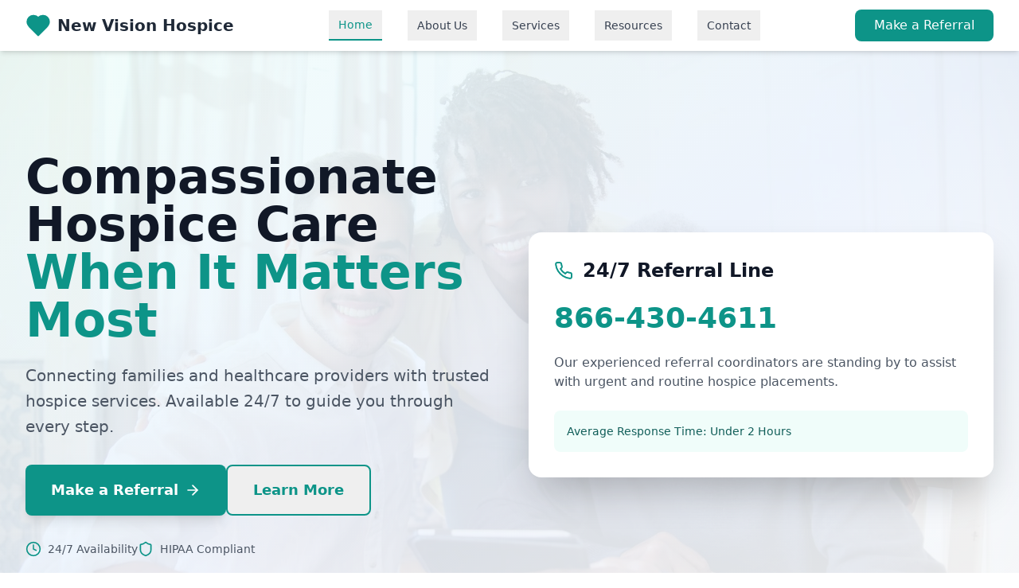

--- FILE ---
content_type: text/html; charset=UTF-8
request_url: https://newvisionhospice.com/Centralia-WA
body_size: 628
content:
<!doctype html>
<html lang="en">
  <head>
    <meta charset="UTF-8" />
    <link rel="icon" type="image/svg+xml" href="/vite.svg" />
    <meta name="viewport" content="width=device-width, initial-scale=1.0" />
    <title>Hospice Referral Services - When It Matters Most</title>
    <meta property="og:image" content="https://bolt.new/static/og_default.png">
    <meta name="twitter:card" content="summary_large_image">
    <meta name="twitter:image" content="https://bolt.new/static/og_default.png">
  <script type="module" crossorigin src="/assets/index-C45a8rbU.js"></script>
  <link rel="stylesheet" crossorigin href="/assets/index-CToSVwXf.css">
<script async src="https://bolt.new/badge.js?s=5ce6a064-931a-4334-afe2-53a6566bd1ea"></script></head>
  <body>
    <div id="root"></div>
  </body>
</html>


--- FILE ---
content_type: application/javascript; charset=UTF-8
request_url: https://newvisionhospice.com/assets/index-C45a8rbU.js
body_size: 98060
content:
(function(){const e=document.createElement("link").relList;if(e&&e.supports&&e.supports("modulepreload"))return;for(const s of document.querySelectorAll('link[rel="modulepreload"]'))n(s);new MutationObserver(s=>{for(const a of s)if(a.type==="childList")for(const l of a.addedNodes)l.tagName==="LINK"&&l.rel==="modulepreload"&&n(l)}).observe(document,{childList:!0,subtree:!0});function r(s){const a={};return s.integrity&&(a.integrity=s.integrity),s.referrerPolicy&&(a.referrerPolicy=s.referrerPolicy),s.crossOrigin==="use-credentials"?a.credentials="include":s.crossOrigin==="anonymous"?a.credentials="omit":a.credentials="same-origin",a}function n(s){if(s.ep)return;s.ep=!0;const a=r(s);fetch(s.href,a)}})();var Ie=typeof globalThis<"u"?globalThis:typeof window<"u"?window:typeof global<"u"?global:typeof self<"u"?self:{};function Rh(t){if(t.__esModule)return t;var e=t.default;if(typeof e=="function"){var r=function n(){return this instanceof n?Reflect.construct(e,arguments,this.constructor):e.apply(this,arguments)};r.prototype=e.prototype}else r={};return Object.defineProperty(r,"__esModule",{value:!0}),Object.keys(t).forEach(function(n){var s=Object.getOwnPropertyDescriptor(t,n);Object.defineProperty(r,n,s.get?s:{enumerable:!0,get:function(){return t[n]}})}),r}var Kc={exports:{}},si={},Qc={exports:{}},I={};/**
 * @license React
 * react.production.min.js
 *
 * Copyright (c) Facebook, Inc. and its affiliates.
 *
 * This source code is licensed under the MIT license found in the
 * LICENSE file in the root directory of this source tree.
 */var Wn=Symbol.for("react.element"),Ih=Symbol.for("react.portal"),Lh=Symbol.for("react.fragment"),$h=Symbol.for("react.strict_mode"),Uh=Symbol.for("react.profiler"),Dh=Symbol.for("react.provider"),Mh=Symbol.for("react.context"),zh=Symbol.for("react.forward_ref"),Fh=Symbol.for("react.suspense"),Hh=Symbol.for("react.memo"),Wh=Symbol.for("react.lazy"),mo=Symbol.iterator;function Bh(t){return t===null||typeof t!="object"?null:(t=mo&&t[mo]||t["@@iterator"],typeof t=="function"?t:null)}var Gc={isMounted:function(){return!1},enqueueForceUpdate:function(){},enqueueReplaceState:function(){},enqueueSetState:function(){}},Jc=Object.assign,Yc={};function Br(t,e,r){this.props=t,this.context=e,this.refs=Yc,this.updater=r||Gc}Br.prototype.isReactComponent={};Br.prototype.setState=function(t,e){if(typeof t!="object"&&typeof t!="function"&&t!=null)throw Error("setState(...): takes an object of state variables to update or a function which returns an object of state variables.");this.updater.enqueueSetState(this,t,e,"setState")};Br.prototype.forceUpdate=function(t){this.updater.enqueueForceUpdate(this,t,"forceUpdate")};function Xc(){}Xc.prototype=Br.prototype;function fl(t,e,r){this.props=t,this.context=e,this.refs=Yc,this.updater=r||Gc}var ml=fl.prototype=new Xc;ml.constructor=fl;Jc(ml,Br.prototype);ml.isPureReactComponent=!0;var po=Array.isArray,Zc=Object.prototype.hasOwnProperty,pl={current:null},eu={key:!0,ref:!0,__self:!0,__source:!0};function tu(t,e,r){var n,s={},a=null,l=null;if(e!=null)for(n in e.ref!==void 0&&(l=e.ref),e.key!==void 0&&(a=""+e.key),e)Zc.call(e,n)&&!eu.hasOwnProperty(n)&&(s[n]=e[n]);var o=arguments.length-2;if(o===1)s.children=r;else if(1<o){for(var c=Array(o),u=0;u<o;u++)c[u]=arguments[u+2];s.children=c}if(t&&t.defaultProps)for(n in o=t.defaultProps,o)s[n]===void 0&&(s[n]=o[n]);return{$$typeof:Wn,type:t,key:a,ref:l,props:s,_owner:pl.current}}function qh(t,e){return{$$typeof:Wn,type:t.type,key:e,ref:t.ref,props:t.props,_owner:t._owner}}function gl(t){return typeof t=="object"&&t!==null&&t.$$typeof===Wn}function Vh(t){var e={"=":"=0",":":"=2"};return"$"+t.replace(/[=:]/g,function(r){return e[r]})}var go=/\/+/g;function Ci(t,e){return typeof t=="object"&&t!==null&&t.key!=null?Vh(""+t.key):e.toString(36)}function ws(t,e,r,n,s){var a=typeof t;(a==="undefined"||a==="boolean")&&(t=null);var l=!1;if(t===null)l=!0;else switch(a){case"string":case"number":l=!0;break;case"object":switch(t.$$typeof){case Wn:case Ih:l=!0}}if(l)return l=t,s=s(l),t=n===""?"."+Ci(l,0):n,po(s)?(r="",t!=null&&(r=t.replace(go,"$&/")+"/"),ws(s,e,r,"",function(u){return u})):s!=null&&(gl(s)&&(s=qh(s,r+(!s.key||l&&l.key===s.key?"":(""+s.key).replace(go,"$&/")+"/")+t)),e.push(s)),1;if(l=0,n=n===""?".":n+":",po(t))for(var o=0;o<t.length;o++){a=t[o];var c=n+Ci(a,o);l+=ws(a,e,r,c,s)}else if(c=Bh(t),typeof c=="function")for(t=c.call(t),o=0;!(a=t.next()).done;)a=a.value,c=n+Ci(a,o++),l+=ws(a,e,r,c,s);else if(a==="object")throw e=String(t),Error("Objects are not valid as a React child (found: "+(e==="[object Object]"?"object with keys {"+Object.keys(t).join(", ")+"}":e)+"). If you meant to render a collection of children, use an array instead.");return l}function Zn(t,e,r){if(t==null)return t;var n=[],s=0;return ws(t,n,"","",function(a){return e.call(r,a,s++)}),n}function Kh(t){if(t._status===-1){var e=t._result;e=e(),e.then(function(r){(t._status===0||t._status===-1)&&(t._status=1,t._result=r)},function(r){(t._status===0||t._status===-1)&&(t._status=2,t._result=r)}),t._status===-1&&(t._status=0,t._result=e)}if(t._status===1)return t._result.default;throw t._result}var ge={current:null},js={transition:null},Qh={ReactCurrentDispatcher:ge,ReactCurrentBatchConfig:js,ReactCurrentOwner:pl};function ru(){throw Error("act(...) is not supported in production builds of React.")}I.Children={map:Zn,forEach:function(t,e,r){Zn(t,function(){e.apply(this,arguments)},r)},count:function(t){var e=0;return Zn(t,function(){e++}),e},toArray:function(t){return Zn(t,function(e){return e})||[]},only:function(t){if(!gl(t))throw Error("React.Children.only expected to receive a single React element child.");return t}};I.Component=Br;I.Fragment=Lh;I.Profiler=Uh;I.PureComponent=fl;I.StrictMode=$h;I.Suspense=Fh;I.__SECRET_INTERNALS_DO_NOT_USE_OR_YOU_WILL_BE_FIRED=Qh;I.act=ru;I.cloneElement=function(t,e,r){if(t==null)throw Error("React.cloneElement(...): The argument must be a React element, but you passed "+t+".");var n=Jc({},t.props),s=t.key,a=t.ref,l=t._owner;if(e!=null){if(e.ref!==void 0&&(a=e.ref,l=pl.current),e.key!==void 0&&(s=""+e.key),t.type&&t.type.defaultProps)var o=t.type.defaultProps;for(c in e)Zc.call(e,c)&&!eu.hasOwnProperty(c)&&(n[c]=e[c]===void 0&&o!==void 0?o[c]:e[c])}var c=arguments.length-2;if(c===1)n.children=r;else if(1<c){o=Array(c);for(var u=0;u<c;u++)o[u]=arguments[u+2];n.children=o}return{$$typeof:Wn,type:t.type,key:s,ref:a,props:n,_owner:l}};I.createContext=function(t){return t={$$typeof:Mh,_currentValue:t,_currentValue2:t,_threadCount:0,Provider:null,Consumer:null,_defaultValue:null,_globalName:null},t.Provider={$$typeof:Dh,_context:t},t.Consumer=t};I.createElement=tu;I.createFactory=function(t){var e=tu.bind(null,t);return e.type=t,e};I.createRef=function(){return{current:null}};I.forwardRef=function(t){return{$$typeof:zh,render:t}};I.isValidElement=gl;I.lazy=function(t){return{$$typeof:Wh,_payload:{_status:-1,_result:t},_init:Kh}};I.memo=function(t,e){return{$$typeof:Hh,type:t,compare:e===void 0?null:e}};I.startTransition=function(t){var e=js.transition;js.transition={};try{t()}finally{js.transition=e}};I.unstable_act=ru;I.useCallback=function(t,e){return ge.current.useCallback(t,e)};I.useContext=function(t){return ge.current.useContext(t)};I.useDebugValue=function(){};I.useDeferredValue=function(t){return ge.current.useDeferredValue(t)};I.useEffect=function(t,e){return ge.current.useEffect(t,e)};I.useId=function(){return ge.current.useId()};I.useImperativeHandle=function(t,e,r){return ge.current.useImperativeHandle(t,e,r)};I.useInsertionEffect=function(t,e){return ge.current.useInsertionEffect(t,e)};I.useLayoutEffect=function(t,e){return ge.current.useLayoutEffect(t,e)};I.useMemo=function(t,e){return ge.current.useMemo(t,e)};I.useReducer=function(t,e,r){return ge.current.useReducer(t,e,r)};I.useRef=function(t){return ge.current.useRef(t)};I.useState=function(t){return ge.current.useState(t)};I.useSyncExternalStore=function(t,e,r){return ge.current.useSyncExternalStore(t,e,r)};I.useTransition=function(){return ge.current.useTransition()};I.version="18.3.1";Qc.exports=I;var z=Qc.exports;/**
 * @license React
 * react-jsx-runtime.production.min.js
 *
 * Copyright (c) Facebook, Inc. and its affiliates.
 *
 * This source code is licensed under the MIT license found in the
 * LICENSE file in the root directory of this source tree.
 */var Gh=z,Jh=Symbol.for("react.element"),Yh=Symbol.for("react.fragment"),Xh=Object.prototype.hasOwnProperty,Zh=Gh.__SECRET_INTERNALS_DO_NOT_USE_OR_YOU_WILL_BE_FIRED.ReactCurrentOwner,ef={key:!0,ref:!0,__self:!0,__source:!0};function nu(t,e,r){var n,s={},a=null,l=null;r!==void 0&&(a=""+r),e.key!==void 0&&(a=""+e.key),e.ref!==void 0&&(l=e.ref);for(n in e)Xh.call(e,n)&&!ef.hasOwnProperty(n)&&(s[n]=e[n]);if(t&&t.defaultProps)for(n in e=t.defaultProps,e)s[n]===void 0&&(s[n]=e[n]);return{$$typeof:Jh,type:t,key:a,ref:l,props:s,_owner:Zh.current}}si.Fragment=Yh;si.jsx=nu;si.jsxs=nu;Kc.exports=si;var i=Kc.exports,su={exports:{}},Ce={},iu={exports:{}},au={};/**
 * @license React
 * scheduler.production.min.js
 *
 * Copyright (c) Facebook, Inc. and its affiliates.
 *
 * This source code is licensed under the MIT license found in the
 * LICENSE file in the root directory of this source tree.
 */(function(t){function e(C,A){var O=C.length;C.push(A);e:for(;0<O;){var J=O-1>>>1,ne=C[J];if(0<s(ne,A))C[J]=A,C[O]=ne,O=J;else break e}}function r(C){return C.length===0?null:C[0]}function n(C){if(C.length===0)return null;var A=C[0],O=C.pop();if(O!==A){C[0]=O;e:for(var J=0,ne=C.length,Yn=ne>>>1;J<Yn;){var Mt=2*(J+1)-1,Ei=C[Mt],zt=Mt+1,Xn=C[zt];if(0>s(Ei,O))zt<ne&&0>s(Xn,Ei)?(C[J]=Xn,C[zt]=O,J=zt):(C[J]=Ei,C[Mt]=O,J=Mt);else if(zt<ne&&0>s(Xn,O))C[J]=Xn,C[zt]=O,J=zt;else break e}}return A}function s(C,A){var O=C.sortIndex-A.sortIndex;return O!==0?O:C.id-A.id}if(typeof performance=="object"&&typeof performance.now=="function"){var a=performance;t.unstable_now=function(){return a.now()}}else{var l=Date,o=l.now();t.unstable_now=function(){return l.now()-o}}var c=[],u=[],d=1,h=null,m=3,y=!1,x=!1,w=!1,j=typeof setTimeout=="function"?setTimeout:null,g=typeof clearTimeout=="function"?clearTimeout:null,f=typeof setImmediate<"u"?setImmediate:null;typeof navigator<"u"&&navigator.scheduling!==void 0&&navigator.scheduling.isInputPending!==void 0&&navigator.scheduling.isInputPending.bind(navigator.scheduling);function p(C){for(var A=r(u);A!==null;){if(A.callback===null)n(u);else if(A.startTime<=C)n(u),A.sortIndex=A.expirationTime,e(c,A);else break;A=r(u)}}function v(C){if(w=!1,p(C),!x)if(r(c)!==null)x=!0,ki(k);else{var A=r(u);A!==null&&Si(v,A.startTime-C)}}function k(C,A){x=!1,w&&(w=!1,g(P),P=-1),y=!0;var O=m;try{for(p(A),h=r(c);h!==null&&(!(h.expirationTime>A)||C&&!Ue());){var J=h.callback;if(typeof J=="function"){h.callback=null,m=h.priorityLevel;var ne=J(h.expirationTime<=A);A=t.unstable_now(),typeof ne=="function"?h.callback=ne:h===r(c)&&n(c),p(A)}else n(c);h=r(c)}if(h!==null)var Yn=!0;else{var Mt=r(u);Mt!==null&&Si(v,Mt.startTime-A),Yn=!1}return Yn}finally{h=null,m=O,y=!1}}var _=!1,S=null,P=-1,G=5,L=-1;function Ue(){return!(t.unstable_now()-L<G)}function Gr(){if(S!==null){var C=t.unstable_now();L=C;var A=!0;try{A=S(!0,C)}finally{A?Jr():(_=!1,S=null)}}else _=!1}var Jr;if(typeof f=="function")Jr=function(){f(Gr)};else if(typeof MessageChannel<"u"){var fo=new MessageChannel,Oh=fo.port2;fo.port1.onmessage=Gr,Jr=function(){Oh.postMessage(null)}}else Jr=function(){j(Gr,0)};function ki(C){S=C,_||(_=!0,Jr())}function Si(C,A){P=j(function(){C(t.unstable_now())},A)}t.unstable_IdlePriority=5,t.unstable_ImmediatePriority=1,t.unstable_LowPriority=4,t.unstable_NormalPriority=3,t.unstable_Profiling=null,t.unstable_UserBlockingPriority=2,t.unstable_cancelCallback=function(C){C.callback=null},t.unstable_continueExecution=function(){x||y||(x=!0,ki(k))},t.unstable_forceFrameRate=function(C){0>C||125<C?console.error("forceFrameRate takes a positive int between 0 and 125, forcing frame rates higher than 125 fps is not supported"):G=0<C?Math.floor(1e3/C):5},t.unstable_getCurrentPriorityLevel=function(){return m},t.unstable_getFirstCallbackNode=function(){return r(c)},t.unstable_next=function(C){switch(m){case 1:case 2:case 3:var A=3;break;default:A=m}var O=m;m=A;try{return C()}finally{m=O}},t.unstable_pauseExecution=function(){},t.unstable_requestPaint=function(){},t.unstable_runWithPriority=function(C,A){switch(C){case 1:case 2:case 3:case 4:case 5:break;default:C=3}var O=m;m=C;try{return A()}finally{m=O}},t.unstable_scheduleCallback=function(C,A,O){var J=t.unstable_now();switch(typeof O=="object"&&O!==null?(O=O.delay,O=typeof O=="number"&&0<O?J+O:J):O=J,C){case 1:var ne=-1;break;case 2:ne=250;break;case 5:ne=1073741823;break;case 4:ne=1e4;break;default:ne=5e3}return ne=O+ne,C={id:d++,callback:A,priorityLevel:C,startTime:O,expirationTime:ne,sortIndex:-1},O>J?(C.sortIndex=O,e(u,C),r(c)===null&&C===r(u)&&(w?(g(P),P=-1):w=!0,Si(v,O-J))):(C.sortIndex=ne,e(c,C),x||y||(x=!0,ki(k))),C},t.unstable_shouldYield=Ue,t.unstable_wrapCallback=function(C){var A=m;return function(){var O=m;m=A;try{return C.apply(this,arguments)}finally{m=O}}}})(au);iu.exports=au;var tf=iu.exports;/**
 * @license React
 * react-dom.production.min.js
 *
 * Copyright (c) Facebook, Inc. and its affiliates.
 *
 * This source code is licensed under the MIT license found in the
 * LICENSE file in the root directory of this source tree.
 */var rf=z,Ee=tf;function b(t){for(var e="https://reactjs.org/docs/error-decoder.html?invariant="+t,r=1;r<arguments.length;r++)e+="&args[]="+encodeURIComponent(arguments[r]);return"Minified React error #"+t+"; visit "+e+" for the full message or use the non-minified dev environment for full errors and additional helpful warnings."}var lu=new Set,Nn={};function ir(t,e){Lr(t,e),Lr(t+"Capture",e)}function Lr(t,e){for(Nn[t]=e,t=0;t<e.length;t++)lu.add(e[t])}var ct=!(typeof window>"u"||typeof window.document>"u"||typeof window.document.createElement>"u"),oa=Object.prototype.hasOwnProperty,nf=/^[:A-Z_a-z\u00C0-\u00D6\u00D8-\u00F6\u00F8-\u02FF\u0370-\u037D\u037F-\u1FFF\u200C-\u200D\u2070-\u218F\u2C00-\u2FEF\u3001-\uD7FF\uF900-\uFDCF\uFDF0-\uFFFD][:A-Z_a-z\u00C0-\u00D6\u00D8-\u00F6\u00F8-\u02FF\u0370-\u037D\u037F-\u1FFF\u200C-\u200D\u2070-\u218F\u2C00-\u2FEF\u3001-\uD7FF\uF900-\uFDCF\uFDF0-\uFFFD\-.0-9\u00B7\u0300-\u036F\u203F-\u2040]*$/,xo={},yo={};function sf(t){return oa.call(yo,t)?!0:oa.call(xo,t)?!1:nf.test(t)?yo[t]=!0:(xo[t]=!0,!1)}function af(t,e,r,n){if(r!==null&&r.type===0)return!1;switch(typeof e){case"function":case"symbol":return!0;case"boolean":return n?!1:r!==null?!r.acceptsBooleans:(t=t.toLowerCase().slice(0,5),t!=="data-"&&t!=="aria-");default:return!1}}function lf(t,e,r,n){if(e===null||typeof e>"u"||af(t,e,r,n))return!0;if(n)return!1;if(r!==null)switch(r.type){case 3:return!e;case 4:return e===!1;case 5:return isNaN(e);case 6:return isNaN(e)||1>e}return!1}function xe(t,e,r,n,s,a,l){this.acceptsBooleans=e===2||e===3||e===4,this.attributeName=n,this.attributeNamespace=s,this.mustUseProperty=r,this.propertyName=t,this.type=e,this.sanitizeURL=a,this.removeEmptyString=l}var oe={};"children dangerouslySetInnerHTML defaultValue defaultChecked innerHTML suppressContentEditableWarning suppressHydrationWarning style".split(" ").forEach(function(t){oe[t]=new xe(t,0,!1,t,null,!1,!1)});[["acceptCharset","accept-charset"],["className","class"],["htmlFor","for"],["httpEquiv","http-equiv"]].forEach(function(t){var e=t[0];oe[e]=new xe(e,1,!1,t[1],null,!1,!1)});["contentEditable","draggable","spellCheck","value"].forEach(function(t){oe[t]=new xe(t,2,!1,t.toLowerCase(),null,!1,!1)});["autoReverse","externalResourcesRequired","focusable","preserveAlpha"].forEach(function(t){oe[t]=new xe(t,2,!1,t,null,!1,!1)});"allowFullScreen async autoFocus autoPlay controls default defer disabled disablePictureInPicture disableRemotePlayback formNoValidate hidden loop noModule noValidate open playsInline readOnly required reversed scoped seamless itemScope".split(" ").forEach(function(t){oe[t]=new xe(t,3,!1,t.toLowerCase(),null,!1,!1)});["checked","multiple","muted","selected"].forEach(function(t){oe[t]=new xe(t,3,!0,t,null,!1,!1)});["capture","download"].forEach(function(t){oe[t]=new xe(t,4,!1,t,null,!1,!1)});["cols","rows","size","span"].forEach(function(t){oe[t]=new xe(t,6,!1,t,null,!1,!1)});["rowSpan","start"].forEach(function(t){oe[t]=new xe(t,5,!1,t.toLowerCase(),null,!1,!1)});var xl=/[\-:]([a-z])/g;function yl(t){return t[1].toUpperCase()}"accent-height alignment-baseline arabic-form baseline-shift cap-height clip-path clip-rule color-interpolation color-interpolation-filters color-profile color-rendering dominant-baseline enable-background fill-opacity fill-rule flood-color flood-opacity font-family font-size font-size-adjust font-stretch font-style font-variant font-weight glyph-name glyph-orientation-horizontal glyph-orientation-vertical horiz-adv-x horiz-origin-x image-rendering letter-spacing lighting-color marker-end marker-mid marker-start overline-position overline-thickness paint-order panose-1 pointer-events rendering-intent shape-rendering stop-color stop-opacity strikethrough-position strikethrough-thickness stroke-dasharray stroke-dashoffset stroke-linecap stroke-linejoin stroke-miterlimit stroke-opacity stroke-width text-anchor text-decoration text-rendering underline-position underline-thickness unicode-bidi unicode-range units-per-em v-alphabetic v-hanging v-ideographic v-mathematical vector-effect vert-adv-y vert-origin-x vert-origin-y word-spacing writing-mode xmlns:xlink x-height".split(" ").forEach(function(t){var e=t.replace(xl,yl);oe[e]=new xe(e,1,!1,t,null,!1,!1)});"xlink:actuate xlink:arcrole xlink:role xlink:show xlink:title xlink:type".split(" ").forEach(function(t){var e=t.replace(xl,yl);oe[e]=new xe(e,1,!1,t,"http://www.w3.org/1999/xlink",!1,!1)});["xml:base","xml:lang","xml:space"].forEach(function(t){var e=t.replace(xl,yl);oe[e]=new xe(e,1,!1,t,"http://www.w3.org/XML/1998/namespace",!1,!1)});["tabIndex","crossOrigin"].forEach(function(t){oe[t]=new xe(t,1,!1,t.toLowerCase(),null,!1,!1)});oe.xlinkHref=new xe("xlinkHref",1,!1,"xlink:href","http://www.w3.org/1999/xlink",!0,!1);["src","href","action","formAction"].forEach(function(t){oe[t]=new xe(t,1,!1,t.toLowerCase(),null,!0,!0)});function vl(t,e,r,n){var s=oe.hasOwnProperty(e)?oe[e]:null;(s!==null?s.type!==0:n||!(2<e.length)||e[0]!=="o"&&e[0]!=="O"||e[1]!=="n"&&e[1]!=="N")&&(lf(e,r,s,n)&&(r=null),n||s===null?sf(e)&&(r===null?t.removeAttribute(e):t.setAttribute(e,""+r)):s.mustUseProperty?t[s.propertyName]=r===null?s.type===3?!1:"":r:(e=s.attributeName,n=s.attributeNamespace,r===null?t.removeAttribute(e):(s=s.type,r=s===3||s===4&&r===!0?"":""+r,n?t.setAttributeNS(n,e,r):t.setAttribute(e,r))))}var ft=rf.__SECRET_INTERNALS_DO_NOT_USE_OR_YOU_WILL_BE_FIRED,es=Symbol.for("react.element"),xr=Symbol.for("react.portal"),yr=Symbol.for("react.fragment"),wl=Symbol.for("react.strict_mode"),ca=Symbol.for("react.profiler"),ou=Symbol.for("react.provider"),cu=Symbol.for("react.context"),jl=Symbol.for("react.forward_ref"),ua=Symbol.for("react.suspense"),da=Symbol.for("react.suspense_list"),bl=Symbol.for("react.memo"),xt=Symbol.for("react.lazy"),uu=Symbol.for("react.offscreen"),vo=Symbol.iterator;function Yr(t){return t===null||typeof t!="object"?null:(t=vo&&t[vo]||t["@@iterator"],typeof t=="function"?t:null)}var K=Object.assign,Pi;function ln(t){if(Pi===void 0)try{throw Error()}catch(r){var e=r.stack.trim().match(/\n( *(at )?)/);Pi=e&&e[1]||""}return`
`+Pi+t}var Ti=!1;function Ai(t,e){if(!t||Ti)return"";Ti=!0;var r=Error.prepareStackTrace;Error.prepareStackTrace=void 0;try{if(e)if(e=function(){throw Error()},Object.defineProperty(e.prototype,"props",{set:function(){throw Error()}}),typeof Reflect=="object"&&Reflect.construct){try{Reflect.construct(e,[])}catch(u){var n=u}Reflect.construct(t,[],e)}else{try{e.call()}catch(u){n=u}t.call(e.prototype)}else{try{throw Error()}catch(u){n=u}t()}}catch(u){if(u&&n&&typeof u.stack=="string"){for(var s=u.stack.split(`
`),a=n.stack.split(`
`),l=s.length-1,o=a.length-1;1<=l&&0<=o&&s[l]!==a[o];)o--;for(;1<=l&&0<=o;l--,o--)if(s[l]!==a[o]){if(l!==1||o!==1)do if(l--,o--,0>o||s[l]!==a[o]){var c=`
`+s[l].replace(" at new "," at ");return t.displayName&&c.includes("<anonymous>")&&(c=c.replace("<anonymous>",t.displayName)),c}while(1<=l&&0<=o);break}}}finally{Ti=!1,Error.prepareStackTrace=r}return(t=t?t.displayName||t.name:"")?ln(t):""}function of(t){switch(t.tag){case 5:return ln(t.type);case 16:return ln("Lazy");case 13:return ln("Suspense");case 19:return ln("SuspenseList");case 0:case 2:case 15:return t=Ai(t.type,!1),t;case 11:return t=Ai(t.type.render,!1),t;case 1:return t=Ai(t.type,!0),t;default:return""}}function ha(t){if(t==null)return null;if(typeof t=="function")return t.displayName||t.name||null;if(typeof t=="string")return t;switch(t){case yr:return"Fragment";case xr:return"Portal";case ca:return"Profiler";case wl:return"StrictMode";case ua:return"Suspense";case da:return"SuspenseList"}if(typeof t=="object")switch(t.$$typeof){case cu:return(t.displayName||"Context")+".Consumer";case ou:return(t._context.displayName||"Context")+".Provider";case jl:var e=t.render;return t=t.displayName,t||(t=e.displayName||e.name||"",t=t!==""?"ForwardRef("+t+")":"ForwardRef"),t;case bl:return e=t.displayName||null,e!==null?e:ha(t.type)||"Memo";case xt:e=t._payload,t=t._init;try{return ha(t(e))}catch{}}return null}function cf(t){var e=t.type;switch(t.tag){case 24:return"Cache";case 9:return(e.displayName||"Context")+".Consumer";case 10:return(e._context.displayName||"Context")+".Provider";case 18:return"DehydratedFragment";case 11:return t=e.render,t=t.displayName||t.name||"",e.displayName||(t!==""?"ForwardRef("+t+")":"ForwardRef");case 7:return"Fragment";case 5:return e;case 4:return"Portal";case 3:return"Root";case 6:return"Text";case 16:return ha(e);case 8:return e===wl?"StrictMode":"Mode";case 22:return"Offscreen";case 12:return"Profiler";case 21:return"Scope";case 13:return"Suspense";case 19:return"SuspenseList";case 25:return"TracingMarker";case 1:case 0:case 17:case 2:case 14:case 15:if(typeof e=="function")return e.displayName||e.name||null;if(typeof e=="string")return e}return null}function Rt(t){switch(typeof t){case"boolean":case"number":case"string":case"undefined":return t;case"object":return t;default:return""}}function du(t){var e=t.type;return(t=t.nodeName)&&t.toLowerCase()==="input"&&(e==="checkbox"||e==="radio")}function uf(t){var e=du(t)?"checked":"value",r=Object.getOwnPropertyDescriptor(t.constructor.prototype,e),n=""+t[e];if(!t.hasOwnProperty(e)&&typeof r<"u"&&typeof r.get=="function"&&typeof r.set=="function"){var s=r.get,a=r.set;return Object.defineProperty(t,e,{configurable:!0,get:function(){return s.call(this)},set:function(l){n=""+l,a.call(this,l)}}),Object.defineProperty(t,e,{enumerable:r.enumerable}),{getValue:function(){return n},setValue:function(l){n=""+l},stopTracking:function(){t._valueTracker=null,delete t[e]}}}}function ts(t){t._valueTracker||(t._valueTracker=uf(t))}function hu(t){if(!t)return!1;var e=t._valueTracker;if(!e)return!0;var r=e.getValue(),n="";return t&&(n=du(t)?t.checked?"true":"false":t.value),t=n,t!==r?(e.setValue(t),!0):!1}function Os(t){if(t=t||(typeof document<"u"?document:void 0),typeof t>"u")return null;try{return t.activeElement||t.body}catch{return t.body}}function fa(t,e){var r=e.checked;return K({},e,{defaultChecked:void 0,defaultValue:void 0,value:void 0,checked:r??t._wrapperState.initialChecked})}function wo(t,e){var r=e.defaultValue==null?"":e.defaultValue,n=e.checked!=null?e.checked:e.defaultChecked;r=Rt(e.value!=null?e.value:r),t._wrapperState={initialChecked:n,initialValue:r,controlled:e.type==="checkbox"||e.type==="radio"?e.checked!=null:e.value!=null}}function fu(t,e){e=e.checked,e!=null&&vl(t,"checked",e,!1)}function ma(t,e){fu(t,e);var r=Rt(e.value),n=e.type;if(r!=null)n==="number"?(r===0&&t.value===""||t.value!=r)&&(t.value=""+r):t.value!==""+r&&(t.value=""+r);else if(n==="submit"||n==="reset"){t.removeAttribute("value");return}e.hasOwnProperty("value")?pa(t,e.type,r):e.hasOwnProperty("defaultValue")&&pa(t,e.type,Rt(e.defaultValue)),e.checked==null&&e.defaultChecked!=null&&(t.defaultChecked=!!e.defaultChecked)}function jo(t,e,r){if(e.hasOwnProperty("value")||e.hasOwnProperty("defaultValue")){var n=e.type;if(!(n!=="submit"&&n!=="reset"||e.value!==void 0&&e.value!==null))return;e=""+t._wrapperState.initialValue,r||e===t.value||(t.value=e),t.defaultValue=e}r=t.name,r!==""&&(t.name=""),t.defaultChecked=!!t._wrapperState.initialChecked,r!==""&&(t.name=r)}function pa(t,e,r){(e!=="number"||Os(t.ownerDocument)!==t)&&(r==null?t.defaultValue=""+t._wrapperState.initialValue:t.defaultValue!==""+r&&(t.defaultValue=""+r))}var on=Array.isArray;function Pr(t,e,r,n){if(t=t.options,e){e={};for(var s=0;s<r.length;s++)e["$"+r[s]]=!0;for(r=0;r<t.length;r++)s=e.hasOwnProperty("$"+t[r].value),t[r].selected!==s&&(t[r].selected=s),s&&n&&(t[r].defaultSelected=!0)}else{for(r=""+Rt(r),e=null,s=0;s<t.length;s++){if(t[s].value===r){t[s].selected=!0,n&&(t[s].defaultSelected=!0);return}e!==null||t[s].disabled||(e=t[s])}e!==null&&(e.selected=!0)}}function ga(t,e){if(e.dangerouslySetInnerHTML!=null)throw Error(b(91));return K({},e,{value:void 0,defaultValue:void 0,children:""+t._wrapperState.initialValue})}function bo(t,e){var r=e.value;if(r==null){if(r=e.children,e=e.defaultValue,r!=null){if(e!=null)throw Error(b(92));if(on(r)){if(1<r.length)throw Error(b(93));r=r[0]}e=r}e==null&&(e=""),r=e}t._wrapperState={initialValue:Rt(r)}}function mu(t,e){var r=Rt(e.value),n=Rt(e.defaultValue);r!=null&&(r=""+r,r!==t.value&&(t.value=r),e.defaultValue==null&&t.defaultValue!==r&&(t.defaultValue=r)),n!=null&&(t.defaultValue=""+n)}function _o(t){var e=t.textContent;e===t._wrapperState.initialValue&&e!==""&&e!==null&&(t.value=e)}function pu(t){switch(t){case"svg":return"http://www.w3.org/2000/svg";case"math":return"http://www.w3.org/1998/Math/MathML";default:return"http://www.w3.org/1999/xhtml"}}function xa(t,e){return t==null||t==="http://www.w3.org/1999/xhtml"?pu(e):t==="http://www.w3.org/2000/svg"&&e==="foreignObject"?"http://www.w3.org/1999/xhtml":t}var rs,gu=function(t){return typeof MSApp<"u"&&MSApp.execUnsafeLocalFunction?function(e,r,n,s){MSApp.execUnsafeLocalFunction(function(){return t(e,r,n,s)})}:t}(function(t,e){if(t.namespaceURI!=="http://www.w3.org/2000/svg"||"innerHTML"in t)t.innerHTML=e;else{for(rs=rs||document.createElement("div"),rs.innerHTML="<svg>"+e.valueOf().toString()+"</svg>",e=rs.firstChild;t.firstChild;)t.removeChild(t.firstChild);for(;e.firstChild;)t.appendChild(e.firstChild)}});function kn(t,e){if(e){var r=t.firstChild;if(r&&r===t.lastChild&&r.nodeType===3){r.nodeValue=e;return}}t.textContent=e}var hn={animationIterationCount:!0,aspectRatio:!0,borderImageOutset:!0,borderImageSlice:!0,borderImageWidth:!0,boxFlex:!0,boxFlexGroup:!0,boxOrdinalGroup:!0,columnCount:!0,columns:!0,flex:!0,flexGrow:!0,flexPositive:!0,flexShrink:!0,flexNegative:!0,flexOrder:!0,gridArea:!0,gridRow:!0,gridRowEnd:!0,gridRowSpan:!0,gridRowStart:!0,gridColumn:!0,gridColumnEnd:!0,gridColumnSpan:!0,gridColumnStart:!0,fontWeight:!0,lineClamp:!0,lineHeight:!0,opacity:!0,order:!0,orphans:!0,tabSize:!0,widows:!0,zIndex:!0,zoom:!0,fillOpacity:!0,floodOpacity:!0,stopOpacity:!0,strokeDasharray:!0,strokeDashoffset:!0,strokeMiterlimit:!0,strokeOpacity:!0,strokeWidth:!0},df=["Webkit","ms","Moz","O"];Object.keys(hn).forEach(function(t){df.forEach(function(e){e=e+t.charAt(0).toUpperCase()+t.substring(1),hn[e]=hn[t]})});function xu(t,e,r){return e==null||typeof e=="boolean"||e===""?"":r||typeof e!="number"||e===0||hn.hasOwnProperty(t)&&hn[t]?(""+e).trim():e+"px"}function yu(t,e){t=t.style;for(var r in e)if(e.hasOwnProperty(r)){var n=r.indexOf("--")===0,s=xu(r,e[r],n);r==="float"&&(r="cssFloat"),n?t.setProperty(r,s):t[r]=s}}var hf=K({menuitem:!0},{area:!0,base:!0,br:!0,col:!0,embed:!0,hr:!0,img:!0,input:!0,keygen:!0,link:!0,meta:!0,param:!0,source:!0,track:!0,wbr:!0});function ya(t,e){if(e){if(hf[t]&&(e.children!=null||e.dangerouslySetInnerHTML!=null))throw Error(b(137,t));if(e.dangerouslySetInnerHTML!=null){if(e.children!=null)throw Error(b(60));if(typeof e.dangerouslySetInnerHTML!="object"||!("__html"in e.dangerouslySetInnerHTML))throw Error(b(61))}if(e.style!=null&&typeof e.style!="object")throw Error(b(62))}}function va(t,e){if(t.indexOf("-")===-1)return typeof e.is=="string";switch(t){case"annotation-xml":case"color-profile":case"font-face":case"font-face-src":case"font-face-uri":case"font-face-format":case"font-face-name":case"missing-glyph":return!1;default:return!0}}var wa=null;function _l(t){return t=t.target||t.srcElement||window,t.correspondingUseElement&&(t=t.correspondingUseElement),t.nodeType===3?t.parentNode:t}var ja=null,Tr=null,Ar=null;function No(t){if(t=Vn(t)){if(typeof ja!="function")throw Error(b(280));var e=t.stateNode;e&&(e=ci(e),ja(t.stateNode,t.type,e))}}function vu(t){Tr?Ar?Ar.push(t):Ar=[t]:Tr=t}function wu(){if(Tr){var t=Tr,e=Ar;if(Ar=Tr=null,No(t),e)for(t=0;t<e.length;t++)No(e[t])}}function ju(t,e){return t(e)}function bu(){}var Oi=!1;function _u(t,e,r){if(Oi)return t(e,r);Oi=!0;try{return ju(t,e,r)}finally{Oi=!1,(Tr!==null||Ar!==null)&&(bu(),wu())}}function Sn(t,e){var r=t.stateNode;if(r===null)return null;var n=ci(r);if(n===null)return null;r=n[e];e:switch(e){case"onClick":case"onClickCapture":case"onDoubleClick":case"onDoubleClickCapture":case"onMouseDown":case"onMouseDownCapture":case"onMouseMove":case"onMouseMoveCapture":case"onMouseUp":case"onMouseUpCapture":case"onMouseEnter":(n=!n.disabled)||(t=t.type,n=!(t==="button"||t==="input"||t==="select"||t==="textarea")),t=!n;break e;default:t=!1}if(t)return null;if(r&&typeof r!="function")throw Error(b(231,e,typeof r));return r}var ba=!1;if(ct)try{var Xr={};Object.defineProperty(Xr,"passive",{get:function(){ba=!0}}),window.addEventListener("test",Xr,Xr),window.removeEventListener("test",Xr,Xr)}catch{ba=!1}function ff(t,e,r,n,s,a,l,o,c){var u=Array.prototype.slice.call(arguments,3);try{e.apply(r,u)}catch(d){this.onError(d)}}var fn=!1,Rs=null,Is=!1,_a=null,mf={onError:function(t){fn=!0,Rs=t}};function pf(t,e,r,n,s,a,l,o,c){fn=!1,Rs=null,ff.apply(mf,arguments)}function gf(t,e,r,n,s,a,l,o,c){if(pf.apply(this,arguments),fn){if(fn){var u=Rs;fn=!1,Rs=null}else throw Error(b(198));Is||(Is=!0,_a=u)}}function ar(t){var e=t,r=t;if(t.alternate)for(;e.return;)e=e.return;else{t=e;do e=t,e.flags&4098&&(r=e.return),t=e.return;while(t)}return e.tag===3?r:null}function Nu(t){if(t.tag===13){var e=t.memoizedState;if(e===null&&(t=t.alternate,t!==null&&(e=t.memoizedState)),e!==null)return e.dehydrated}return null}function ko(t){if(ar(t)!==t)throw Error(b(188))}function xf(t){var e=t.alternate;if(!e){if(e=ar(t),e===null)throw Error(b(188));return e!==t?null:t}for(var r=t,n=e;;){var s=r.return;if(s===null)break;var a=s.alternate;if(a===null){if(n=s.return,n!==null){r=n;continue}break}if(s.child===a.child){for(a=s.child;a;){if(a===r)return ko(s),t;if(a===n)return ko(s),e;a=a.sibling}throw Error(b(188))}if(r.return!==n.return)r=s,n=a;else{for(var l=!1,o=s.child;o;){if(o===r){l=!0,r=s,n=a;break}if(o===n){l=!0,n=s,r=a;break}o=o.sibling}if(!l){for(o=a.child;o;){if(o===r){l=!0,r=a,n=s;break}if(o===n){l=!0,n=a,r=s;break}o=o.sibling}if(!l)throw Error(b(189))}}if(r.alternate!==n)throw Error(b(190))}if(r.tag!==3)throw Error(b(188));return r.stateNode.current===r?t:e}function ku(t){return t=xf(t),t!==null?Su(t):null}function Su(t){if(t.tag===5||t.tag===6)return t;for(t=t.child;t!==null;){var e=Su(t);if(e!==null)return e;t=t.sibling}return null}var Eu=Ee.unstable_scheduleCallback,So=Ee.unstable_cancelCallback,yf=Ee.unstable_shouldYield,vf=Ee.unstable_requestPaint,Y=Ee.unstable_now,wf=Ee.unstable_getCurrentPriorityLevel,Nl=Ee.unstable_ImmediatePriority,Cu=Ee.unstable_UserBlockingPriority,Ls=Ee.unstable_NormalPriority,jf=Ee.unstable_LowPriority,Pu=Ee.unstable_IdlePriority,ii=null,Ze=null;function bf(t){if(Ze&&typeof Ze.onCommitFiberRoot=="function")try{Ze.onCommitFiberRoot(ii,t,void 0,(t.current.flags&128)===128)}catch{}}var Be=Math.clz32?Math.clz32:kf,_f=Math.log,Nf=Math.LN2;function kf(t){return t>>>=0,t===0?32:31-(_f(t)/Nf|0)|0}var ns=64,ss=4194304;function cn(t){switch(t&-t){case 1:return 1;case 2:return 2;case 4:return 4;case 8:return 8;case 16:return 16;case 32:return 32;case 64:case 128:case 256:case 512:case 1024:case 2048:case 4096:case 8192:case 16384:case 32768:case 65536:case 131072:case 262144:case 524288:case 1048576:case 2097152:return t&4194240;case 4194304:case 8388608:case 16777216:case 33554432:case 67108864:return t&130023424;case 134217728:return 134217728;case 268435456:return 268435456;case 536870912:return 536870912;case 1073741824:return 1073741824;default:return t}}function $s(t,e){var r=t.pendingLanes;if(r===0)return 0;var n=0,s=t.suspendedLanes,a=t.pingedLanes,l=r&268435455;if(l!==0){var o=l&~s;o!==0?n=cn(o):(a&=l,a!==0&&(n=cn(a)))}else l=r&~s,l!==0?n=cn(l):a!==0&&(n=cn(a));if(n===0)return 0;if(e!==0&&e!==n&&!(e&s)&&(s=n&-n,a=e&-e,s>=a||s===16&&(a&4194240)!==0))return e;if(n&4&&(n|=r&16),e=t.entangledLanes,e!==0)for(t=t.entanglements,e&=n;0<e;)r=31-Be(e),s=1<<r,n|=t[r],e&=~s;return n}function Sf(t,e){switch(t){case 1:case 2:case 4:return e+250;case 8:case 16:case 32:case 64:case 128:case 256:case 512:case 1024:case 2048:case 4096:case 8192:case 16384:case 32768:case 65536:case 131072:case 262144:case 524288:case 1048576:case 2097152:return e+5e3;case 4194304:case 8388608:case 16777216:case 33554432:case 67108864:return-1;case 134217728:case 268435456:case 536870912:case 1073741824:return-1;default:return-1}}function Ef(t,e){for(var r=t.suspendedLanes,n=t.pingedLanes,s=t.expirationTimes,a=t.pendingLanes;0<a;){var l=31-Be(a),o=1<<l,c=s[l];c===-1?(!(o&r)||o&n)&&(s[l]=Sf(o,e)):c<=e&&(t.expiredLanes|=o),a&=~o}}function Na(t){return t=t.pendingLanes&-1073741825,t!==0?t:t&1073741824?1073741824:0}function Tu(){var t=ns;return ns<<=1,!(ns&4194240)&&(ns=64),t}function Ri(t){for(var e=[],r=0;31>r;r++)e.push(t);return e}function Bn(t,e,r){t.pendingLanes|=e,e!==536870912&&(t.suspendedLanes=0,t.pingedLanes=0),t=t.eventTimes,e=31-Be(e),t[e]=r}function Cf(t,e){var r=t.pendingLanes&~e;t.pendingLanes=e,t.suspendedLanes=0,t.pingedLanes=0,t.expiredLanes&=e,t.mutableReadLanes&=e,t.entangledLanes&=e,e=t.entanglements;var n=t.eventTimes;for(t=t.expirationTimes;0<r;){var s=31-Be(r),a=1<<s;e[s]=0,n[s]=-1,t[s]=-1,r&=~a}}function kl(t,e){var r=t.entangledLanes|=e;for(t=t.entanglements;r;){var n=31-Be(r),s=1<<n;s&e|t[n]&e&&(t[n]|=e),r&=~s}}var D=0;function Au(t){return t&=-t,1<t?4<t?t&268435455?16:536870912:4:1}var Ou,Sl,Ru,Iu,Lu,ka=!1,is=[],Nt=null,kt=null,St=null,En=new Map,Cn=new Map,vt=[],Pf="mousedown mouseup touchcancel touchend touchstart auxclick dblclick pointercancel pointerdown pointerup dragend dragstart drop compositionend compositionstart keydown keypress keyup input textInput copy cut paste click change contextmenu reset submit".split(" ");function Eo(t,e){switch(t){case"focusin":case"focusout":Nt=null;break;case"dragenter":case"dragleave":kt=null;break;case"mouseover":case"mouseout":St=null;break;case"pointerover":case"pointerout":En.delete(e.pointerId);break;case"gotpointercapture":case"lostpointercapture":Cn.delete(e.pointerId)}}function Zr(t,e,r,n,s,a){return t===null||t.nativeEvent!==a?(t={blockedOn:e,domEventName:r,eventSystemFlags:n,nativeEvent:a,targetContainers:[s]},e!==null&&(e=Vn(e),e!==null&&Sl(e)),t):(t.eventSystemFlags|=n,e=t.targetContainers,s!==null&&e.indexOf(s)===-1&&e.push(s),t)}function Tf(t,e,r,n,s){switch(e){case"focusin":return Nt=Zr(Nt,t,e,r,n,s),!0;case"dragenter":return kt=Zr(kt,t,e,r,n,s),!0;case"mouseover":return St=Zr(St,t,e,r,n,s),!0;case"pointerover":var a=s.pointerId;return En.set(a,Zr(En.get(a)||null,t,e,r,n,s)),!0;case"gotpointercapture":return a=s.pointerId,Cn.set(a,Zr(Cn.get(a)||null,t,e,r,n,s)),!0}return!1}function $u(t){var e=Qt(t.target);if(e!==null){var r=ar(e);if(r!==null){if(e=r.tag,e===13){if(e=Nu(r),e!==null){t.blockedOn=e,Lu(t.priority,function(){Ru(r)});return}}else if(e===3&&r.stateNode.current.memoizedState.isDehydrated){t.blockedOn=r.tag===3?r.stateNode.containerInfo:null;return}}}t.blockedOn=null}function bs(t){if(t.blockedOn!==null)return!1;for(var e=t.targetContainers;0<e.length;){var r=Sa(t.domEventName,t.eventSystemFlags,e[0],t.nativeEvent);if(r===null){r=t.nativeEvent;var n=new r.constructor(r.type,r);wa=n,r.target.dispatchEvent(n),wa=null}else return e=Vn(r),e!==null&&Sl(e),t.blockedOn=r,!1;e.shift()}return!0}function Co(t,e,r){bs(t)&&r.delete(e)}function Af(){ka=!1,Nt!==null&&bs(Nt)&&(Nt=null),kt!==null&&bs(kt)&&(kt=null),St!==null&&bs(St)&&(St=null),En.forEach(Co),Cn.forEach(Co)}function en(t,e){t.blockedOn===e&&(t.blockedOn=null,ka||(ka=!0,Ee.unstable_scheduleCallback(Ee.unstable_NormalPriority,Af)))}function Pn(t){function e(s){return en(s,t)}if(0<is.length){en(is[0],t);for(var r=1;r<is.length;r++){var n=is[r];n.blockedOn===t&&(n.blockedOn=null)}}for(Nt!==null&&en(Nt,t),kt!==null&&en(kt,t),St!==null&&en(St,t),En.forEach(e),Cn.forEach(e),r=0;r<vt.length;r++)n=vt[r],n.blockedOn===t&&(n.blockedOn=null);for(;0<vt.length&&(r=vt[0],r.blockedOn===null);)$u(r),r.blockedOn===null&&vt.shift()}var Or=ft.ReactCurrentBatchConfig,Us=!0;function Of(t,e,r,n){var s=D,a=Or.transition;Or.transition=null;try{D=1,El(t,e,r,n)}finally{D=s,Or.transition=a}}function Rf(t,e,r,n){var s=D,a=Or.transition;Or.transition=null;try{D=4,El(t,e,r,n)}finally{D=s,Or.transition=a}}function El(t,e,r,n){if(Us){var s=Sa(t,e,r,n);if(s===null)Wi(t,e,n,Ds,r),Eo(t,n);else if(Tf(s,t,e,r,n))n.stopPropagation();else if(Eo(t,n),e&4&&-1<Pf.indexOf(t)){for(;s!==null;){var a=Vn(s);if(a!==null&&Ou(a),a=Sa(t,e,r,n),a===null&&Wi(t,e,n,Ds,r),a===s)break;s=a}s!==null&&n.stopPropagation()}else Wi(t,e,n,null,r)}}var Ds=null;function Sa(t,e,r,n){if(Ds=null,t=_l(n),t=Qt(t),t!==null)if(e=ar(t),e===null)t=null;else if(r=e.tag,r===13){if(t=Nu(e),t!==null)return t;t=null}else if(r===3){if(e.stateNode.current.memoizedState.isDehydrated)return e.tag===3?e.stateNode.containerInfo:null;t=null}else e!==t&&(t=null);return Ds=t,null}function Uu(t){switch(t){case"cancel":case"click":case"close":case"contextmenu":case"copy":case"cut":case"auxclick":case"dblclick":case"dragend":case"dragstart":case"drop":case"focusin":case"focusout":case"input":case"invalid":case"keydown":case"keypress":case"keyup":case"mousedown":case"mouseup":case"paste":case"pause":case"play":case"pointercancel":case"pointerdown":case"pointerup":case"ratechange":case"reset":case"resize":case"seeked":case"submit":case"touchcancel":case"touchend":case"touchstart":case"volumechange":case"change":case"selectionchange":case"textInput":case"compositionstart":case"compositionend":case"compositionupdate":case"beforeblur":case"afterblur":case"beforeinput":case"blur":case"fullscreenchange":case"focus":case"hashchange":case"popstate":case"select":case"selectstart":return 1;case"drag":case"dragenter":case"dragexit":case"dragleave":case"dragover":case"mousemove":case"mouseout":case"mouseover":case"pointermove":case"pointerout":case"pointerover":case"scroll":case"toggle":case"touchmove":case"wheel":case"mouseenter":case"mouseleave":case"pointerenter":case"pointerleave":return 4;case"message":switch(wf()){case Nl:return 1;case Cu:return 4;case Ls:case jf:return 16;case Pu:return 536870912;default:return 16}default:return 16}}var bt=null,Cl=null,_s=null;function Du(){if(_s)return _s;var t,e=Cl,r=e.length,n,s="value"in bt?bt.value:bt.textContent,a=s.length;for(t=0;t<r&&e[t]===s[t];t++);var l=r-t;for(n=1;n<=l&&e[r-n]===s[a-n];n++);return _s=s.slice(t,1<n?1-n:void 0)}function Ns(t){var e=t.keyCode;return"charCode"in t?(t=t.charCode,t===0&&e===13&&(t=13)):t=e,t===10&&(t=13),32<=t||t===13?t:0}function as(){return!0}function Po(){return!1}function Pe(t){function e(r,n,s,a,l){this._reactName=r,this._targetInst=s,this.type=n,this.nativeEvent=a,this.target=l,this.currentTarget=null;for(var o in t)t.hasOwnProperty(o)&&(r=t[o],this[o]=r?r(a):a[o]);return this.isDefaultPrevented=(a.defaultPrevented!=null?a.defaultPrevented:a.returnValue===!1)?as:Po,this.isPropagationStopped=Po,this}return K(e.prototype,{preventDefault:function(){this.defaultPrevented=!0;var r=this.nativeEvent;r&&(r.preventDefault?r.preventDefault():typeof r.returnValue!="unknown"&&(r.returnValue=!1),this.isDefaultPrevented=as)},stopPropagation:function(){var r=this.nativeEvent;r&&(r.stopPropagation?r.stopPropagation():typeof r.cancelBubble!="unknown"&&(r.cancelBubble=!0),this.isPropagationStopped=as)},persist:function(){},isPersistent:as}),e}var qr={eventPhase:0,bubbles:0,cancelable:0,timeStamp:function(t){return t.timeStamp||Date.now()},defaultPrevented:0,isTrusted:0},Pl=Pe(qr),qn=K({},qr,{view:0,detail:0}),If=Pe(qn),Ii,Li,tn,ai=K({},qn,{screenX:0,screenY:0,clientX:0,clientY:0,pageX:0,pageY:0,ctrlKey:0,shiftKey:0,altKey:0,metaKey:0,getModifierState:Tl,button:0,buttons:0,relatedTarget:function(t){return t.relatedTarget===void 0?t.fromElement===t.srcElement?t.toElement:t.fromElement:t.relatedTarget},movementX:function(t){return"movementX"in t?t.movementX:(t!==tn&&(tn&&t.type==="mousemove"?(Ii=t.screenX-tn.screenX,Li=t.screenY-tn.screenY):Li=Ii=0,tn=t),Ii)},movementY:function(t){return"movementY"in t?t.movementY:Li}}),To=Pe(ai),Lf=K({},ai,{dataTransfer:0}),$f=Pe(Lf),Uf=K({},qn,{relatedTarget:0}),$i=Pe(Uf),Df=K({},qr,{animationName:0,elapsedTime:0,pseudoElement:0}),Mf=Pe(Df),zf=K({},qr,{clipboardData:function(t){return"clipboardData"in t?t.clipboardData:window.clipboardData}}),Ff=Pe(zf),Hf=K({},qr,{data:0}),Ao=Pe(Hf),Wf={Esc:"Escape",Spacebar:" ",Left:"ArrowLeft",Up:"ArrowUp",Right:"ArrowRight",Down:"ArrowDown",Del:"Delete",Win:"OS",Menu:"ContextMenu",Apps:"ContextMenu",Scroll:"ScrollLock",MozPrintableKey:"Unidentified"},Bf={8:"Backspace",9:"Tab",12:"Clear",13:"Enter",16:"Shift",17:"Control",18:"Alt",19:"Pause",20:"CapsLock",27:"Escape",32:" ",33:"PageUp",34:"PageDown",35:"End",36:"Home",37:"ArrowLeft",38:"ArrowUp",39:"ArrowRight",40:"ArrowDown",45:"Insert",46:"Delete",112:"F1",113:"F2",114:"F3",115:"F4",116:"F5",117:"F6",118:"F7",119:"F8",120:"F9",121:"F10",122:"F11",123:"F12",144:"NumLock",145:"ScrollLock",224:"Meta"},qf={Alt:"altKey",Control:"ctrlKey",Meta:"metaKey",Shift:"shiftKey"};function Vf(t){var e=this.nativeEvent;return e.getModifierState?e.getModifierState(t):(t=qf[t])?!!e[t]:!1}function Tl(){return Vf}var Kf=K({},qn,{key:function(t){if(t.key){var e=Wf[t.key]||t.key;if(e!=="Unidentified")return e}return t.type==="keypress"?(t=Ns(t),t===13?"Enter":String.fromCharCode(t)):t.type==="keydown"||t.type==="keyup"?Bf[t.keyCode]||"Unidentified":""},code:0,location:0,ctrlKey:0,shiftKey:0,altKey:0,metaKey:0,repeat:0,locale:0,getModifierState:Tl,charCode:function(t){return t.type==="keypress"?Ns(t):0},keyCode:function(t){return t.type==="keydown"||t.type==="keyup"?t.keyCode:0},which:function(t){return t.type==="keypress"?Ns(t):t.type==="keydown"||t.type==="keyup"?t.keyCode:0}}),Qf=Pe(Kf),Gf=K({},ai,{pointerId:0,width:0,height:0,pressure:0,tangentialPressure:0,tiltX:0,tiltY:0,twist:0,pointerType:0,isPrimary:0}),Oo=Pe(Gf),Jf=K({},qn,{touches:0,targetTouches:0,changedTouches:0,altKey:0,metaKey:0,ctrlKey:0,shiftKey:0,getModifierState:Tl}),Yf=Pe(Jf),Xf=K({},qr,{propertyName:0,elapsedTime:0,pseudoElement:0}),Zf=Pe(Xf),em=K({},ai,{deltaX:function(t){return"deltaX"in t?t.deltaX:"wheelDeltaX"in t?-t.wheelDeltaX:0},deltaY:function(t){return"deltaY"in t?t.deltaY:"wheelDeltaY"in t?-t.wheelDeltaY:"wheelDelta"in t?-t.wheelDelta:0},deltaZ:0,deltaMode:0}),tm=Pe(em),rm=[9,13,27,32],Al=ct&&"CompositionEvent"in window,mn=null;ct&&"documentMode"in document&&(mn=document.documentMode);var nm=ct&&"TextEvent"in window&&!mn,Mu=ct&&(!Al||mn&&8<mn&&11>=mn),Ro=" ",Io=!1;function zu(t,e){switch(t){case"keyup":return rm.indexOf(e.keyCode)!==-1;case"keydown":return e.keyCode!==229;case"keypress":case"mousedown":case"focusout":return!0;default:return!1}}function Fu(t){return t=t.detail,typeof t=="object"&&"data"in t?t.data:null}var vr=!1;function sm(t,e){switch(t){case"compositionend":return Fu(e);case"keypress":return e.which!==32?null:(Io=!0,Ro);case"textInput":return t=e.data,t===Ro&&Io?null:t;default:return null}}function im(t,e){if(vr)return t==="compositionend"||!Al&&zu(t,e)?(t=Du(),_s=Cl=bt=null,vr=!1,t):null;switch(t){case"paste":return null;case"keypress":if(!(e.ctrlKey||e.altKey||e.metaKey)||e.ctrlKey&&e.altKey){if(e.char&&1<e.char.length)return e.char;if(e.which)return String.fromCharCode(e.which)}return null;case"compositionend":return Mu&&e.locale!=="ko"?null:e.data;default:return null}}var am={color:!0,date:!0,datetime:!0,"datetime-local":!0,email:!0,month:!0,number:!0,password:!0,range:!0,search:!0,tel:!0,text:!0,time:!0,url:!0,week:!0};function Lo(t){var e=t&&t.nodeName&&t.nodeName.toLowerCase();return e==="input"?!!am[t.type]:e==="textarea"}function Hu(t,e,r,n){vu(n),e=Ms(e,"onChange"),0<e.length&&(r=new Pl("onChange","change",null,r,n),t.push({event:r,listeners:e}))}var pn=null,Tn=null;function lm(t){Zu(t,0)}function li(t){var e=br(t);if(hu(e))return t}function om(t,e){if(t==="change")return e}var Wu=!1;if(ct){var Ui;if(ct){var Di="oninput"in document;if(!Di){var $o=document.createElement("div");$o.setAttribute("oninput","return;"),Di=typeof $o.oninput=="function"}Ui=Di}else Ui=!1;Wu=Ui&&(!document.documentMode||9<document.documentMode)}function Uo(){pn&&(pn.detachEvent("onpropertychange",Bu),Tn=pn=null)}function Bu(t){if(t.propertyName==="value"&&li(Tn)){var e=[];Hu(e,Tn,t,_l(t)),_u(lm,e)}}function cm(t,e,r){t==="focusin"?(Uo(),pn=e,Tn=r,pn.attachEvent("onpropertychange",Bu)):t==="focusout"&&Uo()}function um(t){if(t==="selectionchange"||t==="keyup"||t==="keydown")return li(Tn)}function dm(t,e){if(t==="click")return li(e)}function hm(t,e){if(t==="input"||t==="change")return li(e)}function fm(t,e){return t===e&&(t!==0||1/t===1/e)||t!==t&&e!==e}var Ke=typeof Object.is=="function"?Object.is:fm;function An(t,e){if(Ke(t,e))return!0;if(typeof t!="object"||t===null||typeof e!="object"||e===null)return!1;var r=Object.keys(t),n=Object.keys(e);if(r.length!==n.length)return!1;for(n=0;n<r.length;n++){var s=r[n];if(!oa.call(e,s)||!Ke(t[s],e[s]))return!1}return!0}function Do(t){for(;t&&t.firstChild;)t=t.firstChild;return t}function Mo(t,e){var r=Do(t);t=0;for(var n;r;){if(r.nodeType===3){if(n=t+r.textContent.length,t<=e&&n>=e)return{node:r,offset:e-t};t=n}e:{for(;r;){if(r.nextSibling){r=r.nextSibling;break e}r=r.parentNode}r=void 0}r=Do(r)}}function qu(t,e){return t&&e?t===e?!0:t&&t.nodeType===3?!1:e&&e.nodeType===3?qu(t,e.parentNode):"contains"in t?t.contains(e):t.compareDocumentPosition?!!(t.compareDocumentPosition(e)&16):!1:!1}function Vu(){for(var t=window,e=Os();e instanceof t.HTMLIFrameElement;){try{var r=typeof e.contentWindow.location.href=="string"}catch{r=!1}if(r)t=e.contentWindow;else break;e=Os(t.document)}return e}function Ol(t){var e=t&&t.nodeName&&t.nodeName.toLowerCase();return e&&(e==="input"&&(t.type==="text"||t.type==="search"||t.type==="tel"||t.type==="url"||t.type==="password")||e==="textarea"||t.contentEditable==="true")}function mm(t){var e=Vu(),r=t.focusedElem,n=t.selectionRange;if(e!==r&&r&&r.ownerDocument&&qu(r.ownerDocument.documentElement,r)){if(n!==null&&Ol(r)){if(e=n.start,t=n.end,t===void 0&&(t=e),"selectionStart"in r)r.selectionStart=e,r.selectionEnd=Math.min(t,r.value.length);else if(t=(e=r.ownerDocument||document)&&e.defaultView||window,t.getSelection){t=t.getSelection();var s=r.textContent.length,a=Math.min(n.start,s);n=n.end===void 0?a:Math.min(n.end,s),!t.extend&&a>n&&(s=n,n=a,a=s),s=Mo(r,a);var l=Mo(r,n);s&&l&&(t.rangeCount!==1||t.anchorNode!==s.node||t.anchorOffset!==s.offset||t.focusNode!==l.node||t.focusOffset!==l.offset)&&(e=e.createRange(),e.setStart(s.node,s.offset),t.removeAllRanges(),a>n?(t.addRange(e),t.extend(l.node,l.offset)):(e.setEnd(l.node,l.offset),t.addRange(e)))}}for(e=[],t=r;t=t.parentNode;)t.nodeType===1&&e.push({element:t,left:t.scrollLeft,top:t.scrollTop});for(typeof r.focus=="function"&&r.focus(),r=0;r<e.length;r++)t=e[r],t.element.scrollLeft=t.left,t.element.scrollTop=t.top}}var pm=ct&&"documentMode"in document&&11>=document.documentMode,wr=null,Ea=null,gn=null,Ca=!1;function zo(t,e,r){var n=r.window===r?r.document:r.nodeType===9?r:r.ownerDocument;Ca||wr==null||wr!==Os(n)||(n=wr,"selectionStart"in n&&Ol(n)?n={start:n.selectionStart,end:n.selectionEnd}:(n=(n.ownerDocument&&n.ownerDocument.defaultView||window).getSelection(),n={anchorNode:n.anchorNode,anchorOffset:n.anchorOffset,focusNode:n.focusNode,focusOffset:n.focusOffset}),gn&&An(gn,n)||(gn=n,n=Ms(Ea,"onSelect"),0<n.length&&(e=new Pl("onSelect","select",null,e,r),t.push({event:e,listeners:n}),e.target=wr)))}function ls(t,e){var r={};return r[t.toLowerCase()]=e.toLowerCase(),r["Webkit"+t]="webkit"+e,r["Moz"+t]="moz"+e,r}var jr={animationend:ls("Animation","AnimationEnd"),animationiteration:ls("Animation","AnimationIteration"),animationstart:ls("Animation","AnimationStart"),transitionend:ls("Transition","TransitionEnd")},Mi={},Ku={};ct&&(Ku=document.createElement("div").style,"AnimationEvent"in window||(delete jr.animationend.animation,delete jr.animationiteration.animation,delete jr.animationstart.animation),"TransitionEvent"in window||delete jr.transitionend.transition);function oi(t){if(Mi[t])return Mi[t];if(!jr[t])return t;var e=jr[t],r;for(r in e)if(e.hasOwnProperty(r)&&r in Ku)return Mi[t]=e[r];return t}var Qu=oi("animationend"),Gu=oi("animationiteration"),Ju=oi("animationstart"),Yu=oi("transitionend"),Xu=new Map,Fo="abort auxClick cancel canPlay canPlayThrough click close contextMenu copy cut drag dragEnd dragEnter dragExit dragLeave dragOver dragStart drop durationChange emptied encrypted ended error gotPointerCapture input invalid keyDown keyPress keyUp load loadedData loadedMetadata loadStart lostPointerCapture mouseDown mouseMove mouseOut mouseOver mouseUp paste pause play playing pointerCancel pointerDown pointerMove pointerOut pointerOver pointerUp progress rateChange reset resize seeked seeking stalled submit suspend timeUpdate touchCancel touchEnd touchStart volumeChange scroll toggle touchMove waiting wheel".split(" ");function Lt(t,e){Xu.set(t,e),ir(e,[t])}for(var zi=0;zi<Fo.length;zi++){var Fi=Fo[zi],gm=Fi.toLowerCase(),xm=Fi[0].toUpperCase()+Fi.slice(1);Lt(gm,"on"+xm)}Lt(Qu,"onAnimationEnd");Lt(Gu,"onAnimationIteration");Lt(Ju,"onAnimationStart");Lt("dblclick","onDoubleClick");Lt("focusin","onFocus");Lt("focusout","onBlur");Lt(Yu,"onTransitionEnd");Lr("onMouseEnter",["mouseout","mouseover"]);Lr("onMouseLeave",["mouseout","mouseover"]);Lr("onPointerEnter",["pointerout","pointerover"]);Lr("onPointerLeave",["pointerout","pointerover"]);ir("onChange","change click focusin focusout input keydown keyup selectionchange".split(" "));ir("onSelect","focusout contextmenu dragend focusin keydown keyup mousedown mouseup selectionchange".split(" "));ir("onBeforeInput",["compositionend","keypress","textInput","paste"]);ir("onCompositionEnd","compositionend focusout keydown keypress keyup mousedown".split(" "));ir("onCompositionStart","compositionstart focusout keydown keypress keyup mousedown".split(" "));ir("onCompositionUpdate","compositionupdate focusout keydown keypress keyup mousedown".split(" "));var un="abort canplay canplaythrough durationchange emptied encrypted ended error loadeddata loadedmetadata loadstart pause play playing progress ratechange resize seeked seeking stalled suspend timeupdate volumechange waiting".split(" "),ym=new Set("cancel close invalid load scroll toggle".split(" ").concat(un));function Ho(t,e,r){var n=t.type||"unknown-event";t.currentTarget=r,gf(n,e,void 0,t),t.currentTarget=null}function Zu(t,e){e=(e&4)!==0;for(var r=0;r<t.length;r++){var n=t[r],s=n.event;n=n.listeners;e:{var a=void 0;if(e)for(var l=n.length-1;0<=l;l--){var o=n[l],c=o.instance,u=o.currentTarget;if(o=o.listener,c!==a&&s.isPropagationStopped())break e;Ho(s,o,u),a=c}else for(l=0;l<n.length;l++){if(o=n[l],c=o.instance,u=o.currentTarget,o=o.listener,c!==a&&s.isPropagationStopped())break e;Ho(s,o,u),a=c}}}if(Is)throw t=_a,Is=!1,_a=null,t}function H(t,e){var r=e[Ra];r===void 0&&(r=e[Ra]=new Set);var n=t+"__bubble";r.has(n)||(ed(e,t,2,!1),r.add(n))}function Hi(t,e,r){var n=0;e&&(n|=4),ed(r,t,n,e)}var os="_reactListening"+Math.random().toString(36).slice(2);function On(t){if(!t[os]){t[os]=!0,lu.forEach(function(r){r!=="selectionchange"&&(ym.has(r)||Hi(r,!1,t),Hi(r,!0,t))});var e=t.nodeType===9?t:t.ownerDocument;e===null||e[os]||(e[os]=!0,Hi("selectionchange",!1,e))}}function ed(t,e,r,n){switch(Uu(e)){case 1:var s=Of;break;case 4:s=Rf;break;default:s=El}r=s.bind(null,e,r,t),s=void 0,!ba||e!=="touchstart"&&e!=="touchmove"&&e!=="wheel"||(s=!0),n?s!==void 0?t.addEventListener(e,r,{capture:!0,passive:s}):t.addEventListener(e,r,!0):s!==void 0?t.addEventListener(e,r,{passive:s}):t.addEventListener(e,r,!1)}function Wi(t,e,r,n,s){var a=n;if(!(e&1)&&!(e&2)&&n!==null)e:for(;;){if(n===null)return;var l=n.tag;if(l===3||l===4){var o=n.stateNode.containerInfo;if(o===s||o.nodeType===8&&o.parentNode===s)break;if(l===4)for(l=n.return;l!==null;){var c=l.tag;if((c===3||c===4)&&(c=l.stateNode.containerInfo,c===s||c.nodeType===8&&c.parentNode===s))return;l=l.return}for(;o!==null;){if(l=Qt(o),l===null)return;if(c=l.tag,c===5||c===6){n=a=l;continue e}o=o.parentNode}}n=n.return}_u(function(){var u=a,d=_l(r),h=[];e:{var m=Xu.get(t);if(m!==void 0){var y=Pl,x=t;switch(t){case"keypress":if(Ns(r)===0)break e;case"keydown":case"keyup":y=Qf;break;case"focusin":x="focus",y=$i;break;case"focusout":x="blur",y=$i;break;case"beforeblur":case"afterblur":y=$i;break;case"click":if(r.button===2)break e;case"auxclick":case"dblclick":case"mousedown":case"mousemove":case"mouseup":case"mouseout":case"mouseover":case"contextmenu":y=To;break;case"drag":case"dragend":case"dragenter":case"dragexit":case"dragleave":case"dragover":case"dragstart":case"drop":y=$f;break;case"touchcancel":case"touchend":case"touchmove":case"touchstart":y=Yf;break;case Qu:case Gu:case Ju:y=Mf;break;case Yu:y=Zf;break;case"scroll":y=If;break;case"wheel":y=tm;break;case"copy":case"cut":case"paste":y=Ff;break;case"gotpointercapture":case"lostpointercapture":case"pointercancel":case"pointerdown":case"pointermove":case"pointerout":case"pointerover":case"pointerup":y=Oo}var w=(e&4)!==0,j=!w&&t==="scroll",g=w?m!==null?m+"Capture":null:m;w=[];for(var f=u,p;f!==null;){p=f;var v=p.stateNode;if(p.tag===5&&v!==null&&(p=v,g!==null&&(v=Sn(f,g),v!=null&&w.push(Rn(f,v,p)))),j)break;f=f.return}0<w.length&&(m=new y(m,x,null,r,d),h.push({event:m,listeners:w}))}}if(!(e&7)){e:{if(m=t==="mouseover"||t==="pointerover",y=t==="mouseout"||t==="pointerout",m&&r!==wa&&(x=r.relatedTarget||r.fromElement)&&(Qt(x)||x[ut]))break e;if((y||m)&&(m=d.window===d?d:(m=d.ownerDocument)?m.defaultView||m.parentWindow:window,y?(x=r.relatedTarget||r.toElement,y=u,x=x?Qt(x):null,x!==null&&(j=ar(x),x!==j||x.tag!==5&&x.tag!==6)&&(x=null)):(y=null,x=u),y!==x)){if(w=To,v="onMouseLeave",g="onMouseEnter",f="mouse",(t==="pointerout"||t==="pointerover")&&(w=Oo,v="onPointerLeave",g="onPointerEnter",f="pointer"),j=y==null?m:br(y),p=x==null?m:br(x),m=new w(v,f+"leave",y,r,d),m.target=j,m.relatedTarget=p,v=null,Qt(d)===u&&(w=new w(g,f+"enter",x,r,d),w.target=p,w.relatedTarget=j,v=w),j=v,y&&x)t:{for(w=y,g=x,f=0,p=w;p;p=or(p))f++;for(p=0,v=g;v;v=or(v))p++;for(;0<f-p;)w=or(w),f--;for(;0<p-f;)g=or(g),p--;for(;f--;){if(w===g||g!==null&&w===g.alternate)break t;w=or(w),g=or(g)}w=null}else w=null;y!==null&&Wo(h,m,y,w,!1),x!==null&&j!==null&&Wo(h,j,x,w,!0)}}e:{if(m=u?br(u):window,y=m.nodeName&&m.nodeName.toLowerCase(),y==="select"||y==="input"&&m.type==="file")var k=om;else if(Lo(m))if(Wu)k=hm;else{k=um;var _=cm}else(y=m.nodeName)&&y.toLowerCase()==="input"&&(m.type==="checkbox"||m.type==="radio")&&(k=dm);if(k&&(k=k(t,u))){Hu(h,k,r,d);break e}_&&_(t,m,u),t==="focusout"&&(_=m._wrapperState)&&_.controlled&&m.type==="number"&&pa(m,"number",m.value)}switch(_=u?br(u):window,t){case"focusin":(Lo(_)||_.contentEditable==="true")&&(wr=_,Ea=u,gn=null);break;case"focusout":gn=Ea=wr=null;break;case"mousedown":Ca=!0;break;case"contextmenu":case"mouseup":case"dragend":Ca=!1,zo(h,r,d);break;case"selectionchange":if(pm)break;case"keydown":case"keyup":zo(h,r,d)}var S;if(Al)e:{switch(t){case"compositionstart":var P="onCompositionStart";break e;case"compositionend":P="onCompositionEnd";break e;case"compositionupdate":P="onCompositionUpdate";break e}P=void 0}else vr?zu(t,r)&&(P="onCompositionEnd"):t==="keydown"&&r.keyCode===229&&(P="onCompositionStart");P&&(Mu&&r.locale!=="ko"&&(vr||P!=="onCompositionStart"?P==="onCompositionEnd"&&vr&&(S=Du()):(bt=d,Cl="value"in bt?bt.value:bt.textContent,vr=!0)),_=Ms(u,P),0<_.length&&(P=new Ao(P,t,null,r,d),h.push({event:P,listeners:_}),S?P.data=S:(S=Fu(r),S!==null&&(P.data=S)))),(S=nm?sm(t,r):im(t,r))&&(u=Ms(u,"onBeforeInput"),0<u.length&&(d=new Ao("onBeforeInput","beforeinput",null,r,d),h.push({event:d,listeners:u}),d.data=S))}Zu(h,e)})}function Rn(t,e,r){return{instance:t,listener:e,currentTarget:r}}function Ms(t,e){for(var r=e+"Capture",n=[];t!==null;){var s=t,a=s.stateNode;s.tag===5&&a!==null&&(s=a,a=Sn(t,r),a!=null&&n.unshift(Rn(t,a,s)),a=Sn(t,e),a!=null&&n.push(Rn(t,a,s))),t=t.return}return n}function or(t){if(t===null)return null;do t=t.return;while(t&&t.tag!==5);return t||null}function Wo(t,e,r,n,s){for(var a=e._reactName,l=[];r!==null&&r!==n;){var o=r,c=o.alternate,u=o.stateNode;if(c!==null&&c===n)break;o.tag===5&&u!==null&&(o=u,s?(c=Sn(r,a),c!=null&&l.unshift(Rn(r,c,o))):s||(c=Sn(r,a),c!=null&&l.push(Rn(r,c,o)))),r=r.return}l.length!==0&&t.push({event:e,listeners:l})}var vm=/\r\n?/g,wm=/\u0000|\uFFFD/g;function Bo(t){return(typeof t=="string"?t:""+t).replace(vm,`
`).replace(wm,"")}function cs(t,e,r){if(e=Bo(e),Bo(t)!==e&&r)throw Error(b(425))}function zs(){}var Pa=null,Ta=null;function Aa(t,e){return t==="textarea"||t==="noscript"||typeof e.children=="string"||typeof e.children=="number"||typeof e.dangerouslySetInnerHTML=="object"&&e.dangerouslySetInnerHTML!==null&&e.dangerouslySetInnerHTML.__html!=null}var Oa=typeof setTimeout=="function"?setTimeout:void 0,jm=typeof clearTimeout=="function"?clearTimeout:void 0,qo=typeof Promise=="function"?Promise:void 0,bm=typeof queueMicrotask=="function"?queueMicrotask:typeof qo<"u"?function(t){return qo.resolve(null).then(t).catch(_m)}:Oa;function _m(t){setTimeout(function(){throw t})}function Bi(t,e){var r=e,n=0;do{var s=r.nextSibling;if(t.removeChild(r),s&&s.nodeType===8)if(r=s.data,r==="/$"){if(n===0){t.removeChild(s),Pn(e);return}n--}else r!=="$"&&r!=="$?"&&r!=="$!"||n++;r=s}while(r);Pn(e)}function Et(t){for(;t!=null;t=t.nextSibling){var e=t.nodeType;if(e===1||e===3)break;if(e===8){if(e=t.data,e==="$"||e==="$!"||e==="$?")break;if(e==="/$")return null}}return t}function Vo(t){t=t.previousSibling;for(var e=0;t;){if(t.nodeType===8){var r=t.data;if(r==="$"||r==="$!"||r==="$?"){if(e===0)return t;e--}else r==="/$"&&e++}t=t.previousSibling}return null}var Vr=Math.random().toString(36).slice(2),Ye="__reactFiber$"+Vr,In="__reactProps$"+Vr,ut="__reactContainer$"+Vr,Ra="__reactEvents$"+Vr,Nm="__reactListeners$"+Vr,km="__reactHandles$"+Vr;function Qt(t){var e=t[Ye];if(e)return e;for(var r=t.parentNode;r;){if(e=r[ut]||r[Ye]){if(r=e.alternate,e.child!==null||r!==null&&r.child!==null)for(t=Vo(t);t!==null;){if(r=t[Ye])return r;t=Vo(t)}return e}t=r,r=t.parentNode}return null}function Vn(t){return t=t[Ye]||t[ut],!t||t.tag!==5&&t.tag!==6&&t.tag!==13&&t.tag!==3?null:t}function br(t){if(t.tag===5||t.tag===6)return t.stateNode;throw Error(b(33))}function ci(t){return t[In]||null}var Ia=[],_r=-1;function $t(t){return{current:t}}function W(t){0>_r||(t.current=Ia[_r],Ia[_r]=null,_r--)}function F(t,e){_r++,Ia[_r]=t.current,t.current=e}var It={},he=$t(It),je=$t(!1),Zt=It;function $r(t,e){var r=t.type.contextTypes;if(!r)return It;var n=t.stateNode;if(n&&n.__reactInternalMemoizedUnmaskedChildContext===e)return n.__reactInternalMemoizedMaskedChildContext;var s={},a;for(a in r)s[a]=e[a];return n&&(t=t.stateNode,t.__reactInternalMemoizedUnmaskedChildContext=e,t.__reactInternalMemoizedMaskedChildContext=s),s}function be(t){return t=t.childContextTypes,t!=null}function Fs(){W(je),W(he)}function Ko(t,e,r){if(he.current!==It)throw Error(b(168));F(he,e),F(je,r)}function td(t,e,r){var n=t.stateNode;if(e=e.childContextTypes,typeof n.getChildContext!="function")return r;n=n.getChildContext();for(var s in n)if(!(s in e))throw Error(b(108,cf(t)||"Unknown",s));return K({},r,n)}function Hs(t){return t=(t=t.stateNode)&&t.__reactInternalMemoizedMergedChildContext||It,Zt=he.current,F(he,t),F(je,je.current),!0}function Qo(t,e,r){var n=t.stateNode;if(!n)throw Error(b(169));r?(t=td(t,e,Zt),n.__reactInternalMemoizedMergedChildContext=t,W(je),W(he),F(he,t)):W(je),F(je,r)}var it=null,ui=!1,qi=!1;function rd(t){it===null?it=[t]:it.push(t)}function Sm(t){ui=!0,rd(t)}function Ut(){if(!qi&&it!==null){qi=!0;var t=0,e=D;try{var r=it;for(D=1;t<r.length;t++){var n=r[t];do n=n(!0);while(n!==null)}it=null,ui=!1}catch(s){throw it!==null&&(it=it.slice(t+1)),Eu(Nl,Ut),s}finally{D=e,qi=!1}}return null}var Nr=[],kr=0,Ws=null,Bs=0,Te=[],Ae=0,er=null,at=1,lt="";function Wt(t,e){Nr[kr++]=Bs,Nr[kr++]=Ws,Ws=t,Bs=e}function nd(t,e,r){Te[Ae++]=at,Te[Ae++]=lt,Te[Ae++]=er,er=t;var n=at;t=lt;var s=32-Be(n)-1;n&=~(1<<s),r+=1;var a=32-Be(e)+s;if(30<a){var l=s-s%5;a=(n&(1<<l)-1).toString(32),n>>=l,s-=l,at=1<<32-Be(e)+s|r<<s|n,lt=a+t}else at=1<<a|r<<s|n,lt=t}function Rl(t){t.return!==null&&(Wt(t,1),nd(t,1,0))}function Il(t){for(;t===Ws;)Ws=Nr[--kr],Nr[kr]=null,Bs=Nr[--kr],Nr[kr]=null;for(;t===er;)er=Te[--Ae],Te[Ae]=null,lt=Te[--Ae],Te[Ae]=null,at=Te[--Ae],Te[Ae]=null}var Se=null,ke=null,B=!1,We=null;function sd(t,e){var r=Oe(5,null,null,0);r.elementType="DELETED",r.stateNode=e,r.return=t,e=t.deletions,e===null?(t.deletions=[r],t.flags|=16):e.push(r)}function Go(t,e){switch(t.tag){case 5:var r=t.type;return e=e.nodeType!==1||r.toLowerCase()!==e.nodeName.toLowerCase()?null:e,e!==null?(t.stateNode=e,Se=t,ke=Et(e.firstChild),!0):!1;case 6:return e=t.pendingProps===""||e.nodeType!==3?null:e,e!==null?(t.stateNode=e,Se=t,ke=null,!0):!1;case 13:return e=e.nodeType!==8?null:e,e!==null?(r=er!==null?{id:at,overflow:lt}:null,t.memoizedState={dehydrated:e,treeContext:r,retryLane:1073741824},r=Oe(18,null,null,0),r.stateNode=e,r.return=t,t.child=r,Se=t,ke=null,!0):!1;default:return!1}}function La(t){return(t.mode&1)!==0&&(t.flags&128)===0}function $a(t){if(B){var e=ke;if(e){var r=e;if(!Go(t,e)){if(La(t))throw Error(b(418));e=Et(r.nextSibling);var n=Se;e&&Go(t,e)?sd(n,r):(t.flags=t.flags&-4097|2,B=!1,Se=t)}}else{if(La(t))throw Error(b(418));t.flags=t.flags&-4097|2,B=!1,Se=t}}}function Jo(t){for(t=t.return;t!==null&&t.tag!==5&&t.tag!==3&&t.tag!==13;)t=t.return;Se=t}function us(t){if(t!==Se)return!1;if(!B)return Jo(t),B=!0,!1;var e;if((e=t.tag!==3)&&!(e=t.tag!==5)&&(e=t.type,e=e!=="head"&&e!=="body"&&!Aa(t.type,t.memoizedProps)),e&&(e=ke)){if(La(t))throw id(),Error(b(418));for(;e;)sd(t,e),e=Et(e.nextSibling)}if(Jo(t),t.tag===13){if(t=t.memoizedState,t=t!==null?t.dehydrated:null,!t)throw Error(b(317));e:{for(t=t.nextSibling,e=0;t;){if(t.nodeType===8){var r=t.data;if(r==="/$"){if(e===0){ke=Et(t.nextSibling);break e}e--}else r!=="$"&&r!=="$!"&&r!=="$?"||e++}t=t.nextSibling}ke=null}}else ke=Se?Et(t.stateNode.nextSibling):null;return!0}function id(){for(var t=ke;t;)t=Et(t.nextSibling)}function Ur(){ke=Se=null,B=!1}function Ll(t){We===null?We=[t]:We.push(t)}var Em=ft.ReactCurrentBatchConfig;function rn(t,e,r){if(t=r.ref,t!==null&&typeof t!="function"&&typeof t!="object"){if(r._owner){if(r=r._owner,r){if(r.tag!==1)throw Error(b(309));var n=r.stateNode}if(!n)throw Error(b(147,t));var s=n,a=""+t;return e!==null&&e.ref!==null&&typeof e.ref=="function"&&e.ref._stringRef===a?e.ref:(e=function(l){var o=s.refs;l===null?delete o[a]:o[a]=l},e._stringRef=a,e)}if(typeof t!="string")throw Error(b(284));if(!r._owner)throw Error(b(290,t))}return t}function ds(t,e){throw t=Object.prototype.toString.call(e),Error(b(31,t==="[object Object]"?"object with keys {"+Object.keys(e).join(", ")+"}":t))}function Yo(t){var e=t._init;return e(t._payload)}function ad(t){function e(g,f){if(t){var p=g.deletions;p===null?(g.deletions=[f],g.flags|=16):p.push(f)}}function r(g,f){if(!t)return null;for(;f!==null;)e(g,f),f=f.sibling;return null}function n(g,f){for(g=new Map;f!==null;)f.key!==null?g.set(f.key,f):g.set(f.index,f),f=f.sibling;return g}function s(g,f){return g=At(g,f),g.index=0,g.sibling=null,g}function a(g,f,p){return g.index=p,t?(p=g.alternate,p!==null?(p=p.index,p<f?(g.flags|=2,f):p):(g.flags|=2,f)):(g.flags|=1048576,f)}function l(g){return t&&g.alternate===null&&(g.flags|=2),g}function o(g,f,p,v){return f===null||f.tag!==6?(f=Xi(p,g.mode,v),f.return=g,f):(f=s(f,p),f.return=g,f)}function c(g,f,p,v){var k=p.type;return k===yr?d(g,f,p.props.children,v,p.key):f!==null&&(f.elementType===k||typeof k=="object"&&k!==null&&k.$$typeof===xt&&Yo(k)===f.type)?(v=s(f,p.props),v.ref=rn(g,f,p),v.return=g,v):(v=As(p.type,p.key,p.props,null,g.mode,v),v.ref=rn(g,f,p),v.return=g,v)}function u(g,f,p,v){return f===null||f.tag!==4||f.stateNode.containerInfo!==p.containerInfo||f.stateNode.implementation!==p.implementation?(f=Zi(p,g.mode,v),f.return=g,f):(f=s(f,p.children||[]),f.return=g,f)}function d(g,f,p,v,k){return f===null||f.tag!==7?(f=Xt(p,g.mode,v,k),f.return=g,f):(f=s(f,p),f.return=g,f)}function h(g,f,p){if(typeof f=="string"&&f!==""||typeof f=="number")return f=Xi(""+f,g.mode,p),f.return=g,f;if(typeof f=="object"&&f!==null){switch(f.$$typeof){case es:return p=As(f.type,f.key,f.props,null,g.mode,p),p.ref=rn(g,null,f),p.return=g,p;case xr:return f=Zi(f,g.mode,p),f.return=g,f;case xt:var v=f._init;return h(g,v(f._payload),p)}if(on(f)||Yr(f))return f=Xt(f,g.mode,p,null),f.return=g,f;ds(g,f)}return null}function m(g,f,p,v){var k=f!==null?f.key:null;if(typeof p=="string"&&p!==""||typeof p=="number")return k!==null?null:o(g,f,""+p,v);if(typeof p=="object"&&p!==null){switch(p.$$typeof){case es:return p.key===k?c(g,f,p,v):null;case xr:return p.key===k?u(g,f,p,v):null;case xt:return k=p._init,m(g,f,k(p._payload),v)}if(on(p)||Yr(p))return k!==null?null:d(g,f,p,v,null);ds(g,p)}return null}function y(g,f,p,v,k){if(typeof v=="string"&&v!==""||typeof v=="number")return g=g.get(p)||null,o(f,g,""+v,k);if(typeof v=="object"&&v!==null){switch(v.$$typeof){case es:return g=g.get(v.key===null?p:v.key)||null,c(f,g,v,k);case xr:return g=g.get(v.key===null?p:v.key)||null,u(f,g,v,k);case xt:var _=v._init;return y(g,f,p,_(v._payload),k)}if(on(v)||Yr(v))return g=g.get(p)||null,d(f,g,v,k,null);ds(f,v)}return null}function x(g,f,p,v){for(var k=null,_=null,S=f,P=f=0,G=null;S!==null&&P<p.length;P++){S.index>P?(G=S,S=null):G=S.sibling;var L=m(g,S,p[P],v);if(L===null){S===null&&(S=G);break}t&&S&&L.alternate===null&&e(g,S),f=a(L,f,P),_===null?k=L:_.sibling=L,_=L,S=G}if(P===p.length)return r(g,S),B&&Wt(g,P),k;if(S===null){for(;P<p.length;P++)S=h(g,p[P],v),S!==null&&(f=a(S,f,P),_===null?k=S:_.sibling=S,_=S);return B&&Wt(g,P),k}for(S=n(g,S);P<p.length;P++)G=y(S,g,P,p[P],v),G!==null&&(t&&G.alternate!==null&&S.delete(G.key===null?P:G.key),f=a(G,f,P),_===null?k=G:_.sibling=G,_=G);return t&&S.forEach(function(Ue){return e(g,Ue)}),B&&Wt(g,P),k}function w(g,f,p,v){var k=Yr(p);if(typeof k!="function")throw Error(b(150));if(p=k.call(p),p==null)throw Error(b(151));for(var _=k=null,S=f,P=f=0,G=null,L=p.next();S!==null&&!L.done;P++,L=p.next()){S.index>P?(G=S,S=null):G=S.sibling;var Ue=m(g,S,L.value,v);if(Ue===null){S===null&&(S=G);break}t&&S&&Ue.alternate===null&&e(g,S),f=a(Ue,f,P),_===null?k=Ue:_.sibling=Ue,_=Ue,S=G}if(L.done)return r(g,S),B&&Wt(g,P),k;if(S===null){for(;!L.done;P++,L=p.next())L=h(g,L.value,v),L!==null&&(f=a(L,f,P),_===null?k=L:_.sibling=L,_=L);return B&&Wt(g,P),k}for(S=n(g,S);!L.done;P++,L=p.next())L=y(S,g,P,L.value,v),L!==null&&(t&&L.alternate!==null&&S.delete(L.key===null?P:L.key),f=a(L,f,P),_===null?k=L:_.sibling=L,_=L);return t&&S.forEach(function(Gr){return e(g,Gr)}),B&&Wt(g,P),k}function j(g,f,p,v){if(typeof p=="object"&&p!==null&&p.type===yr&&p.key===null&&(p=p.props.children),typeof p=="object"&&p!==null){switch(p.$$typeof){case es:e:{for(var k=p.key,_=f;_!==null;){if(_.key===k){if(k=p.type,k===yr){if(_.tag===7){r(g,_.sibling),f=s(_,p.props.children),f.return=g,g=f;break e}}else if(_.elementType===k||typeof k=="object"&&k!==null&&k.$$typeof===xt&&Yo(k)===_.type){r(g,_.sibling),f=s(_,p.props),f.ref=rn(g,_,p),f.return=g,g=f;break e}r(g,_);break}else e(g,_);_=_.sibling}p.type===yr?(f=Xt(p.props.children,g.mode,v,p.key),f.return=g,g=f):(v=As(p.type,p.key,p.props,null,g.mode,v),v.ref=rn(g,f,p),v.return=g,g=v)}return l(g);case xr:e:{for(_=p.key;f!==null;){if(f.key===_)if(f.tag===4&&f.stateNode.containerInfo===p.containerInfo&&f.stateNode.implementation===p.implementation){r(g,f.sibling),f=s(f,p.children||[]),f.return=g,g=f;break e}else{r(g,f);break}else e(g,f);f=f.sibling}f=Zi(p,g.mode,v),f.return=g,g=f}return l(g);case xt:return _=p._init,j(g,f,_(p._payload),v)}if(on(p))return x(g,f,p,v);if(Yr(p))return w(g,f,p,v);ds(g,p)}return typeof p=="string"&&p!==""||typeof p=="number"?(p=""+p,f!==null&&f.tag===6?(r(g,f.sibling),f=s(f,p),f.return=g,g=f):(r(g,f),f=Xi(p,g.mode,v),f.return=g,g=f),l(g)):r(g,f)}return j}var Dr=ad(!0),ld=ad(!1),qs=$t(null),Vs=null,Sr=null,$l=null;function Ul(){$l=Sr=Vs=null}function Dl(t){var e=qs.current;W(qs),t._currentValue=e}function Ua(t,e,r){for(;t!==null;){var n=t.alternate;if((t.childLanes&e)!==e?(t.childLanes|=e,n!==null&&(n.childLanes|=e)):n!==null&&(n.childLanes&e)!==e&&(n.childLanes|=e),t===r)break;t=t.return}}function Rr(t,e){Vs=t,$l=Sr=null,t=t.dependencies,t!==null&&t.firstContext!==null&&(t.lanes&e&&(we=!0),t.firstContext=null)}function Le(t){var e=t._currentValue;if($l!==t)if(t={context:t,memoizedValue:e,next:null},Sr===null){if(Vs===null)throw Error(b(308));Sr=t,Vs.dependencies={lanes:0,firstContext:t}}else Sr=Sr.next=t;return e}var Gt=null;function Ml(t){Gt===null?Gt=[t]:Gt.push(t)}function od(t,e,r,n){var s=e.interleaved;return s===null?(r.next=r,Ml(e)):(r.next=s.next,s.next=r),e.interleaved=r,dt(t,n)}function dt(t,e){t.lanes|=e;var r=t.alternate;for(r!==null&&(r.lanes|=e),r=t,t=t.return;t!==null;)t.childLanes|=e,r=t.alternate,r!==null&&(r.childLanes|=e),r=t,t=t.return;return r.tag===3?r.stateNode:null}var yt=!1;function zl(t){t.updateQueue={baseState:t.memoizedState,firstBaseUpdate:null,lastBaseUpdate:null,shared:{pending:null,interleaved:null,lanes:0},effects:null}}function cd(t,e){t=t.updateQueue,e.updateQueue===t&&(e.updateQueue={baseState:t.baseState,firstBaseUpdate:t.firstBaseUpdate,lastBaseUpdate:t.lastBaseUpdate,shared:t.shared,effects:t.effects})}function ot(t,e){return{eventTime:t,lane:e,tag:0,payload:null,callback:null,next:null}}function Ct(t,e,r){var n=t.updateQueue;if(n===null)return null;if(n=n.shared,$&2){var s=n.pending;return s===null?e.next=e:(e.next=s.next,s.next=e),n.pending=e,dt(t,r)}return s=n.interleaved,s===null?(e.next=e,Ml(n)):(e.next=s.next,s.next=e),n.interleaved=e,dt(t,r)}function ks(t,e,r){if(e=e.updateQueue,e!==null&&(e=e.shared,(r&4194240)!==0)){var n=e.lanes;n&=t.pendingLanes,r|=n,e.lanes=r,kl(t,r)}}function Xo(t,e){var r=t.updateQueue,n=t.alternate;if(n!==null&&(n=n.updateQueue,r===n)){var s=null,a=null;if(r=r.firstBaseUpdate,r!==null){do{var l={eventTime:r.eventTime,lane:r.lane,tag:r.tag,payload:r.payload,callback:r.callback,next:null};a===null?s=a=l:a=a.next=l,r=r.next}while(r!==null);a===null?s=a=e:a=a.next=e}else s=a=e;r={baseState:n.baseState,firstBaseUpdate:s,lastBaseUpdate:a,shared:n.shared,effects:n.effects},t.updateQueue=r;return}t=r.lastBaseUpdate,t===null?r.firstBaseUpdate=e:t.next=e,r.lastBaseUpdate=e}function Ks(t,e,r,n){var s=t.updateQueue;yt=!1;var a=s.firstBaseUpdate,l=s.lastBaseUpdate,o=s.shared.pending;if(o!==null){s.shared.pending=null;var c=o,u=c.next;c.next=null,l===null?a=u:l.next=u,l=c;var d=t.alternate;d!==null&&(d=d.updateQueue,o=d.lastBaseUpdate,o!==l&&(o===null?d.firstBaseUpdate=u:o.next=u,d.lastBaseUpdate=c))}if(a!==null){var h=s.baseState;l=0,d=u=c=null,o=a;do{var m=o.lane,y=o.eventTime;if((n&m)===m){d!==null&&(d=d.next={eventTime:y,lane:0,tag:o.tag,payload:o.payload,callback:o.callback,next:null});e:{var x=t,w=o;switch(m=e,y=r,w.tag){case 1:if(x=w.payload,typeof x=="function"){h=x.call(y,h,m);break e}h=x;break e;case 3:x.flags=x.flags&-65537|128;case 0:if(x=w.payload,m=typeof x=="function"?x.call(y,h,m):x,m==null)break e;h=K({},h,m);break e;case 2:yt=!0}}o.callback!==null&&o.lane!==0&&(t.flags|=64,m=s.effects,m===null?s.effects=[o]:m.push(o))}else y={eventTime:y,lane:m,tag:o.tag,payload:o.payload,callback:o.callback,next:null},d===null?(u=d=y,c=h):d=d.next=y,l|=m;if(o=o.next,o===null){if(o=s.shared.pending,o===null)break;m=o,o=m.next,m.next=null,s.lastBaseUpdate=m,s.shared.pending=null}}while(!0);if(d===null&&(c=h),s.baseState=c,s.firstBaseUpdate=u,s.lastBaseUpdate=d,e=s.shared.interleaved,e!==null){s=e;do l|=s.lane,s=s.next;while(s!==e)}else a===null&&(s.shared.lanes=0);rr|=l,t.lanes=l,t.memoizedState=h}}function Zo(t,e,r){if(t=e.effects,e.effects=null,t!==null)for(e=0;e<t.length;e++){var n=t[e],s=n.callback;if(s!==null){if(n.callback=null,n=r,typeof s!="function")throw Error(b(191,s));s.call(n)}}}var Kn={},et=$t(Kn),Ln=$t(Kn),$n=$t(Kn);function Jt(t){if(t===Kn)throw Error(b(174));return t}function Fl(t,e){switch(F($n,e),F(Ln,t),F(et,Kn),t=e.nodeType,t){case 9:case 11:e=(e=e.documentElement)?e.namespaceURI:xa(null,"");break;default:t=t===8?e.parentNode:e,e=t.namespaceURI||null,t=t.tagName,e=xa(e,t)}W(et),F(et,e)}function Mr(){W(et),W(Ln),W($n)}function ud(t){Jt($n.current);var e=Jt(et.current),r=xa(e,t.type);e!==r&&(F(Ln,t),F(et,r))}function Hl(t){Ln.current===t&&(W(et),W(Ln))}var q=$t(0);function Qs(t){for(var e=t;e!==null;){if(e.tag===13){var r=e.memoizedState;if(r!==null&&(r=r.dehydrated,r===null||r.data==="$?"||r.data==="$!"))return e}else if(e.tag===19&&e.memoizedProps.revealOrder!==void 0){if(e.flags&128)return e}else if(e.child!==null){e.child.return=e,e=e.child;continue}if(e===t)break;for(;e.sibling===null;){if(e.return===null||e.return===t)return null;e=e.return}e.sibling.return=e.return,e=e.sibling}return null}var Vi=[];function Wl(){for(var t=0;t<Vi.length;t++)Vi[t]._workInProgressVersionPrimary=null;Vi.length=0}var Ss=ft.ReactCurrentDispatcher,Ki=ft.ReactCurrentBatchConfig,tr=0,V=null,te=null,se=null,Gs=!1,xn=!1,Un=0,Cm=0;function ce(){throw Error(b(321))}function Bl(t,e){if(e===null)return!1;for(var r=0;r<e.length&&r<t.length;r++)if(!Ke(t[r],e[r]))return!1;return!0}function ql(t,e,r,n,s,a){if(tr=a,V=e,e.memoizedState=null,e.updateQueue=null,e.lanes=0,Ss.current=t===null||t.memoizedState===null?Om:Rm,t=r(n,s),xn){a=0;do{if(xn=!1,Un=0,25<=a)throw Error(b(301));a+=1,se=te=null,e.updateQueue=null,Ss.current=Im,t=r(n,s)}while(xn)}if(Ss.current=Js,e=te!==null&&te.next!==null,tr=0,se=te=V=null,Gs=!1,e)throw Error(b(300));return t}function Vl(){var t=Un!==0;return Un=0,t}function Ge(){var t={memoizedState:null,baseState:null,baseQueue:null,queue:null,next:null};return se===null?V.memoizedState=se=t:se=se.next=t,se}function $e(){if(te===null){var t=V.alternate;t=t!==null?t.memoizedState:null}else t=te.next;var e=se===null?V.memoizedState:se.next;if(e!==null)se=e,te=t;else{if(t===null)throw Error(b(310));te=t,t={memoizedState:te.memoizedState,baseState:te.baseState,baseQueue:te.baseQueue,queue:te.queue,next:null},se===null?V.memoizedState=se=t:se=se.next=t}return se}function Dn(t,e){return typeof e=="function"?e(t):e}function Qi(t){var e=$e(),r=e.queue;if(r===null)throw Error(b(311));r.lastRenderedReducer=t;var n=te,s=n.baseQueue,a=r.pending;if(a!==null){if(s!==null){var l=s.next;s.next=a.next,a.next=l}n.baseQueue=s=a,r.pending=null}if(s!==null){a=s.next,n=n.baseState;var o=l=null,c=null,u=a;do{var d=u.lane;if((tr&d)===d)c!==null&&(c=c.next={lane:0,action:u.action,hasEagerState:u.hasEagerState,eagerState:u.eagerState,next:null}),n=u.hasEagerState?u.eagerState:t(n,u.action);else{var h={lane:d,action:u.action,hasEagerState:u.hasEagerState,eagerState:u.eagerState,next:null};c===null?(o=c=h,l=n):c=c.next=h,V.lanes|=d,rr|=d}u=u.next}while(u!==null&&u!==a);c===null?l=n:c.next=o,Ke(n,e.memoizedState)||(we=!0),e.memoizedState=n,e.baseState=l,e.baseQueue=c,r.lastRenderedState=n}if(t=r.interleaved,t!==null){s=t;do a=s.lane,V.lanes|=a,rr|=a,s=s.next;while(s!==t)}else s===null&&(r.lanes=0);return[e.memoizedState,r.dispatch]}function Gi(t){var e=$e(),r=e.queue;if(r===null)throw Error(b(311));r.lastRenderedReducer=t;var n=r.dispatch,s=r.pending,a=e.memoizedState;if(s!==null){r.pending=null;var l=s=s.next;do a=t(a,l.action),l=l.next;while(l!==s);Ke(a,e.memoizedState)||(we=!0),e.memoizedState=a,e.baseQueue===null&&(e.baseState=a),r.lastRenderedState=a}return[a,n]}function dd(){}function hd(t,e){var r=V,n=$e(),s=e(),a=!Ke(n.memoizedState,s);if(a&&(n.memoizedState=s,we=!0),n=n.queue,Kl(pd.bind(null,r,n,t),[t]),n.getSnapshot!==e||a||se!==null&&se.memoizedState.tag&1){if(r.flags|=2048,Mn(9,md.bind(null,r,n,s,e),void 0,null),ie===null)throw Error(b(349));tr&30||fd(r,e,s)}return s}function fd(t,e,r){t.flags|=16384,t={getSnapshot:e,value:r},e=V.updateQueue,e===null?(e={lastEffect:null,stores:null},V.updateQueue=e,e.stores=[t]):(r=e.stores,r===null?e.stores=[t]:r.push(t))}function md(t,e,r,n){e.value=r,e.getSnapshot=n,gd(e)&&xd(t)}function pd(t,e,r){return r(function(){gd(e)&&xd(t)})}function gd(t){var e=t.getSnapshot;t=t.value;try{var r=e();return!Ke(t,r)}catch{return!0}}function xd(t){var e=dt(t,1);e!==null&&qe(e,t,1,-1)}function ec(t){var e=Ge();return typeof t=="function"&&(t=t()),e.memoizedState=e.baseState=t,t={pending:null,interleaved:null,lanes:0,dispatch:null,lastRenderedReducer:Dn,lastRenderedState:t},e.queue=t,t=t.dispatch=Am.bind(null,V,t),[e.memoizedState,t]}function Mn(t,e,r,n){return t={tag:t,create:e,destroy:r,deps:n,next:null},e=V.updateQueue,e===null?(e={lastEffect:null,stores:null},V.updateQueue=e,e.lastEffect=t.next=t):(r=e.lastEffect,r===null?e.lastEffect=t.next=t:(n=r.next,r.next=t,t.next=n,e.lastEffect=t)),t}function yd(){return $e().memoizedState}function Es(t,e,r,n){var s=Ge();V.flags|=t,s.memoizedState=Mn(1|e,r,void 0,n===void 0?null:n)}function di(t,e,r,n){var s=$e();n=n===void 0?null:n;var a=void 0;if(te!==null){var l=te.memoizedState;if(a=l.destroy,n!==null&&Bl(n,l.deps)){s.memoizedState=Mn(e,r,a,n);return}}V.flags|=t,s.memoizedState=Mn(1|e,r,a,n)}function tc(t,e){return Es(8390656,8,t,e)}function Kl(t,e){return di(2048,8,t,e)}function vd(t,e){return di(4,2,t,e)}function wd(t,e){return di(4,4,t,e)}function jd(t,e){if(typeof e=="function")return t=t(),e(t),function(){e(null)};if(e!=null)return t=t(),e.current=t,function(){e.current=null}}function bd(t,e,r){return r=r!=null?r.concat([t]):null,di(4,4,jd.bind(null,e,t),r)}function Ql(){}function _d(t,e){var r=$e();e=e===void 0?null:e;var n=r.memoizedState;return n!==null&&e!==null&&Bl(e,n[1])?n[0]:(r.memoizedState=[t,e],t)}function Nd(t,e){var r=$e();e=e===void 0?null:e;var n=r.memoizedState;return n!==null&&e!==null&&Bl(e,n[1])?n[0]:(t=t(),r.memoizedState=[t,e],t)}function kd(t,e,r){return tr&21?(Ke(r,e)||(r=Tu(),V.lanes|=r,rr|=r,t.baseState=!0),e):(t.baseState&&(t.baseState=!1,we=!0),t.memoizedState=r)}function Pm(t,e){var r=D;D=r!==0&&4>r?r:4,t(!0);var n=Ki.transition;Ki.transition={};try{t(!1),e()}finally{D=r,Ki.transition=n}}function Sd(){return $e().memoizedState}function Tm(t,e,r){var n=Tt(t);if(r={lane:n,action:r,hasEagerState:!1,eagerState:null,next:null},Ed(t))Cd(e,r);else if(r=od(t,e,r,n),r!==null){var s=pe();qe(r,t,n,s),Pd(r,e,n)}}function Am(t,e,r){var n=Tt(t),s={lane:n,action:r,hasEagerState:!1,eagerState:null,next:null};if(Ed(t))Cd(e,s);else{var a=t.alternate;if(t.lanes===0&&(a===null||a.lanes===0)&&(a=e.lastRenderedReducer,a!==null))try{var l=e.lastRenderedState,o=a(l,r);if(s.hasEagerState=!0,s.eagerState=o,Ke(o,l)){var c=e.interleaved;c===null?(s.next=s,Ml(e)):(s.next=c.next,c.next=s),e.interleaved=s;return}}catch{}finally{}r=od(t,e,s,n),r!==null&&(s=pe(),qe(r,t,n,s),Pd(r,e,n))}}function Ed(t){var e=t.alternate;return t===V||e!==null&&e===V}function Cd(t,e){xn=Gs=!0;var r=t.pending;r===null?e.next=e:(e.next=r.next,r.next=e),t.pending=e}function Pd(t,e,r){if(r&4194240){var n=e.lanes;n&=t.pendingLanes,r|=n,e.lanes=r,kl(t,r)}}var Js={readContext:Le,useCallback:ce,useContext:ce,useEffect:ce,useImperativeHandle:ce,useInsertionEffect:ce,useLayoutEffect:ce,useMemo:ce,useReducer:ce,useRef:ce,useState:ce,useDebugValue:ce,useDeferredValue:ce,useTransition:ce,useMutableSource:ce,useSyncExternalStore:ce,useId:ce,unstable_isNewReconciler:!1},Om={readContext:Le,useCallback:function(t,e){return Ge().memoizedState=[t,e===void 0?null:e],t},useContext:Le,useEffect:tc,useImperativeHandle:function(t,e,r){return r=r!=null?r.concat([t]):null,Es(4194308,4,jd.bind(null,e,t),r)},useLayoutEffect:function(t,e){return Es(4194308,4,t,e)},useInsertionEffect:function(t,e){return Es(4,2,t,e)},useMemo:function(t,e){var r=Ge();return e=e===void 0?null:e,t=t(),r.memoizedState=[t,e],t},useReducer:function(t,e,r){var n=Ge();return e=r!==void 0?r(e):e,n.memoizedState=n.baseState=e,t={pending:null,interleaved:null,lanes:0,dispatch:null,lastRenderedReducer:t,lastRenderedState:e},n.queue=t,t=t.dispatch=Tm.bind(null,V,t),[n.memoizedState,t]},useRef:function(t){var e=Ge();return t={current:t},e.memoizedState=t},useState:ec,useDebugValue:Ql,useDeferredValue:function(t){return Ge().memoizedState=t},useTransition:function(){var t=ec(!1),e=t[0];return t=Pm.bind(null,t[1]),Ge().memoizedState=t,[e,t]},useMutableSource:function(){},useSyncExternalStore:function(t,e,r){var n=V,s=Ge();if(B){if(r===void 0)throw Error(b(407));r=r()}else{if(r=e(),ie===null)throw Error(b(349));tr&30||fd(n,e,r)}s.memoizedState=r;var a={value:r,getSnapshot:e};return s.queue=a,tc(pd.bind(null,n,a,t),[t]),n.flags|=2048,Mn(9,md.bind(null,n,a,r,e),void 0,null),r},useId:function(){var t=Ge(),e=ie.identifierPrefix;if(B){var r=lt,n=at;r=(n&~(1<<32-Be(n)-1)).toString(32)+r,e=":"+e+"R"+r,r=Un++,0<r&&(e+="H"+r.toString(32)),e+=":"}else r=Cm++,e=":"+e+"r"+r.toString(32)+":";return t.memoizedState=e},unstable_isNewReconciler:!1},Rm={readContext:Le,useCallback:_d,useContext:Le,useEffect:Kl,useImperativeHandle:bd,useInsertionEffect:vd,useLayoutEffect:wd,useMemo:Nd,useReducer:Qi,useRef:yd,useState:function(){return Qi(Dn)},useDebugValue:Ql,useDeferredValue:function(t){var e=$e();return kd(e,te.memoizedState,t)},useTransition:function(){var t=Qi(Dn)[0],e=$e().memoizedState;return[t,e]},useMutableSource:dd,useSyncExternalStore:hd,useId:Sd,unstable_isNewReconciler:!1},Im={readContext:Le,useCallback:_d,useContext:Le,useEffect:Kl,useImperativeHandle:bd,useInsertionEffect:vd,useLayoutEffect:wd,useMemo:Nd,useReducer:Gi,useRef:yd,useState:function(){return Gi(Dn)},useDebugValue:Ql,useDeferredValue:function(t){var e=$e();return te===null?e.memoizedState=t:kd(e,te.memoizedState,t)},useTransition:function(){var t=Gi(Dn)[0],e=$e().memoizedState;return[t,e]},useMutableSource:dd,useSyncExternalStore:hd,useId:Sd,unstable_isNewReconciler:!1};function ze(t,e){if(t&&t.defaultProps){e=K({},e),t=t.defaultProps;for(var r in t)e[r]===void 0&&(e[r]=t[r]);return e}return e}function Da(t,e,r,n){e=t.memoizedState,r=r(n,e),r=r==null?e:K({},e,r),t.memoizedState=r,t.lanes===0&&(t.updateQueue.baseState=r)}var hi={isMounted:function(t){return(t=t._reactInternals)?ar(t)===t:!1},enqueueSetState:function(t,e,r){t=t._reactInternals;var n=pe(),s=Tt(t),a=ot(n,s);a.payload=e,r!=null&&(a.callback=r),e=Ct(t,a,s),e!==null&&(qe(e,t,s,n),ks(e,t,s))},enqueueReplaceState:function(t,e,r){t=t._reactInternals;var n=pe(),s=Tt(t),a=ot(n,s);a.tag=1,a.payload=e,r!=null&&(a.callback=r),e=Ct(t,a,s),e!==null&&(qe(e,t,s,n),ks(e,t,s))},enqueueForceUpdate:function(t,e){t=t._reactInternals;var r=pe(),n=Tt(t),s=ot(r,n);s.tag=2,e!=null&&(s.callback=e),e=Ct(t,s,n),e!==null&&(qe(e,t,n,r),ks(e,t,n))}};function rc(t,e,r,n,s,a,l){return t=t.stateNode,typeof t.shouldComponentUpdate=="function"?t.shouldComponentUpdate(n,a,l):e.prototype&&e.prototype.isPureReactComponent?!An(r,n)||!An(s,a):!0}function Td(t,e,r){var n=!1,s=It,a=e.contextType;return typeof a=="object"&&a!==null?a=Le(a):(s=be(e)?Zt:he.current,n=e.contextTypes,a=(n=n!=null)?$r(t,s):It),e=new e(r,a),t.memoizedState=e.state!==null&&e.state!==void 0?e.state:null,e.updater=hi,t.stateNode=e,e._reactInternals=t,n&&(t=t.stateNode,t.__reactInternalMemoizedUnmaskedChildContext=s,t.__reactInternalMemoizedMaskedChildContext=a),e}function nc(t,e,r,n){t=e.state,typeof e.componentWillReceiveProps=="function"&&e.componentWillReceiveProps(r,n),typeof e.UNSAFE_componentWillReceiveProps=="function"&&e.UNSAFE_componentWillReceiveProps(r,n),e.state!==t&&hi.enqueueReplaceState(e,e.state,null)}function Ma(t,e,r,n){var s=t.stateNode;s.props=r,s.state=t.memoizedState,s.refs={},zl(t);var a=e.contextType;typeof a=="object"&&a!==null?s.context=Le(a):(a=be(e)?Zt:he.current,s.context=$r(t,a)),s.state=t.memoizedState,a=e.getDerivedStateFromProps,typeof a=="function"&&(Da(t,e,a,r),s.state=t.memoizedState),typeof e.getDerivedStateFromProps=="function"||typeof s.getSnapshotBeforeUpdate=="function"||typeof s.UNSAFE_componentWillMount!="function"&&typeof s.componentWillMount!="function"||(e=s.state,typeof s.componentWillMount=="function"&&s.componentWillMount(),typeof s.UNSAFE_componentWillMount=="function"&&s.UNSAFE_componentWillMount(),e!==s.state&&hi.enqueueReplaceState(s,s.state,null),Ks(t,r,s,n),s.state=t.memoizedState),typeof s.componentDidMount=="function"&&(t.flags|=4194308)}function zr(t,e){try{var r="",n=e;do r+=of(n),n=n.return;while(n);var s=r}catch(a){s=`
Error generating stack: `+a.message+`
`+a.stack}return{value:t,source:e,stack:s,digest:null}}function Ji(t,e,r){return{value:t,source:null,stack:r??null,digest:e??null}}function za(t,e){try{console.error(e.value)}catch(r){setTimeout(function(){throw r})}}var Lm=typeof WeakMap=="function"?WeakMap:Map;function Ad(t,e,r){r=ot(-1,r),r.tag=3,r.payload={element:null};var n=e.value;return r.callback=function(){Xs||(Xs=!0,Ja=n),za(t,e)},r}function Od(t,e,r){r=ot(-1,r),r.tag=3;var n=t.type.getDerivedStateFromError;if(typeof n=="function"){var s=e.value;r.payload=function(){return n(s)},r.callback=function(){za(t,e)}}var a=t.stateNode;return a!==null&&typeof a.componentDidCatch=="function"&&(r.callback=function(){za(t,e),typeof n!="function"&&(Pt===null?Pt=new Set([this]):Pt.add(this));var l=e.stack;this.componentDidCatch(e.value,{componentStack:l!==null?l:""})}),r}function sc(t,e,r){var n=t.pingCache;if(n===null){n=t.pingCache=new Lm;var s=new Set;n.set(e,s)}else s=n.get(e),s===void 0&&(s=new Set,n.set(e,s));s.has(r)||(s.add(r),t=Gm.bind(null,t,e,r),e.then(t,t))}function ic(t){do{var e;if((e=t.tag===13)&&(e=t.memoizedState,e=e!==null?e.dehydrated!==null:!0),e)return t;t=t.return}while(t!==null);return null}function ac(t,e,r,n,s){return t.mode&1?(t.flags|=65536,t.lanes=s,t):(t===e?t.flags|=65536:(t.flags|=128,r.flags|=131072,r.flags&=-52805,r.tag===1&&(r.alternate===null?r.tag=17:(e=ot(-1,1),e.tag=2,Ct(r,e,1))),r.lanes|=1),t)}var $m=ft.ReactCurrentOwner,we=!1;function me(t,e,r,n){e.child=t===null?ld(e,null,r,n):Dr(e,t.child,r,n)}function lc(t,e,r,n,s){r=r.render;var a=e.ref;return Rr(e,s),n=ql(t,e,r,n,a,s),r=Vl(),t!==null&&!we?(e.updateQueue=t.updateQueue,e.flags&=-2053,t.lanes&=~s,ht(t,e,s)):(B&&r&&Rl(e),e.flags|=1,me(t,e,n,s),e.child)}function oc(t,e,r,n,s){if(t===null){var a=r.type;return typeof a=="function"&&!ro(a)&&a.defaultProps===void 0&&r.compare===null&&r.defaultProps===void 0?(e.tag=15,e.type=a,Rd(t,e,a,n,s)):(t=As(r.type,null,n,e,e.mode,s),t.ref=e.ref,t.return=e,e.child=t)}if(a=t.child,!(t.lanes&s)){var l=a.memoizedProps;if(r=r.compare,r=r!==null?r:An,r(l,n)&&t.ref===e.ref)return ht(t,e,s)}return e.flags|=1,t=At(a,n),t.ref=e.ref,t.return=e,e.child=t}function Rd(t,e,r,n,s){if(t!==null){var a=t.memoizedProps;if(An(a,n)&&t.ref===e.ref)if(we=!1,e.pendingProps=n=a,(t.lanes&s)!==0)t.flags&131072&&(we=!0);else return e.lanes=t.lanes,ht(t,e,s)}return Fa(t,e,r,n,s)}function Id(t,e,r){var n=e.pendingProps,s=n.children,a=t!==null?t.memoizedState:null;if(n.mode==="hidden")if(!(e.mode&1))e.memoizedState={baseLanes:0,cachePool:null,transitions:null},F(Cr,Ne),Ne|=r;else{if(!(r&1073741824))return t=a!==null?a.baseLanes|r:r,e.lanes=e.childLanes=1073741824,e.memoizedState={baseLanes:t,cachePool:null,transitions:null},e.updateQueue=null,F(Cr,Ne),Ne|=t,null;e.memoizedState={baseLanes:0,cachePool:null,transitions:null},n=a!==null?a.baseLanes:r,F(Cr,Ne),Ne|=n}else a!==null?(n=a.baseLanes|r,e.memoizedState=null):n=r,F(Cr,Ne),Ne|=n;return me(t,e,s,r),e.child}function Ld(t,e){var r=e.ref;(t===null&&r!==null||t!==null&&t.ref!==r)&&(e.flags|=512,e.flags|=2097152)}function Fa(t,e,r,n,s){var a=be(r)?Zt:he.current;return a=$r(e,a),Rr(e,s),r=ql(t,e,r,n,a,s),n=Vl(),t!==null&&!we?(e.updateQueue=t.updateQueue,e.flags&=-2053,t.lanes&=~s,ht(t,e,s)):(B&&n&&Rl(e),e.flags|=1,me(t,e,r,s),e.child)}function cc(t,e,r,n,s){if(be(r)){var a=!0;Hs(e)}else a=!1;if(Rr(e,s),e.stateNode===null)Cs(t,e),Td(e,r,n),Ma(e,r,n,s),n=!0;else if(t===null){var l=e.stateNode,o=e.memoizedProps;l.props=o;var c=l.context,u=r.contextType;typeof u=="object"&&u!==null?u=Le(u):(u=be(r)?Zt:he.current,u=$r(e,u));var d=r.getDerivedStateFromProps,h=typeof d=="function"||typeof l.getSnapshotBeforeUpdate=="function";h||typeof l.UNSAFE_componentWillReceiveProps!="function"&&typeof l.componentWillReceiveProps!="function"||(o!==n||c!==u)&&nc(e,l,n,u),yt=!1;var m=e.memoizedState;l.state=m,Ks(e,n,l,s),c=e.memoizedState,o!==n||m!==c||je.current||yt?(typeof d=="function"&&(Da(e,r,d,n),c=e.memoizedState),(o=yt||rc(e,r,o,n,m,c,u))?(h||typeof l.UNSAFE_componentWillMount!="function"&&typeof l.componentWillMount!="function"||(typeof l.componentWillMount=="function"&&l.componentWillMount(),typeof l.UNSAFE_componentWillMount=="function"&&l.UNSAFE_componentWillMount()),typeof l.componentDidMount=="function"&&(e.flags|=4194308)):(typeof l.componentDidMount=="function"&&(e.flags|=4194308),e.memoizedProps=n,e.memoizedState=c),l.props=n,l.state=c,l.context=u,n=o):(typeof l.componentDidMount=="function"&&(e.flags|=4194308),n=!1)}else{l=e.stateNode,cd(t,e),o=e.memoizedProps,u=e.type===e.elementType?o:ze(e.type,o),l.props=u,h=e.pendingProps,m=l.context,c=r.contextType,typeof c=="object"&&c!==null?c=Le(c):(c=be(r)?Zt:he.current,c=$r(e,c));var y=r.getDerivedStateFromProps;(d=typeof y=="function"||typeof l.getSnapshotBeforeUpdate=="function")||typeof l.UNSAFE_componentWillReceiveProps!="function"&&typeof l.componentWillReceiveProps!="function"||(o!==h||m!==c)&&nc(e,l,n,c),yt=!1,m=e.memoizedState,l.state=m,Ks(e,n,l,s);var x=e.memoizedState;o!==h||m!==x||je.current||yt?(typeof y=="function"&&(Da(e,r,y,n),x=e.memoizedState),(u=yt||rc(e,r,u,n,m,x,c)||!1)?(d||typeof l.UNSAFE_componentWillUpdate!="function"&&typeof l.componentWillUpdate!="function"||(typeof l.componentWillUpdate=="function"&&l.componentWillUpdate(n,x,c),typeof l.UNSAFE_componentWillUpdate=="function"&&l.UNSAFE_componentWillUpdate(n,x,c)),typeof l.componentDidUpdate=="function"&&(e.flags|=4),typeof l.getSnapshotBeforeUpdate=="function"&&(e.flags|=1024)):(typeof l.componentDidUpdate!="function"||o===t.memoizedProps&&m===t.memoizedState||(e.flags|=4),typeof l.getSnapshotBeforeUpdate!="function"||o===t.memoizedProps&&m===t.memoizedState||(e.flags|=1024),e.memoizedProps=n,e.memoizedState=x),l.props=n,l.state=x,l.context=c,n=u):(typeof l.componentDidUpdate!="function"||o===t.memoizedProps&&m===t.memoizedState||(e.flags|=4),typeof l.getSnapshotBeforeUpdate!="function"||o===t.memoizedProps&&m===t.memoizedState||(e.flags|=1024),n=!1)}return Ha(t,e,r,n,a,s)}function Ha(t,e,r,n,s,a){Ld(t,e);var l=(e.flags&128)!==0;if(!n&&!l)return s&&Qo(e,r,!1),ht(t,e,a);n=e.stateNode,$m.current=e;var o=l&&typeof r.getDerivedStateFromError!="function"?null:n.render();return e.flags|=1,t!==null&&l?(e.child=Dr(e,t.child,null,a),e.child=Dr(e,null,o,a)):me(t,e,o,a),e.memoizedState=n.state,s&&Qo(e,r,!0),e.child}function $d(t){var e=t.stateNode;e.pendingContext?Ko(t,e.pendingContext,e.pendingContext!==e.context):e.context&&Ko(t,e.context,!1),Fl(t,e.containerInfo)}function uc(t,e,r,n,s){return Ur(),Ll(s),e.flags|=256,me(t,e,r,n),e.child}var Wa={dehydrated:null,treeContext:null,retryLane:0};function Ba(t){return{baseLanes:t,cachePool:null,transitions:null}}function Ud(t,e,r){var n=e.pendingProps,s=q.current,a=!1,l=(e.flags&128)!==0,o;if((o=l)||(o=t!==null&&t.memoizedState===null?!1:(s&2)!==0),o?(a=!0,e.flags&=-129):(t===null||t.memoizedState!==null)&&(s|=1),F(q,s&1),t===null)return $a(e),t=e.memoizedState,t!==null&&(t=t.dehydrated,t!==null)?(e.mode&1?t.data==="$!"?e.lanes=8:e.lanes=1073741824:e.lanes=1,null):(l=n.children,t=n.fallback,a?(n=e.mode,a=e.child,l={mode:"hidden",children:l},!(n&1)&&a!==null?(a.childLanes=0,a.pendingProps=l):a=pi(l,n,0,null),t=Xt(t,n,r,null),a.return=e,t.return=e,a.sibling=t,e.child=a,e.child.memoizedState=Ba(r),e.memoizedState=Wa,t):Gl(e,l));if(s=t.memoizedState,s!==null&&(o=s.dehydrated,o!==null))return Um(t,e,l,n,o,s,r);if(a){a=n.fallback,l=e.mode,s=t.child,o=s.sibling;var c={mode:"hidden",children:n.children};return!(l&1)&&e.child!==s?(n=e.child,n.childLanes=0,n.pendingProps=c,e.deletions=null):(n=At(s,c),n.subtreeFlags=s.subtreeFlags&14680064),o!==null?a=At(o,a):(a=Xt(a,l,r,null),a.flags|=2),a.return=e,n.return=e,n.sibling=a,e.child=n,n=a,a=e.child,l=t.child.memoizedState,l=l===null?Ba(r):{baseLanes:l.baseLanes|r,cachePool:null,transitions:l.transitions},a.memoizedState=l,a.childLanes=t.childLanes&~r,e.memoizedState=Wa,n}return a=t.child,t=a.sibling,n=At(a,{mode:"visible",children:n.children}),!(e.mode&1)&&(n.lanes=r),n.return=e,n.sibling=null,t!==null&&(r=e.deletions,r===null?(e.deletions=[t],e.flags|=16):r.push(t)),e.child=n,e.memoizedState=null,n}function Gl(t,e){return e=pi({mode:"visible",children:e},t.mode,0,null),e.return=t,t.child=e}function hs(t,e,r,n){return n!==null&&Ll(n),Dr(e,t.child,null,r),t=Gl(e,e.pendingProps.children),t.flags|=2,e.memoizedState=null,t}function Um(t,e,r,n,s,a,l){if(r)return e.flags&256?(e.flags&=-257,n=Ji(Error(b(422))),hs(t,e,l,n)):e.memoizedState!==null?(e.child=t.child,e.flags|=128,null):(a=n.fallback,s=e.mode,n=pi({mode:"visible",children:n.children},s,0,null),a=Xt(a,s,l,null),a.flags|=2,n.return=e,a.return=e,n.sibling=a,e.child=n,e.mode&1&&Dr(e,t.child,null,l),e.child.memoizedState=Ba(l),e.memoizedState=Wa,a);if(!(e.mode&1))return hs(t,e,l,null);if(s.data==="$!"){if(n=s.nextSibling&&s.nextSibling.dataset,n)var o=n.dgst;return n=o,a=Error(b(419)),n=Ji(a,n,void 0),hs(t,e,l,n)}if(o=(l&t.childLanes)!==0,we||o){if(n=ie,n!==null){switch(l&-l){case 4:s=2;break;case 16:s=8;break;case 64:case 128:case 256:case 512:case 1024:case 2048:case 4096:case 8192:case 16384:case 32768:case 65536:case 131072:case 262144:case 524288:case 1048576:case 2097152:case 4194304:case 8388608:case 16777216:case 33554432:case 67108864:s=32;break;case 536870912:s=268435456;break;default:s=0}s=s&(n.suspendedLanes|l)?0:s,s!==0&&s!==a.retryLane&&(a.retryLane=s,dt(t,s),qe(n,t,s,-1))}return to(),n=Ji(Error(b(421))),hs(t,e,l,n)}return s.data==="$?"?(e.flags|=128,e.child=t.child,e=Jm.bind(null,t),s._reactRetry=e,null):(t=a.treeContext,ke=Et(s.nextSibling),Se=e,B=!0,We=null,t!==null&&(Te[Ae++]=at,Te[Ae++]=lt,Te[Ae++]=er,at=t.id,lt=t.overflow,er=e),e=Gl(e,n.children),e.flags|=4096,e)}function dc(t,e,r){t.lanes|=e;var n=t.alternate;n!==null&&(n.lanes|=e),Ua(t.return,e,r)}function Yi(t,e,r,n,s){var a=t.memoizedState;a===null?t.memoizedState={isBackwards:e,rendering:null,renderingStartTime:0,last:n,tail:r,tailMode:s}:(a.isBackwards=e,a.rendering=null,a.renderingStartTime=0,a.last=n,a.tail=r,a.tailMode=s)}function Dd(t,e,r){var n=e.pendingProps,s=n.revealOrder,a=n.tail;if(me(t,e,n.children,r),n=q.current,n&2)n=n&1|2,e.flags|=128;else{if(t!==null&&t.flags&128)e:for(t=e.child;t!==null;){if(t.tag===13)t.memoizedState!==null&&dc(t,r,e);else if(t.tag===19)dc(t,r,e);else if(t.child!==null){t.child.return=t,t=t.child;continue}if(t===e)break e;for(;t.sibling===null;){if(t.return===null||t.return===e)break e;t=t.return}t.sibling.return=t.return,t=t.sibling}n&=1}if(F(q,n),!(e.mode&1))e.memoizedState=null;else switch(s){case"forwards":for(r=e.child,s=null;r!==null;)t=r.alternate,t!==null&&Qs(t)===null&&(s=r),r=r.sibling;r=s,r===null?(s=e.child,e.child=null):(s=r.sibling,r.sibling=null),Yi(e,!1,s,r,a);break;case"backwards":for(r=null,s=e.child,e.child=null;s!==null;){if(t=s.alternate,t!==null&&Qs(t)===null){e.child=s;break}t=s.sibling,s.sibling=r,r=s,s=t}Yi(e,!0,r,null,a);break;case"together":Yi(e,!1,null,null,void 0);break;default:e.memoizedState=null}return e.child}function Cs(t,e){!(e.mode&1)&&t!==null&&(t.alternate=null,e.alternate=null,e.flags|=2)}function ht(t,e,r){if(t!==null&&(e.dependencies=t.dependencies),rr|=e.lanes,!(r&e.childLanes))return null;if(t!==null&&e.child!==t.child)throw Error(b(153));if(e.child!==null){for(t=e.child,r=At(t,t.pendingProps),e.child=r,r.return=e;t.sibling!==null;)t=t.sibling,r=r.sibling=At(t,t.pendingProps),r.return=e;r.sibling=null}return e.child}function Dm(t,e,r){switch(e.tag){case 3:$d(e),Ur();break;case 5:ud(e);break;case 1:be(e.type)&&Hs(e);break;case 4:Fl(e,e.stateNode.containerInfo);break;case 10:var n=e.type._context,s=e.memoizedProps.value;F(qs,n._currentValue),n._currentValue=s;break;case 13:if(n=e.memoizedState,n!==null)return n.dehydrated!==null?(F(q,q.current&1),e.flags|=128,null):r&e.child.childLanes?Ud(t,e,r):(F(q,q.current&1),t=ht(t,e,r),t!==null?t.sibling:null);F(q,q.current&1);break;case 19:if(n=(r&e.childLanes)!==0,t.flags&128){if(n)return Dd(t,e,r);e.flags|=128}if(s=e.memoizedState,s!==null&&(s.rendering=null,s.tail=null,s.lastEffect=null),F(q,q.current),n)break;return null;case 22:case 23:return e.lanes=0,Id(t,e,r)}return ht(t,e,r)}var Md,qa,zd,Fd;Md=function(t,e){for(var r=e.child;r!==null;){if(r.tag===5||r.tag===6)t.appendChild(r.stateNode);else if(r.tag!==4&&r.child!==null){r.child.return=r,r=r.child;continue}if(r===e)break;for(;r.sibling===null;){if(r.return===null||r.return===e)return;r=r.return}r.sibling.return=r.return,r=r.sibling}};qa=function(){};zd=function(t,e,r,n){var s=t.memoizedProps;if(s!==n){t=e.stateNode,Jt(et.current);var a=null;switch(r){case"input":s=fa(t,s),n=fa(t,n),a=[];break;case"select":s=K({},s,{value:void 0}),n=K({},n,{value:void 0}),a=[];break;case"textarea":s=ga(t,s),n=ga(t,n),a=[];break;default:typeof s.onClick!="function"&&typeof n.onClick=="function"&&(t.onclick=zs)}ya(r,n);var l;r=null;for(u in s)if(!n.hasOwnProperty(u)&&s.hasOwnProperty(u)&&s[u]!=null)if(u==="style"){var o=s[u];for(l in o)o.hasOwnProperty(l)&&(r||(r={}),r[l]="")}else u!=="dangerouslySetInnerHTML"&&u!=="children"&&u!=="suppressContentEditableWarning"&&u!=="suppressHydrationWarning"&&u!=="autoFocus"&&(Nn.hasOwnProperty(u)?a||(a=[]):(a=a||[]).push(u,null));for(u in n){var c=n[u];if(o=s!=null?s[u]:void 0,n.hasOwnProperty(u)&&c!==o&&(c!=null||o!=null))if(u==="style")if(o){for(l in o)!o.hasOwnProperty(l)||c&&c.hasOwnProperty(l)||(r||(r={}),r[l]="");for(l in c)c.hasOwnProperty(l)&&o[l]!==c[l]&&(r||(r={}),r[l]=c[l])}else r||(a||(a=[]),a.push(u,r)),r=c;else u==="dangerouslySetInnerHTML"?(c=c?c.__html:void 0,o=o?o.__html:void 0,c!=null&&o!==c&&(a=a||[]).push(u,c)):u==="children"?typeof c!="string"&&typeof c!="number"||(a=a||[]).push(u,""+c):u!=="suppressContentEditableWarning"&&u!=="suppressHydrationWarning"&&(Nn.hasOwnProperty(u)?(c!=null&&u==="onScroll"&&H("scroll",t),a||o===c||(a=[])):(a=a||[]).push(u,c))}r&&(a=a||[]).push("style",r);var u=a;(e.updateQueue=u)&&(e.flags|=4)}};Fd=function(t,e,r,n){r!==n&&(e.flags|=4)};function nn(t,e){if(!B)switch(t.tailMode){case"hidden":e=t.tail;for(var r=null;e!==null;)e.alternate!==null&&(r=e),e=e.sibling;r===null?t.tail=null:r.sibling=null;break;case"collapsed":r=t.tail;for(var n=null;r!==null;)r.alternate!==null&&(n=r),r=r.sibling;n===null?e||t.tail===null?t.tail=null:t.tail.sibling=null:n.sibling=null}}function ue(t){var e=t.alternate!==null&&t.alternate.child===t.child,r=0,n=0;if(e)for(var s=t.child;s!==null;)r|=s.lanes|s.childLanes,n|=s.subtreeFlags&14680064,n|=s.flags&14680064,s.return=t,s=s.sibling;else for(s=t.child;s!==null;)r|=s.lanes|s.childLanes,n|=s.subtreeFlags,n|=s.flags,s.return=t,s=s.sibling;return t.subtreeFlags|=n,t.childLanes=r,e}function Mm(t,e,r){var n=e.pendingProps;switch(Il(e),e.tag){case 2:case 16:case 15:case 0:case 11:case 7:case 8:case 12:case 9:case 14:return ue(e),null;case 1:return be(e.type)&&Fs(),ue(e),null;case 3:return n=e.stateNode,Mr(),W(je),W(he),Wl(),n.pendingContext&&(n.context=n.pendingContext,n.pendingContext=null),(t===null||t.child===null)&&(us(e)?e.flags|=4:t===null||t.memoizedState.isDehydrated&&!(e.flags&256)||(e.flags|=1024,We!==null&&(Za(We),We=null))),qa(t,e),ue(e),null;case 5:Hl(e);var s=Jt($n.current);if(r=e.type,t!==null&&e.stateNode!=null)zd(t,e,r,n,s),t.ref!==e.ref&&(e.flags|=512,e.flags|=2097152);else{if(!n){if(e.stateNode===null)throw Error(b(166));return ue(e),null}if(t=Jt(et.current),us(e)){n=e.stateNode,r=e.type;var a=e.memoizedProps;switch(n[Ye]=e,n[In]=a,t=(e.mode&1)!==0,r){case"dialog":H("cancel",n),H("close",n);break;case"iframe":case"object":case"embed":H("load",n);break;case"video":case"audio":for(s=0;s<un.length;s++)H(un[s],n);break;case"source":H("error",n);break;case"img":case"image":case"link":H("error",n),H("load",n);break;case"details":H("toggle",n);break;case"input":wo(n,a),H("invalid",n);break;case"select":n._wrapperState={wasMultiple:!!a.multiple},H("invalid",n);break;case"textarea":bo(n,a),H("invalid",n)}ya(r,a),s=null;for(var l in a)if(a.hasOwnProperty(l)){var o=a[l];l==="children"?typeof o=="string"?n.textContent!==o&&(a.suppressHydrationWarning!==!0&&cs(n.textContent,o,t),s=["children",o]):typeof o=="number"&&n.textContent!==""+o&&(a.suppressHydrationWarning!==!0&&cs(n.textContent,o,t),s=["children",""+o]):Nn.hasOwnProperty(l)&&o!=null&&l==="onScroll"&&H("scroll",n)}switch(r){case"input":ts(n),jo(n,a,!0);break;case"textarea":ts(n),_o(n);break;case"select":case"option":break;default:typeof a.onClick=="function"&&(n.onclick=zs)}n=s,e.updateQueue=n,n!==null&&(e.flags|=4)}else{l=s.nodeType===9?s:s.ownerDocument,t==="http://www.w3.org/1999/xhtml"&&(t=pu(r)),t==="http://www.w3.org/1999/xhtml"?r==="script"?(t=l.createElement("div"),t.innerHTML="<script><\/script>",t=t.removeChild(t.firstChild)):typeof n.is=="string"?t=l.createElement(r,{is:n.is}):(t=l.createElement(r),r==="select"&&(l=t,n.multiple?l.multiple=!0:n.size&&(l.size=n.size))):t=l.createElementNS(t,r),t[Ye]=e,t[In]=n,Md(t,e,!1,!1),e.stateNode=t;e:{switch(l=va(r,n),r){case"dialog":H("cancel",t),H("close",t),s=n;break;case"iframe":case"object":case"embed":H("load",t),s=n;break;case"video":case"audio":for(s=0;s<un.length;s++)H(un[s],t);s=n;break;case"source":H("error",t),s=n;break;case"img":case"image":case"link":H("error",t),H("load",t),s=n;break;case"details":H("toggle",t),s=n;break;case"input":wo(t,n),s=fa(t,n),H("invalid",t);break;case"option":s=n;break;case"select":t._wrapperState={wasMultiple:!!n.multiple},s=K({},n,{value:void 0}),H("invalid",t);break;case"textarea":bo(t,n),s=ga(t,n),H("invalid",t);break;default:s=n}ya(r,s),o=s;for(a in o)if(o.hasOwnProperty(a)){var c=o[a];a==="style"?yu(t,c):a==="dangerouslySetInnerHTML"?(c=c?c.__html:void 0,c!=null&&gu(t,c)):a==="children"?typeof c=="string"?(r!=="textarea"||c!=="")&&kn(t,c):typeof c=="number"&&kn(t,""+c):a!=="suppressContentEditableWarning"&&a!=="suppressHydrationWarning"&&a!=="autoFocus"&&(Nn.hasOwnProperty(a)?c!=null&&a==="onScroll"&&H("scroll",t):c!=null&&vl(t,a,c,l))}switch(r){case"input":ts(t),jo(t,n,!1);break;case"textarea":ts(t),_o(t);break;case"option":n.value!=null&&t.setAttribute("value",""+Rt(n.value));break;case"select":t.multiple=!!n.multiple,a=n.value,a!=null?Pr(t,!!n.multiple,a,!1):n.defaultValue!=null&&Pr(t,!!n.multiple,n.defaultValue,!0);break;default:typeof s.onClick=="function"&&(t.onclick=zs)}switch(r){case"button":case"input":case"select":case"textarea":n=!!n.autoFocus;break e;case"img":n=!0;break e;default:n=!1}}n&&(e.flags|=4)}e.ref!==null&&(e.flags|=512,e.flags|=2097152)}return ue(e),null;case 6:if(t&&e.stateNode!=null)Fd(t,e,t.memoizedProps,n);else{if(typeof n!="string"&&e.stateNode===null)throw Error(b(166));if(r=Jt($n.current),Jt(et.current),us(e)){if(n=e.stateNode,r=e.memoizedProps,n[Ye]=e,(a=n.nodeValue!==r)&&(t=Se,t!==null))switch(t.tag){case 3:cs(n.nodeValue,r,(t.mode&1)!==0);break;case 5:t.memoizedProps.suppressHydrationWarning!==!0&&cs(n.nodeValue,r,(t.mode&1)!==0)}a&&(e.flags|=4)}else n=(r.nodeType===9?r:r.ownerDocument).createTextNode(n),n[Ye]=e,e.stateNode=n}return ue(e),null;case 13:if(W(q),n=e.memoizedState,t===null||t.memoizedState!==null&&t.memoizedState.dehydrated!==null){if(B&&ke!==null&&e.mode&1&&!(e.flags&128))id(),Ur(),e.flags|=98560,a=!1;else if(a=us(e),n!==null&&n.dehydrated!==null){if(t===null){if(!a)throw Error(b(318));if(a=e.memoizedState,a=a!==null?a.dehydrated:null,!a)throw Error(b(317));a[Ye]=e}else Ur(),!(e.flags&128)&&(e.memoizedState=null),e.flags|=4;ue(e),a=!1}else We!==null&&(Za(We),We=null),a=!0;if(!a)return e.flags&65536?e:null}return e.flags&128?(e.lanes=r,e):(n=n!==null,n!==(t!==null&&t.memoizedState!==null)&&n&&(e.child.flags|=8192,e.mode&1&&(t===null||q.current&1?re===0&&(re=3):to())),e.updateQueue!==null&&(e.flags|=4),ue(e),null);case 4:return Mr(),qa(t,e),t===null&&On(e.stateNode.containerInfo),ue(e),null;case 10:return Dl(e.type._context),ue(e),null;case 17:return be(e.type)&&Fs(),ue(e),null;case 19:if(W(q),a=e.memoizedState,a===null)return ue(e),null;if(n=(e.flags&128)!==0,l=a.rendering,l===null)if(n)nn(a,!1);else{if(re!==0||t!==null&&t.flags&128)for(t=e.child;t!==null;){if(l=Qs(t),l!==null){for(e.flags|=128,nn(a,!1),n=l.updateQueue,n!==null&&(e.updateQueue=n,e.flags|=4),e.subtreeFlags=0,n=r,r=e.child;r!==null;)a=r,t=n,a.flags&=14680066,l=a.alternate,l===null?(a.childLanes=0,a.lanes=t,a.child=null,a.subtreeFlags=0,a.memoizedProps=null,a.memoizedState=null,a.updateQueue=null,a.dependencies=null,a.stateNode=null):(a.childLanes=l.childLanes,a.lanes=l.lanes,a.child=l.child,a.subtreeFlags=0,a.deletions=null,a.memoizedProps=l.memoizedProps,a.memoizedState=l.memoizedState,a.updateQueue=l.updateQueue,a.type=l.type,t=l.dependencies,a.dependencies=t===null?null:{lanes:t.lanes,firstContext:t.firstContext}),r=r.sibling;return F(q,q.current&1|2),e.child}t=t.sibling}a.tail!==null&&Y()>Fr&&(e.flags|=128,n=!0,nn(a,!1),e.lanes=4194304)}else{if(!n)if(t=Qs(l),t!==null){if(e.flags|=128,n=!0,r=t.updateQueue,r!==null&&(e.updateQueue=r,e.flags|=4),nn(a,!0),a.tail===null&&a.tailMode==="hidden"&&!l.alternate&&!B)return ue(e),null}else 2*Y()-a.renderingStartTime>Fr&&r!==1073741824&&(e.flags|=128,n=!0,nn(a,!1),e.lanes=4194304);a.isBackwards?(l.sibling=e.child,e.child=l):(r=a.last,r!==null?r.sibling=l:e.child=l,a.last=l)}return a.tail!==null?(e=a.tail,a.rendering=e,a.tail=e.sibling,a.renderingStartTime=Y(),e.sibling=null,r=q.current,F(q,n?r&1|2:r&1),e):(ue(e),null);case 22:case 23:return eo(),n=e.memoizedState!==null,t!==null&&t.memoizedState!==null!==n&&(e.flags|=8192),n&&e.mode&1?Ne&1073741824&&(ue(e),e.subtreeFlags&6&&(e.flags|=8192)):ue(e),null;case 24:return null;case 25:return null}throw Error(b(156,e.tag))}function zm(t,e){switch(Il(e),e.tag){case 1:return be(e.type)&&Fs(),t=e.flags,t&65536?(e.flags=t&-65537|128,e):null;case 3:return Mr(),W(je),W(he),Wl(),t=e.flags,t&65536&&!(t&128)?(e.flags=t&-65537|128,e):null;case 5:return Hl(e),null;case 13:if(W(q),t=e.memoizedState,t!==null&&t.dehydrated!==null){if(e.alternate===null)throw Error(b(340));Ur()}return t=e.flags,t&65536?(e.flags=t&-65537|128,e):null;case 19:return W(q),null;case 4:return Mr(),null;case 10:return Dl(e.type._context),null;case 22:case 23:return eo(),null;case 24:return null;default:return null}}var fs=!1,de=!1,Fm=typeof WeakSet=="function"?WeakSet:Set,E=null;function Er(t,e){var r=t.ref;if(r!==null)if(typeof r=="function")try{r(null)}catch(n){Q(t,e,n)}else r.current=null}function Va(t,e,r){try{r()}catch(n){Q(t,e,n)}}var hc=!1;function Hm(t,e){if(Pa=Us,t=Vu(),Ol(t)){if("selectionStart"in t)var r={start:t.selectionStart,end:t.selectionEnd};else e:{r=(r=t.ownerDocument)&&r.defaultView||window;var n=r.getSelection&&r.getSelection();if(n&&n.rangeCount!==0){r=n.anchorNode;var s=n.anchorOffset,a=n.focusNode;n=n.focusOffset;try{r.nodeType,a.nodeType}catch{r=null;break e}var l=0,o=-1,c=-1,u=0,d=0,h=t,m=null;t:for(;;){for(var y;h!==r||s!==0&&h.nodeType!==3||(o=l+s),h!==a||n!==0&&h.nodeType!==3||(c=l+n),h.nodeType===3&&(l+=h.nodeValue.length),(y=h.firstChild)!==null;)m=h,h=y;for(;;){if(h===t)break t;if(m===r&&++u===s&&(o=l),m===a&&++d===n&&(c=l),(y=h.nextSibling)!==null)break;h=m,m=h.parentNode}h=y}r=o===-1||c===-1?null:{start:o,end:c}}else r=null}r=r||{start:0,end:0}}else r=null;for(Ta={focusedElem:t,selectionRange:r},Us=!1,E=e;E!==null;)if(e=E,t=e.child,(e.subtreeFlags&1028)!==0&&t!==null)t.return=e,E=t;else for(;E!==null;){e=E;try{var x=e.alternate;if(e.flags&1024)switch(e.tag){case 0:case 11:case 15:break;case 1:if(x!==null){var w=x.memoizedProps,j=x.memoizedState,g=e.stateNode,f=g.getSnapshotBeforeUpdate(e.elementType===e.type?w:ze(e.type,w),j);g.__reactInternalSnapshotBeforeUpdate=f}break;case 3:var p=e.stateNode.containerInfo;p.nodeType===1?p.textContent="":p.nodeType===9&&p.documentElement&&p.removeChild(p.documentElement);break;case 5:case 6:case 4:case 17:break;default:throw Error(b(163))}}catch(v){Q(e,e.return,v)}if(t=e.sibling,t!==null){t.return=e.return,E=t;break}E=e.return}return x=hc,hc=!1,x}function yn(t,e,r){var n=e.updateQueue;if(n=n!==null?n.lastEffect:null,n!==null){var s=n=n.next;do{if((s.tag&t)===t){var a=s.destroy;s.destroy=void 0,a!==void 0&&Va(e,r,a)}s=s.next}while(s!==n)}}function fi(t,e){if(e=e.updateQueue,e=e!==null?e.lastEffect:null,e!==null){var r=e=e.next;do{if((r.tag&t)===t){var n=r.create;r.destroy=n()}r=r.next}while(r!==e)}}function Ka(t){var e=t.ref;if(e!==null){var r=t.stateNode;switch(t.tag){case 5:t=r;break;default:t=r}typeof e=="function"?e(t):e.current=t}}function Hd(t){var e=t.alternate;e!==null&&(t.alternate=null,Hd(e)),t.child=null,t.deletions=null,t.sibling=null,t.tag===5&&(e=t.stateNode,e!==null&&(delete e[Ye],delete e[In],delete e[Ra],delete e[Nm],delete e[km])),t.stateNode=null,t.return=null,t.dependencies=null,t.memoizedProps=null,t.memoizedState=null,t.pendingProps=null,t.stateNode=null,t.updateQueue=null}function Wd(t){return t.tag===5||t.tag===3||t.tag===4}function fc(t){e:for(;;){for(;t.sibling===null;){if(t.return===null||Wd(t.return))return null;t=t.return}for(t.sibling.return=t.return,t=t.sibling;t.tag!==5&&t.tag!==6&&t.tag!==18;){if(t.flags&2||t.child===null||t.tag===4)continue e;t.child.return=t,t=t.child}if(!(t.flags&2))return t.stateNode}}function Qa(t,e,r){var n=t.tag;if(n===5||n===6)t=t.stateNode,e?r.nodeType===8?r.parentNode.insertBefore(t,e):r.insertBefore(t,e):(r.nodeType===8?(e=r.parentNode,e.insertBefore(t,r)):(e=r,e.appendChild(t)),r=r._reactRootContainer,r!=null||e.onclick!==null||(e.onclick=zs));else if(n!==4&&(t=t.child,t!==null))for(Qa(t,e,r),t=t.sibling;t!==null;)Qa(t,e,r),t=t.sibling}function Ga(t,e,r){var n=t.tag;if(n===5||n===6)t=t.stateNode,e?r.insertBefore(t,e):r.appendChild(t);else if(n!==4&&(t=t.child,t!==null))for(Ga(t,e,r),t=t.sibling;t!==null;)Ga(t,e,r),t=t.sibling}var ae=null,Fe=!1;function mt(t,e,r){for(r=r.child;r!==null;)Bd(t,e,r),r=r.sibling}function Bd(t,e,r){if(Ze&&typeof Ze.onCommitFiberUnmount=="function")try{Ze.onCommitFiberUnmount(ii,r)}catch{}switch(r.tag){case 5:de||Er(r,e);case 6:var n=ae,s=Fe;ae=null,mt(t,e,r),ae=n,Fe=s,ae!==null&&(Fe?(t=ae,r=r.stateNode,t.nodeType===8?t.parentNode.removeChild(r):t.removeChild(r)):ae.removeChild(r.stateNode));break;case 18:ae!==null&&(Fe?(t=ae,r=r.stateNode,t.nodeType===8?Bi(t.parentNode,r):t.nodeType===1&&Bi(t,r),Pn(t)):Bi(ae,r.stateNode));break;case 4:n=ae,s=Fe,ae=r.stateNode.containerInfo,Fe=!0,mt(t,e,r),ae=n,Fe=s;break;case 0:case 11:case 14:case 15:if(!de&&(n=r.updateQueue,n!==null&&(n=n.lastEffect,n!==null))){s=n=n.next;do{var a=s,l=a.destroy;a=a.tag,l!==void 0&&(a&2||a&4)&&Va(r,e,l),s=s.next}while(s!==n)}mt(t,e,r);break;case 1:if(!de&&(Er(r,e),n=r.stateNode,typeof n.componentWillUnmount=="function"))try{n.props=r.memoizedProps,n.state=r.memoizedState,n.componentWillUnmount()}catch(o){Q(r,e,o)}mt(t,e,r);break;case 21:mt(t,e,r);break;case 22:r.mode&1?(de=(n=de)||r.memoizedState!==null,mt(t,e,r),de=n):mt(t,e,r);break;default:mt(t,e,r)}}function mc(t){var e=t.updateQueue;if(e!==null){t.updateQueue=null;var r=t.stateNode;r===null&&(r=t.stateNode=new Fm),e.forEach(function(n){var s=Ym.bind(null,t,n);r.has(n)||(r.add(n),n.then(s,s))})}}function De(t,e){var r=e.deletions;if(r!==null)for(var n=0;n<r.length;n++){var s=r[n];try{var a=t,l=e,o=l;e:for(;o!==null;){switch(o.tag){case 5:ae=o.stateNode,Fe=!1;break e;case 3:ae=o.stateNode.containerInfo,Fe=!0;break e;case 4:ae=o.stateNode.containerInfo,Fe=!0;break e}o=o.return}if(ae===null)throw Error(b(160));Bd(a,l,s),ae=null,Fe=!1;var c=s.alternate;c!==null&&(c.return=null),s.return=null}catch(u){Q(s,e,u)}}if(e.subtreeFlags&12854)for(e=e.child;e!==null;)qd(e,t),e=e.sibling}function qd(t,e){var r=t.alternate,n=t.flags;switch(t.tag){case 0:case 11:case 14:case 15:if(De(e,t),Qe(t),n&4){try{yn(3,t,t.return),fi(3,t)}catch(w){Q(t,t.return,w)}try{yn(5,t,t.return)}catch(w){Q(t,t.return,w)}}break;case 1:De(e,t),Qe(t),n&512&&r!==null&&Er(r,r.return);break;case 5:if(De(e,t),Qe(t),n&512&&r!==null&&Er(r,r.return),t.flags&32){var s=t.stateNode;try{kn(s,"")}catch(w){Q(t,t.return,w)}}if(n&4&&(s=t.stateNode,s!=null)){var a=t.memoizedProps,l=r!==null?r.memoizedProps:a,o=t.type,c=t.updateQueue;if(t.updateQueue=null,c!==null)try{o==="input"&&a.type==="radio"&&a.name!=null&&fu(s,a),va(o,l);var u=va(o,a);for(l=0;l<c.length;l+=2){var d=c[l],h=c[l+1];d==="style"?yu(s,h):d==="dangerouslySetInnerHTML"?gu(s,h):d==="children"?kn(s,h):vl(s,d,h,u)}switch(o){case"input":ma(s,a);break;case"textarea":mu(s,a);break;case"select":var m=s._wrapperState.wasMultiple;s._wrapperState.wasMultiple=!!a.multiple;var y=a.value;y!=null?Pr(s,!!a.multiple,y,!1):m!==!!a.multiple&&(a.defaultValue!=null?Pr(s,!!a.multiple,a.defaultValue,!0):Pr(s,!!a.multiple,a.multiple?[]:"",!1))}s[In]=a}catch(w){Q(t,t.return,w)}}break;case 6:if(De(e,t),Qe(t),n&4){if(t.stateNode===null)throw Error(b(162));s=t.stateNode,a=t.memoizedProps;try{s.nodeValue=a}catch(w){Q(t,t.return,w)}}break;case 3:if(De(e,t),Qe(t),n&4&&r!==null&&r.memoizedState.isDehydrated)try{Pn(e.containerInfo)}catch(w){Q(t,t.return,w)}break;case 4:De(e,t),Qe(t);break;case 13:De(e,t),Qe(t),s=t.child,s.flags&8192&&(a=s.memoizedState!==null,s.stateNode.isHidden=a,!a||s.alternate!==null&&s.alternate.memoizedState!==null||(Xl=Y())),n&4&&mc(t);break;case 22:if(d=r!==null&&r.memoizedState!==null,t.mode&1?(de=(u=de)||d,De(e,t),de=u):De(e,t),Qe(t),n&8192){if(u=t.memoizedState!==null,(t.stateNode.isHidden=u)&&!d&&t.mode&1)for(E=t,d=t.child;d!==null;){for(h=E=d;E!==null;){switch(m=E,y=m.child,m.tag){case 0:case 11:case 14:case 15:yn(4,m,m.return);break;case 1:Er(m,m.return);var x=m.stateNode;if(typeof x.componentWillUnmount=="function"){n=m,r=m.return;try{e=n,x.props=e.memoizedProps,x.state=e.memoizedState,x.componentWillUnmount()}catch(w){Q(n,r,w)}}break;case 5:Er(m,m.return);break;case 22:if(m.memoizedState!==null){gc(h);continue}}y!==null?(y.return=m,E=y):gc(h)}d=d.sibling}e:for(d=null,h=t;;){if(h.tag===5){if(d===null){d=h;try{s=h.stateNode,u?(a=s.style,typeof a.setProperty=="function"?a.setProperty("display","none","important"):a.display="none"):(o=h.stateNode,c=h.memoizedProps.style,l=c!=null&&c.hasOwnProperty("display")?c.display:null,o.style.display=xu("display",l))}catch(w){Q(t,t.return,w)}}}else if(h.tag===6){if(d===null)try{h.stateNode.nodeValue=u?"":h.memoizedProps}catch(w){Q(t,t.return,w)}}else if((h.tag!==22&&h.tag!==23||h.memoizedState===null||h===t)&&h.child!==null){h.child.return=h,h=h.child;continue}if(h===t)break e;for(;h.sibling===null;){if(h.return===null||h.return===t)break e;d===h&&(d=null),h=h.return}d===h&&(d=null),h.sibling.return=h.return,h=h.sibling}}break;case 19:De(e,t),Qe(t),n&4&&mc(t);break;case 21:break;default:De(e,t),Qe(t)}}function Qe(t){var e=t.flags;if(e&2){try{e:{for(var r=t.return;r!==null;){if(Wd(r)){var n=r;break e}r=r.return}throw Error(b(160))}switch(n.tag){case 5:var s=n.stateNode;n.flags&32&&(kn(s,""),n.flags&=-33);var a=fc(t);Ga(t,a,s);break;case 3:case 4:var l=n.stateNode.containerInfo,o=fc(t);Qa(t,o,l);break;default:throw Error(b(161))}}catch(c){Q(t,t.return,c)}t.flags&=-3}e&4096&&(t.flags&=-4097)}function Wm(t,e,r){E=t,Vd(t)}function Vd(t,e,r){for(var n=(t.mode&1)!==0;E!==null;){var s=E,a=s.child;if(s.tag===22&&n){var l=s.memoizedState!==null||fs;if(!l){var o=s.alternate,c=o!==null&&o.memoizedState!==null||de;o=fs;var u=de;if(fs=l,(de=c)&&!u)for(E=s;E!==null;)l=E,c=l.child,l.tag===22&&l.memoizedState!==null?xc(s):c!==null?(c.return=l,E=c):xc(s);for(;a!==null;)E=a,Vd(a),a=a.sibling;E=s,fs=o,de=u}pc(t)}else s.subtreeFlags&8772&&a!==null?(a.return=s,E=a):pc(t)}}function pc(t){for(;E!==null;){var e=E;if(e.flags&8772){var r=e.alternate;try{if(e.flags&8772)switch(e.tag){case 0:case 11:case 15:de||fi(5,e);break;case 1:var n=e.stateNode;if(e.flags&4&&!de)if(r===null)n.componentDidMount();else{var s=e.elementType===e.type?r.memoizedProps:ze(e.type,r.memoizedProps);n.componentDidUpdate(s,r.memoizedState,n.__reactInternalSnapshotBeforeUpdate)}var a=e.updateQueue;a!==null&&Zo(e,a,n);break;case 3:var l=e.updateQueue;if(l!==null){if(r=null,e.child!==null)switch(e.child.tag){case 5:r=e.child.stateNode;break;case 1:r=e.child.stateNode}Zo(e,l,r)}break;case 5:var o=e.stateNode;if(r===null&&e.flags&4){r=o;var c=e.memoizedProps;switch(e.type){case"button":case"input":case"select":case"textarea":c.autoFocus&&r.focus();break;case"img":c.src&&(r.src=c.src)}}break;case 6:break;case 4:break;case 12:break;case 13:if(e.memoizedState===null){var u=e.alternate;if(u!==null){var d=u.memoizedState;if(d!==null){var h=d.dehydrated;h!==null&&Pn(h)}}}break;case 19:case 17:case 21:case 22:case 23:case 25:break;default:throw Error(b(163))}de||e.flags&512&&Ka(e)}catch(m){Q(e,e.return,m)}}if(e===t){E=null;break}if(r=e.sibling,r!==null){r.return=e.return,E=r;break}E=e.return}}function gc(t){for(;E!==null;){var e=E;if(e===t){E=null;break}var r=e.sibling;if(r!==null){r.return=e.return,E=r;break}E=e.return}}function xc(t){for(;E!==null;){var e=E;try{switch(e.tag){case 0:case 11:case 15:var r=e.return;try{fi(4,e)}catch(c){Q(e,r,c)}break;case 1:var n=e.stateNode;if(typeof n.componentDidMount=="function"){var s=e.return;try{n.componentDidMount()}catch(c){Q(e,s,c)}}var a=e.return;try{Ka(e)}catch(c){Q(e,a,c)}break;case 5:var l=e.return;try{Ka(e)}catch(c){Q(e,l,c)}}}catch(c){Q(e,e.return,c)}if(e===t){E=null;break}var o=e.sibling;if(o!==null){o.return=e.return,E=o;break}E=e.return}}var Bm=Math.ceil,Ys=ft.ReactCurrentDispatcher,Jl=ft.ReactCurrentOwner,Re=ft.ReactCurrentBatchConfig,$=0,ie=null,X=null,le=0,Ne=0,Cr=$t(0),re=0,zn=null,rr=0,mi=0,Yl=0,vn=null,ye=null,Xl=0,Fr=1/0,nt=null,Xs=!1,Ja=null,Pt=null,ms=!1,_t=null,Zs=0,wn=0,Ya=null,Ps=-1,Ts=0;function pe(){return $&6?Y():Ps!==-1?Ps:Ps=Y()}function Tt(t){return t.mode&1?$&2&&le!==0?le&-le:Em.transition!==null?(Ts===0&&(Ts=Tu()),Ts):(t=D,t!==0||(t=window.event,t=t===void 0?16:Uu(t.type)),t):1}function qe(t,e,r,n){if(50<wn)throw wn=0,Ya=null,Error(b(185));Bn(t,r,n),(!($&2)||t!==ie)&&(t===ie&&(!($&2)&&(mi|=r),re===4&&wt(t,le)),_e(t,n),r===1&&$===0&&!(e.mode&1)&&(Fr=Y()+500,ui&&Ut()))}function _e(t,e){var r=t.callbackNode;Ef(t,e);var n=$s(t,t===ie?le:0);if(n===0)r!==null&&So(r),t.callbackNode=null,t.callbackPriority=0;else if(e=n&-n,t.callbackPriority!==e){if(r!=null&&So(r),e===1)t.tag===0?Sm(yc.bind(null,t)):rd(yc.bind(null,t)),bm(function(){!($&6)&&Ut()}),r=null;else{switch(Au(n)){case 1:r=Nl;break;case 4:r=Cu;break;case 16:r=Ls;break;case 536870912:r=Pu;break;default:r=Ls}r=eh(r,Kd.bind(null,t))}t.callbackPriority=e,t.callbackNode=r}}function Kd(t,e){if(Ps=-1,Ts=0,$&6)throw Error(b(327));var r=t.callbackNode;if(Ir()&&t.callbackNode!==r)return null;var n=$s(t,t===ie?le:0);if(n===0)return null;if(n&30||n&t.expiredLanes||e)e=ei(t,n);else{e=n;var s=$;$|=2;var a=Gd();(ie!==t||le!==e)&&(nt=null,Fr=Y()+500,Yt(t,e));do try{Km();break}catch(o){Qd(t,o)}while(!0);Ul(),Ys.current=a,$=s,X!==null?e=0:(ie=null,le=0,e=re)}if(e!==0){if(e===2&&(s=Na(t),s!==0&&(n=s,e=Xa(t,s))),e===1)throw r=zn,Yt(t,0),wt(t,n),_e(t,Y()),r;if(e===6)wt(t,n);else{if(s=t.current.alternate,!(n&30)&&!qm(s)&&(e=ei(t,n),e===2&&(a=Na(t),a!==0&&(n=a,e=Xa(t,a))),e===1))throw r=zn,Yt(t,0),wt(t,n),_e(t,Y()),r;switch(t.finishedWork=s,t.finishedLanes=n,e){case 0:case 1:throw Error(b(345));case 2:Bt(t,ye,nt);break;case 3:if(wt(t,n),(n&130023424)===n&&(e=Xl+500-Y(),10<e)){if($s(t,0)!==0)break;if(s=t.suspendedLanes,(s&n)!==n){pe(),t.pingedLanes|=t.suspendedLanes&s;break}t.timeoutHandle=Oa(Bt.bind(null,t,ye,nt),e);break}Bt(t,ye,nt);break;case 4:if(wt(t,n),(n&4194240)===n)break;for(e=t.eventTimes,s=-1;0<n;){var l=31-Be(n);a=1<<l,l=e[l],l>s&&(s=l),n&=~a}if(n=s,n=Y()-n,n=(120>n?120:480>n?480:1080>n?1080:1920>n?1920:3e3>n?3e3:4320>n?4320:1960*Bm(n/1960))-n,10<n){t.timeoutHandle=Oa(Bt.bind(null,t,ye,nt),n);break}Bt(t,ye,nt);break;case 5:Bt(t,ye,nt);break;default:throw Error(b(329))}}}return _e(t,Y()),t.callbackNode===r?Kd.bind(null,t):null}function Xa(t,e){var r=vn;return t.current.memoizedState.isDehydrated&&(Yt(t,e).flags|=256),t=ei(t,e),t!==2&&(e=ye,ye=r,e!==null&&Za(e)),t}function Za(t){ye===null?ye=t:ye.push.apply(ye,t)}function qm(t){for(var e=t;;){if(e.flags&16384){var r=e.updateQueue;if(r!==null&&(r=r.stores,r!==null))for(var n=0;n<r.length;n++){var s=r[n],a=s.getSnapshot;s=s.value;try{if(!Ke(a(),s))return!1}catch{return!1}}}if(r=e.child,e.subtreeFlags&16384&&r!==null)r.return=e,e=r;else{if(e===t)break;for(;e.sibling===null;){if(e.return===null||e.return===t)return!0;e=e.return}e.sibling.return=e.return,e=e.sibling}}return!0}function wt(t,e){for(e&=~Yl,e&=~mi,t.suspendedLanes|=e,t.pingedLanes&=~e,t=t.expirationTimes;0<e;){var r=31-Be(e),n=1<<r;t[r]=-1,e&=~n}}function yc(t){if($&6)throw Error(b(327));Ir();var e=$s(t,0);if(!(e&1))return _e(t,Y()),null;var r=ei(t,e);if(t.tag!==0&&r===2){var n=Na(t);n!==0&&(e=n,r=Xa(t,n))}if(r===1)throw r=zn,Yt(t,0),wt(t,e),_e(t,Y()),r;if(r===6)throw Error(b(345));return t.finishedWork=t.current.alternate,t.finishedLanes=e,Bt(t,ye,nt),_e(t,Y()),null}function Zl(t,e){var r=$;$|=1;try{return t(e)}finally{$=r,$===0&&(Fr=Y()+500,ui&&Ut())}}function nr(t){_t!==null&&_t.tag===0&&!($&6)&&Ir();var e=$;$|=1;var r=Re.transition,n=D;try{if(Re.transition=null,D=1,t)return t()}finally{D=n,Re.transition=r,$=e,!($&6)&&Ut()}}function eo(){Ne=Cr.current,W(Cr)}function Yt(t,e){t.finishedWork=null,t.finishedLanes=0;var r=t.timeoutHandle;if(r!==-1&&(t.timeoutHandle=-1,jm(r)),X!==null)for(r=X.return;r!==null;){var n=r;switch(Il(n),n.tag){case 1:n=n.type.childContextTypes,n!=null&&Fs();break;case 3:Mr(),W(je),W(he),Wl();break;case 5:Hl(n);break;case 4:Mr();break;case 13:W(q);break;case 19:W(q);break;case 10:Dl(n.type._context);break;case 22:case 23:eo()}r=r.return}if(ie=t,X=t=At(t.current,null),le=Ne=e,re=0,zn=null,Yl=mi=rr=0,ye=vn=null,Gt!==null){for(e=0;e<Gt.length;e++)if(r=Gt[e],n=r.interleaved,n!==null){r.interleaved=null;var s=n.next,a=r.pending;if(a!==null){var l=a.next;a.next=s,n.next=l}r.pending=n}Gt=null}return t}function Qd(t,e){do{var r=X;try{if(Ul(),Ss.current=Js,Gs){for(var n=V.memoizedState;n!==null;){var s=n.queue;s!==null&&(s.pending=null),n=n.next}Gs=!1}if(tr=0,se=te=V=null,xn=!1,Un=0,Jl.current=null,r===null||r.return===null){re=1,zn=e,X=null;break}e:{var a=t,l=r.return,o=r,c=e;if(e=le,o.flags|=32768,c!==null&&typeof c=="object"&&typeof c.then=="function"){var u=c,d=o,h=d.tag;if(!(d.mode&1)&&(h===0||h===11||h===15)){var m=d.alternate;m?(d.updateQueue=m.updateQueue,d.memoizedState=m.memoizedState,d.lanes=m.lanes):(d.updateQueue=null,d.memoizedState=null)}var y=ic(l);if(y!==null){y.flags&=-257,ac(y,l,o,a,e),y.mode&1&&sc(a,u,e),e=y,c=u;var x=e.updateQueue;if(x===null){var w=new Set;w.add(c),e.updateQueue=w}else x.add(c);break e}else{if(!(e&1)){sc(a,u,e),to();break e}c=Error(b(426))}}else if(B&&o.mode&1){var j=ic(l);if(j!==null){!(j.flags&65536)&&(j.flags|=256),ac(j,l,o,a,e),Ll(zr(c,o));break e}}a=c=zr(c,o),re!==4&&(re=2),vn===null?vn=[a]:vn.push(a),a=l;do{switch(a.tag){case 3:a.flags|=65536,e&=-e,a.lanes|=e;var g=Ad(a,c,e);Xo(a,g);break e;case 1:o=c;var f=a.type,p=a.stateNode;if(!(a.flags&128)&&(typeof f.getDerivedStateFromError=="function"||p!==null&&typeof p.componentDidCatch=="function"&&(Pt===null||!Pt.has(p)))){a.flags|=65536,e&=-e,a.lanes|=e;var v=Od(a,o,e);Xo(a,v);break e}}a=a.return}while(a!==null)}Yd(r)}catch(k){e=k,X===r&&r!==null&&(X=r=r.return);continue}break}while(!0)}function Gd(){var t=Ys.current;return Ys.current=Js,t===null?Js:t}function to(){(re===0||re===3||re===2)&&(re=4),ie===null||!(rr&268435455)&&!(mi&268435455)||wt(ie,le)}function ei(t,e){var r=$;$|=2;var n=Gd();(ie!==t||le!==e)&&(nt=null,Yt(t,e));do try{Vm();break}catch(s){Qd(t,s)}while(!0);if(Ul(),$=r,Ys.current=n,X!==null)throw Error(b(261));return ie=null,le=0,re}function Vm(){for(;X!==null;)Jd(X)}function Km(){for(;X!==null&&!yf();)Jd(X)}function Jd(t){var e=Zd(t.alternate,t,Ne);t.memoizedProps=t.pendingProps,e===null?Yd(t):X=e,Jl.current=null}function Yd(t){var e=t;do{var r=e.alternate;if(t=e.return,e.flags&32768){if(r=zm(r,e),r!==null){r.flags&=32767,X=r;return}if(t!==null)t.flags|=32768,t.subtreeFlags=0,t.deletions=null;else{re=6,X=null;return}}else if(r=Mm(r,e,Ne),r!==null){X=r;return}if(e=e.sibling,e!==null){X=e;return}X=e=t}while(e!==null);re===0&&(re=5)}function Bt(t,e,r){var n=D,s=Re.transition;try{Re.transition=null,D=1,Qm(t,e,r,n)}finally{Re.transition=s,D=n}return null}function Qm(t,e,r,n){do Ir();while(_t!==null);if($&6)throw Error(b(327));r=t.finishedWork;var s=t.finishedLanes;if(r===null)return null;if(t.finishedWork=null,t.finishedLanes=0,r===t.current)throw Error(b(177));t.callbackNode=null,t.callbackPriority=0;var a=r.lanes|r.childLanes;if(Cf(t,a),t===ie&&(X=ie=null,le=0),!(r.subtreeFlags&2064)&&!(r.flags&2064)||ms||(ms=!0,eh(Ls,function(){return Ir(),null})),a=(r.flags&15990)!==0,r.subtreeFlags&15990||a){a=Re.transition,Re.transition=null;var l=D;D=1;var o=$;$|=4,Jl.current=null,Hm(t,r),qd(r,t),mm(Ta),Us=!!Pa,Ta=Pa=null,t.current=r,Wm(r),vf(),$=o,D=l,Re.transition=a}else t.current=r;if(ms&&(ms=!1,_t=t,Zs=s),a=t.pendingLanes,a===0&&(Pt=null),bf(r.stateNode),_e(t,Y()),e!==null)for(n=t.onRecoverableError,r=0;r<e.length;r++)s=e[r],n(s.value,{componentStack:s.stack,digest:s.digest});if(Xs)throw Xs=!1,t=Ja,Ja=null,t;return Zs&1&&t.tag!==0&&Ir(),a=t.pendingLanes,a&1?t===Ya?wn++:(wn=0,Ya=t):wn=0,Ut(),null}function Ir(){if(_t!==null){var t=Au(Zs),e=Re.transition,r=D;try{if(Re.transition=null,D=16>t?16:t,_t===null)var n=!1;else{if(t=_t,_t=null,Zs=0,$&6)throw Error(b(331));var s=$;for($|=4,E=t.current;E!==null;){var a=E,l=a.child;if(E.flags&16){var o=a.deletions;if(o!==null){for(var c=0;c<o.length;c++){var u=o[c];for(E=u;E!==null;){var d=E;switch(d.tag){case 0:case 11:case 15:yn(8,d,a)}var h=d.child;if(h!==null)h.return=d,E=h;else for(;E!==null;){d=E;var m=d.sibling,y=d.return;if(Hd(d),d===u){E=null;break}if(m!==null){m.return=y,E=m;break}E=y}}}var x=a.alternate;if(x!==null){var w=x.child;if(w!==null){x.child=null;do{var j=w.sibling;w.sibling=null,w=j}while(w!==null)}}E=a}}if(a.subtreeFlags&2064&&l!==null)l.return=a,E=l;else e:for(;E!==null;){if(a=E,a.flags&2048)switch(a.tag){case 0:case 11:case 15:yn(9,a,a.return)}var g=a.sibling;if(g!==null){g.return=a.return,E=g;break e}E=a.return}}var f=t.current;for(E=f;E!==null;){l=E;var p=l.child;if(l.subtreeFlags&2064&&p!==null)p.return=l,E=p;else e:for(l=f;E!==null;){if(o=E,o.flags&2048)try{switch(o.tag){case 0:case 11:case 15:fi(9,o)}}catch(k){Q(o,o.return,k)}if(o===l){E=null;break e}var v=o.sibling;if(v!==null){v.return=o.return,E=v;break e}E=o.return}}if($=s,Ut(),Ze&&typeof Ze.onPostCommitFiberRoot=="function")try{Ze.onPostCommitFiberRoot(ii,t)}catch{}n=!0}return n}finally{D=r,Re.transition=e}}return!1}function vc(t,e,r){e=zr(r,e),e=Ad(t,e,1),t=Ct(t,e,1),e=pe(),t!==null&&(Bn(t,1,e),_e(t,e))}function Q(t,e,r){if(t.tag===3)vc(t,t,r);else for(;e!==null;){if(e.tag===3){vc(e,t,r);break}else if(e.tag===1){var n=e.stateNode;if(typeof e.type.getDerivedStateFromError=="function"||typeof n.componentDidCatch=="function"&&(Pt===null||!Pt.has(n))){t=zr(r,t),t=Od(e,t,1),e=Ct(e,t,1),t=pe(),e!==null&&(Bn(e,1,t),_e(e,t));break}}e=e.return}}function Gm(t,e,r){var n=t.pingCache;n!==null&&n.delete(e),e=pe(),t.pingedLanes|=t.suspendedLanes&r,ie===t&&(le&r)===r&&(re===4||re===3&&(le&130023424)===le&&500>Y()-Xl?Yt(t,0):Yl|=r),_e(t,e)}function Xd(t,e){e===0&&(t.mode&1?(e=ss,ss<<=1,!(ss&130023424)&&(ss=4194304)):e=1);var r=pe();t=dt(t,e),t!==null&&(Bn(t,e,r),_e(t,r))}function Jm(t){var e=t.memoizedState,r=0;e!==null&&(r=e.retryLane),Xd(t,r)}function Ym(t,e){var r=0;switch(t.tag){case 13:var n=t.stateNode,s=t.memoizedState;s!==null&&(r=s.retryLane);break;case 19:n=t.stateNode;break;default:throw Error(b(314))}n!==null&&n.delete(e),Xd(t,r)}var Zd;Zd=function(t,e,r){if(t!==null)if(t.memoizedProps!==e.pendingProps||je.current)we=!0;else{if(!(t.lanes&r)&&!(e.flags&128))return we=!1,Dm(t,e,r);we=!!(t.flags&131072)}else we=!1,B&&e.flags&1048576&&nd(e,Bs,e.index);switch(e.lanes=0,e.tag){case 2:var n=e.type;Cs(t,e),t=e.pendingProps;var s=$r(e,he.current);Rr(e,r),s=ql(null,e,n,t,s,r);var a=Vl();return e.flags|=1,typeof s=="object"&&s!==null&&typeof s.render=="function"&&s.$$typeof===void 0?(e.tag=1,e.memoizedState=null,e.updateQueue=null,be(n)?(a=!0,Hs(e)):a=!1,e.memoizedState=s.state!==null&&s.state!==void 0?s.state:null,zl(e),s.updater=hi,e.stateNode=s,s._reactInternals=e,Ma(e,n,t,r),e=Ha(null,e,n,!0,a,r)):(e.tag=0,B&&a&&Rl(e),me(null,e,s,r),e=e.child),e;case 16:n=e.elementType;e:{switch(Cs(t,e),t=e.pendingProps,s=n._init,n=s(n._payload),e.type=n,s=e.tag=Zm(n),t=ze(n,t),s){case 0:e=Fa(null,e,n,t,r);break e;case 1:e=cc(null,e,n,t,r);break e;case 11:e=lc(null,e,n,t,r);break e;case 14:e=oc(null,e,n,ze(n.type,t),r);break e}throw Error(b(306,n,""))}return e;case 0:return n=e.type,s=e.pendingProps,s=e.elementType===n?s:ze(n,s),Fa(t,e,n,s,r);case 1:return n=e.type,s=e.pendingProps,s=e.elementType===n?s:ze(n,s),cc(t,e,n,s,r);case 3:e:{if($d(e),t===null)throw Error(b(387));n=e.pendingProps,a=e.memoizedState,s=a.element,cd(t,e),Ks(e,n,null,r);var l=e.memoizedState;if(n=l.element,a.isDehydrated)if(a={element:n,isDehydrated:!1,cache:l.cache,pendingSuspenseBoundaries:l.pendingSuspenseBoundaries,transitions:l.transitions},e.updateQueue.baseState=a,e.memoizedState=a,e.flags&256){s=zr(Error(b(423)),e),e=uc(t,e,n,r,s);break e}else if(n!==s){s=zr(Error(b(424)),e),e=uc(t,e,n,r,s);break e}else for(ke=Et(e.stateNode.containerInfo.firstChild),Se=e,B=!0,We=null,r=ld(e,null,n,r),e.child=r;r;)r.flags=r.flags&-3|4096,r=r.sibling;else{if(Ur(),n===s){e=ht(t,e,r);break e}me(t,e,n,r)}e=e.child}return e;case 5:return ud(e),t===null&&$a(e),n=e.type,s=e.pendingProps,a=t!==null?t.memoizedProps:null,l=s.children,Aa(n,s)?l=null:a!==null&&Aa(n,a)&&(e.flags|=32),Ld(t,e),me(t,e,l,r),e.child;case 6:return t===null&&$a(e),null;case 13:return Ud(t,e,r);case 4:return Fl(e,e.stateNode.containerInfo),n=e.pendingProps,t===null?e.child=Dr(e,null,n,r):me(t,e,n,r),e.child;case 11:return n=e.type,s=e.pendingProps,s=e.elementType===n?s:ze(n,s),lc(t,e,n,s,r);case 7:return me(t,e,e.pendingProps,r),e.child;case 8:return me(t,e,e.pendingProps.children,r),e.child;case 12:return me(t,e,e.pendingProps.children,r),e.child;case 10:e:{if(n=e.type._context,s=e.pendingProps,a=e.memoizedProps,l=s.value,F(qs,n._currentValue),n._currentValue=l,a!==null)if(Ke(a.value,l)){if(a.children===s.children&&!je.current){e=ht(t,e,r);break e}}else for(a=e.child,a!==null&&(a.return=e);a!==null;){var o=a.dependencies;if(o!==null){l=a.child;for(var c=o.firstContext;c!==null;){if(c.context===n){if(a.tag===1){c=ot(-1,r&-r),c.tag=2;var u=a.updateQueue;if(u!==null){u=u.shared;var d=u.pending;d===null?c.next=c:(c.next=d.next,d.next=c),u.pending=c}}a.lanes|=r,c=a.alternate,c!==null&&(c.lanes|=r),Ua(a.return,r,e),o.lanes|=r;break}c=c.next}}else if(a.tag===10)l=a.type===e.type?null:a.child;else if(a.tag===18){if(l=a.return,l===null)throw Error(b(341));l.lanes|=r,o=l.alternate,o!==null&&(o.lanes|=r),Ua(l,r,e),l=a.sibling}else l=a.child;if(l!==null)l.return=a;else for(l=a;l!==null;){if(l===e){l=null;break}if(a=l.sibling,a!==null){a.return=l.return,l=a;break}l=l.return}a=l}me(t,e,s.children,r),e=e.child}return e;case 9:return s=e.type,n=e.pendingProps.children,Rr(e,r),s=Le(s),n=n(s),e.flags|=1,me(t,e,n,r),e.child;case 14:return n=e.type,s=ze(n,e.pendingProps),s=ze(n.type,s),oc(t,e,n,s,r);case 15:return Rd(t,e,e.type,e.pendingProps,r);case 17:return n=e.type,s=e.pendingProps,s=e.elementType===n?s:ze(n,s),Cs(t,e),e.tag=1,be(n)?(t=!0,Hs(e)):t=!1,Rr(e,r),Td(e,n,s),Ma(e,n,s,r),Ha(null,e,n,!0,t,r);case 19:return Dd(t,e,r);case 22:return Id(t,e,r)}throw Error(b(156,e.tag))};function eh(t,e){return Eu(t,e)}function Xm(t,e,r,n){this.tag=t,this.key=r,this.sibling=this.child=this.return=this.stateNode=this.type=this.elementType=null,this.index=0,this.ref=null,this.pendingProps=e,this.dependencies=this.memoizedState=this.updateQueue=this.memoizedProps=null,this.mode=n,this.subtreeFlags=this.flags=0,this.deletions=null,this.childLanes=this.lanes=0,this.alternate=null}function Oe(t,e,r,n){return new Xm(t,e,r,n)}function ro(t){return t=t.prototype,!(!t||!t.isReactComponent)}function Zm(t){if(typeof t=="function")return ro(t)?1:0;if(t!=null){if(t=t.$$typeof,t===jl)return 11;if(t===bl)return 14}return 2}function At(t,e){var r=t.alternate;return r===null?(r=Oe(t.tag,e,t.key,t.mode),r.elementType=t.elementType,r.type=t.type,r.stateNode=t.stateNode,r.alternate=t,t.alternate=r):(r.pendingProps=e,r.type=t.type,r.flags=0,r.subtreeFlags=0,r.deletions=null),r.flags=t.flags&14680064,r.childLanes=t.childLanes,r.lanes=t.lanes,r.child=t.child,r.memoizedProps=t.memoizedProps,r.memoizedState=t.memoizedState,r.updateQueue=t.updateQueue,e=t.dependencies,r.dependencies=e===null?null:{lanes:e.lanes,firstContext:e.firstContext},r.sibling=t.sibling,r.index=t.index,r.ref=t.ref,r}function As(t,e,r,n,s,a){var l=2;if(n=t,typeof t=="function")ro(t)&&(l=1);else if(typeof t=="string")l=5;else e:switch(t){case yr:return Xt(r.children,s,a,e);case wl:l=8,s|=8;break;case ca:return t=Oe(12,r,e,s|2),t.elementType=ca,t.lanes=a,t;case ua:return t=Oe(13,r,e,s),t.elementType=ua,t.lanes=a,t;case da:return t=Oe(19,r,e,s),t.elementType=da,t.lanes=a,t;case uu:return pi(r,s,a,e);default:if(typeof t=="object"&&t!==null)switch(t.$$typeof){case ou:l=10;break e;case cu:l=9;break e;case jl:l=11;break e;case bl:l=14;break e;case xt:l=16,n=null;break e}throw Error(b(130,t==null?t:typeof t,""))}return e=Oe(l,r,e,s),e.elementType=t,e.type=n,e.lanes=a,e}function Xt(t,e,r,n){return t=Oe(7,t,n,e),t.lanes=r,t}function pi(t,e,r,n){return t=Oe(22,t,n,e),t.elementType=uu,t.lanes=r,t.stateNode={isHidden:!1},t}function Xi(t,e,r){return t=Oe(6,t,null,e),t.lanes=r,t}function Zi(t,e,r){return e=Oe(4,t.children!==null?t.children:[],t.key,e),e.lanes=r,e.stateNode={containerInfo:t.containerInfo,pendingChildren:null,implementation:t.implementation},e}function ep(t,e,r,n,s){this.tag=e,this.containerInfo=t,this.finishedWork=this.pingCache=this.current=this.pendingChildren=null,this.timeoutHandle=-1,this.callbackNode=this.pendingContext=this.context=null,this.callbackPriority=0,this.eventTimes=Ri(0),this.expirationTimes=Ri(-1),this.entangledLanes=this.finishedLanes=this.mutableReadLanes=this.expiredLanes=this.pingedLanes=this.suspendedLanes=this.pendingLanes=0,this.entanglements=Ri(0),this.identifierPrefix=n,this.onRecoverableError=s,this.mutableSourceEagerHydrationData=null}function no(t,e,r,n,s,a,l,o,c){return t=new ep(t,e,r,o,c),e===1?(e=1,a===!0&&(e|=8)):e=0,a=Oe(3,null,null,e),t.current=a,a.stateNode=t,a.memoizedState={element:n,isDehydrated:r,cache:null,transitions:null,pendingSuspenseBoundaries:null},zl(a),t}function tp(t,e,r){var n=3<arguments.length&&arguments[3]!==void 0?arguments[3]:null;return{$$typeof:xr,key:n==null?null:""+n,children:t,containerInfo:e,implementation:r}}function th(t){if(!t)return It;t=t._reactInternals;e:{if(ar(t)!==t||t.tag!==1)throw Error(b(170));var e=t;do{switch(e.tag){case 3:e=e.stateNode.context;break e;case 1:if(be(e.type)){e=e.stateNode.__reactInternalMemoizedMergedChildContext;break e}}e=e.return}while(e!==null);throw Error(b(171))}if(t.tag===1){var r=t.type;if(be(r))return td(t,r,e)}return e}function rh(t,e,r,n,s,a,l,o,c){return t=no(r,n,!0,t,s,a,l,o,c),t.context=th(null),r=t.current,n=pe(),s=Tt(r),a=ot(n,s),a.callback=e??null,Ct(r,a,s),t.current.lanes=s,Bn(t,s,n),_e(t,n),t}function gi(t,e,r,n){var s=e.current,a=pe(),l=Tt(s);return r=th(r),e.context===null?e.context=r:e.pendingContext=r,e=ot(a,l),e.payload={element:t},n=n===void 0?null:n,n!==null&&(e.callback=n),t=Ct(s,e,l),t!==null&&(qe(t,s,l,a),ks(t,s,l)),l}function ti(t){if(t=t.current,!t.child)return null;switch(t.child.tag){case 5:return t.child.stateNode;default:return t.child.stateNode}}function wc(t,e){if(t=t.memoizedState,t!==null&&t.dehydrated!==null){var r=t.retryLane;t.retryLane=r!==0&&r<e?r:e}}function so(t,e){wc(t,e),(t=t.alternate)&&wc(t,e)}function rp(){return null}var nh=typeof reportError=="function"?reportError:function(t){console.error(t)};function io(t){this._internalRoot=t}xi.prototype.render=io.prototype.render=function(t){var e=this._internalRoot;if(e===null)throw Error(b(409));gi(t,e,null,null)};xi.prototype.unmount=io.prototype.unmount=function(){var t=this._internalRoot;if(t!==null){this._internalRoot=null;var e=t.containerInfo;nr(function(){gi(null,t,null,null)}),e[ut]=null}};function xi(t){this._internalRoot=t}xi.prototype.unstable_scheduleHydration=function(t){if(t){var e=Iu();t={blockedOn:null,target:t,priority:e};for(var r=0;r<vt.length&&e!==0&&e<vt[r].priority;r++);vt.splice(r,0,t),r===0&&$u(t)}};function ao(t){return!(!t||t.nodeType!==1&&t.nodeType!==9&&t.nodeType!==11)}function yi(t){return!(!t||t.nodeType!==1&&t.nodeType!==9&&t.nodeType!==11&&(t.nodeType!==8||t.nodeValue!==" react-mount-point-unstable "))}function jc(){}function np(t,e,r,n,s){if(s){if(typeof n=="function"){var a=n;n=function(){var u=ti(l);a.call(u)}}var l=rh(e,n,t,0,null,!1,!1,"",jc);return t._reactRootContainer=l,t[ut]=l.current,On(t.nodeType===8?t.parentNode:t),nr(),l}for(;s=t.lastChild;)t.removeChild(s);if(typeof n=="function"){var o=n;n=function(){var u=ti(c);o.call(u)}}var c=no(t,0,!1,null,null,!1,!1,"",jc);return t._reactRootContainer=c,t[ut]=c.current,On(t.nodeType===8?t.parentNode:t),nr(function(){gi(e,c,r,n)}),c}function vi(t,e,r,n,s){var a=r._reactRootContainer;if(a){var l=a;if(typeof s=="function"){var o=s;s=function(){var c=ti(l);o.call(c)}}gi(e,l,t,s)}else l=np(r,e,t,s,n);return ti(l)}Ou=function(t){switch(t.tag){case 3:var e=t.stateNode;if(e.current.memoizedState.isDehydrated){var r=cn(e.pendingLanes);r!==0&&(kl(e,r|1),_e(e,Y()),!($&6)&&(Fr=Y()+500,Ut()))}break;case 13:nr(function(){var n=dt(t,1);if(n!==null){var s=pe();qe(n,t,1,s)}}),so(t,1)}};Sl=function(t){if(t.tag===13){var e=dt(t,134217728);if(e!==null){var r=pe();qe(e,t,134217728,r)}so(t,134217728)}};Ru=function(t){if(t.tag===13){var e=Tt(t),r=dt(t,e);if(r!==null){var n=pe();qe(r,t,e,n)}so(t,e)}};Iu=function(){return D};Lu=function(t,e){var r=D;try{return D=t,e()}finally{D=r}};ja=function(t,e,r){switch(e){case"input":if(ma(t,r),e=r.name,r.type==="radio"&&e!=null){for(r=t;r.parentNode;)r=r.parentNode;for(r=r.querySelectorAll("input[name="+JSON.stringify(""+e)+'][type="radio"]'),e=0;e<r.length;e++){var n=r[e];if(n!==t&&n.form===t.form){var s=ci(n);if(!s)throw Error(b(90));hu(n),ma(n,s)}}}break;case"textarea":mu(t,r);break;case"select":e=r.value,e!=null&&Pr(t,!!r.multiple,e,!1)}};ju=Zl;bu=nr;var sp={usingClientEntryPoint:!1,Events:[Vn,br,ci,vu,wu,Zl]},sn={findFiberByHostInstance:Qt,bundleType:0,version:"18.3.1",rendererPackageName:"react-dom"},ip={bundleType:sn.bundleType,version:sn.version,rendererPackageName:sn.rendererPackageName,rendererConfig:sn.rendererConfig,overrideHookState:null,overrideHookStateDeletePath:null,overrideHookStateRenamePath:null,overrideProps:null,overridePropsDeletePath:null,overridePropsRenamePath:null,setErrorHandler:null,setSuspenseHandler:null,scheduleUpdate:null,currentDispatcherRef:ft.ReactCurrentDispatcher,findHostInstanceByFiber:function(t){return t=ku(t),t===null?null:t.stateNode},findFiberByHostInstance:sn.findFiberByHostInstance||rp,findHostInstancesForRefresh:null,scheduleRefresh:null,scheduleRoot:null,setRefreshHandler:null,getCurrentFiber:null,reconcilerVersion:"18.3.1-next-f1338f8080-20240426"};if(typeof __REACT_DEVTOOLS_GLOBAL_HOOK__<"u"){var ps=__REACT_DEVTOOLS_GLOBAL_HOOK__;if(!ps.isDisabled&&ps.supportsFiber)try{ii=ps.inject(ip),Ze=ps}catch{}}Ce.__SECRET_INTERNALS_DO_NOT_USE_OR_YOU_WILL_BE_FIRED=sp;Ce.createPortal=function(t,e){var r=2<arguments.length&&arguments[2]!==void 0?arguments[2]:null;if(!ao(e))throw Error(b(200));return tp(t,e,null,r)};Ce.createRoot=function(t,e){if(!ao(t))throw Error(b(299));var r=!1,n="",s=nh;return e!=null&&(e.unstable_strictMode===!0&&(r=!0),e.identifierPrefix!==void 0&&(n=e.identifierPrefix),e.onRecoverableError!==void 0&&(s=e.onRecoverableError)),e=no(t,1,!1,null,null,r,!1,n,s),t[ut]=e.current,On(t.nodeType===8?t.parentNode:t),new io(e)};Ce.findDOMNode=function(t){if(t==null)return null;if(t.nodeType===1)return t;var e=t._reactInternals;if(e===void 0)throw typeof t.render=="function"?Error(b(188)):(t=Object.keys(t).join(","),Error(b(268,t)));return t=ku(e),t=t===null?null:t.stateNode,t};Ce.flushSync=function(t){return nr(t)};Ce.hydrate=function(t,e,r){if(!yi(e))throw Error(b(200));return vi(null,t,e,!0,r)};Ce.hydrateRoot=function(t,e,r){if(!ao(t))throw Error(b(405));var n=r!=null&&r.hydratedSources||null,s=!1,a="",l=nh;if(r!=null&&(r.unstable_strictMode===!0&&(s=!0),r.identifierPrefix!==void 0&&(a=r.identifierPrefix),r.onRecoverableError!==void 0&&(l=r.onRecoverableError)),e=rh(e,null,t,1,r??null,s,!1,a,l),t[ut]=e.current,On(t),n)for(t=0;t<n.length;t++)r=n[t],s=r._getVersion,s=s(r._source),e.mutableSourceEagerHydrationData==null?e.mutableSourceEagerHydrationData=[r,s]:e.mutableSourceEagerHydrationData.push(r,s);return new xi(e)};Ce.render=function(t,e,r){if(!yi(e))throw Error(b(200));return vi(null,t,e,!1,r)};Ce.unmountComponentAtNode=function(t){if(!yi(t))throw Error(b(40));return t._reactRootContainer?(nr(function(){vi(null,null,t,!1,function(){t._reactRootContainer=null,t[ut]=null})}),!0):!1};Ce.unstable_batchedUpdates=Zl;Ce.unstable_renderSubtreeIntoContainer=function(t,e,r,n){if(!yi(r))throw Error(b(200));if(t==null||t._reactInternals===void 0)throw Error(b(38));return vi(t,e,r,!1,n)};Ce.version="18.3.1-next-f1338f8080-20240426";function sh(){if(!(typeof __REACT_DEVTOOLS_GLOBAL_HOOK__>"u"||typeof __REACT_DEVTOOLS_GLOBAL_HOOK__.checkDCE!="function"))try{__REACT_DEVTOOLS_GLOBAL_HOOK__.checkDCE(sh)}catch(t){console.error(t)}}sh(),su.exports=Ce;var ap=su.exports,ih,bc=ap;ih=bc.createRoot,bc.hydrateRoot;/**
 * @license lucide-react v0.344.0 - ISC
 *
 * This source code is licensed under the ISC license.
 * See the LICENSE file in the root directory of this source tree.
 */var lp={xmlns:"http://www.w3.org/2000/svg",width:24,height:24,viewBox:"0 0 24 24",fill:"none",stroke:"currentColor",strokeWidth:2,strokeLinecap:"round",strokeLinejoin:"round"};/**
 * @license lucide-react v0.344.0 - ISC
 *
 * This source code is licensed under the ISC license.
 * See the LICENSE file in the root directory of this source tree.
 */const op=t=>t.replace(/([a-z0-9])([A-Z])/g,"$1-$2").toLowerCase().trim(),U=(t,e)=>{const r=z.forwardRef(({color:n="currentColor",size:s=24,strokeWidth:a=2,absoluteStrokeWidth:l,className:o="",children:c,...u},d)=>z.createElement("svg",{ref:d,...lp,width:s,height:s,stroke:n,strokeWidth:l?Number(a)*24/Number(s):a,className:["lucide",`lucide-${op(t)}`,o].join(" "),...u},[...e.map(([h,m])=>z.createElement(h,m)),...Array.isArray(c)?c:[c]]));return r.displayName=`${t}`,r};/**
 * @license lucide-react v0.344.0 - ISC
 *
 * This source code is licensed under the ISC license.
 * See the LICENSE file in the root directory of this source tree.
 */const Vt=U("AlertCircle",[["circle",{cx:"12",cy:"12",r:"10",key:"1mglay"}],["line",{x1:"12",x2:"12",y1:"8",y2:"12",key:"1pkeuh"}],["line",{x1:"12",x2:"12.01",y1:"16",y2:"16",key:"4dfq90"}]]);/**
 * @license lucide-react v0.344.0 - ISC
 *
 * This source code is licensed under the ISC license.
 * See the LICENSE file in the root directory of this source tree.
 */const cp=U("AlertTriangle",[["path",{d:"m21.73 18-8-14a2 2 0 0 0-3.48 0l-8 14A2 2 0 0 0 4 21h16a2 2 0 0 0 1.73-3Z",key:"c3ski4"}],["path",{d:"M12 9v4",key:"juzpu7"}],["path",{d:"M12 17h.01",key:"p32p05"}]]);/**
 * @license lucide-react v0.344.0 - ISC
 *
 * This source code is licensed under the ISC license.
 * See the LICENSE file in the root directory of this source tree.
 */const el=U("ArrowRight",[["path",{d:"M5 12h14",key:"1ays0h"}],["path",{d:"m12 5 7 7-7 7",key:"xquz4c"}]]);/**
 * @license lucide-react v0.344.0 - ISC
 *
 * This source code is licensed under the ISC license.
 * See the LICENSE file in the root directory of this source tree.
 */const _c=U("Award",[["circle",{cx:"12",cy:"8",r:"6",key:"1vp47v"}],["path",{d:"M15.477 12.89 17 22l-5-3-5 3 1.523-9.11",key:"em7aur"}]]);/**
 * @license lucide-react v0.344.0 - ISC
 *
 * This source code is licensed under the ISC license.
 * See the LICENSE file in the root directory of this source tree.
 */const Nc=U("BookOpen",[["path",{d:"M2 3h6a4 4 0 0 1 4 4v14a3 3 0 0 0-3-3H2z",key:"vv98re"}],["path",{d:"M22 3h-6a4 4 0 0 0-4 4v14a3 3 0 0 1 3-3h7z",key:"1cyq3y"}]]);/**
 * @license lucide-react v0.344.0 - ISC
 *
 * This source code is licensed under the ISC license.
 * See the LICENSE file in the root directory of this source tree.
 */const kc=U("Building2",[["path",{d:"M6 22V4a2 2 0 0 1 2-2h8a2 2 0 0 1 2 2v18Z",key:"1b4qmf"}],["path",{d:"M6 12H4a2 2 0 0 0-2 2v6a2 2 0 0 0 2 2h2",key:"i71pzd"}],["path",{d:"M18 9h2a2 2 0 0 1 2 2v9a2 2 0 0 1-2 2h-2",key:"10jefs"}],["path",{d:"M10 6h4",key:"1itunk"}],["path",{d:"M10 10h4",key:"tcdvrf"}],["path",{d:"M10 14h4",key:"kelpxr"}],["path",{d:"M10 18h4",key:"1ulq68"}]]);/**
 * @license lucide-react v0.344.0 - ISC
 *
 * This source code is licensed under the ISC license.
 * See the LICENSE file in the root directory of this source tree.
 */const N=U("CheckCircle",[["path",{d:"M22 11.08V12a10 10 0 1 1-5.93-9.14",key:"g774vq"}],["path",{d:"m9 11 3 3L22 4",key:"1pflzl"}]]);/**
 * @license lucide-react v0.344.0 - ISC
 *
 * This source code is licensed under the ISC license.
 * See the LICENSE file in the root directory of this source tree.
 */const up=U("CheckSquare",[["path",{d:"m9 11 3 3L22 4",key:"1pflzl"}],["path",{d:"M21 12v7a2 2 0 0 1-2 2H5a2 2 0 0 1-2-2V5a2 2 0 0 1 2-2h11",key:"1jnkn4"}]]);/**
 * @license lucide-react v0.344.0 - ISC
 *
 * This source code is licensed under the ISC license.
 * See the LICENSE file in the root directory of this source tree.
 */const dp=U("ChevronDown",[["path",{d:"m6 9 6 6 6-6",key:"qrunsl"}]]);/**
 * @license lucide-react v0.344.0 - ISC
 *
 * This source code is licensed under the ISC license.
 * See the LICENSE file in the root directory of this source tree.
 */const Hr=U("Clock",[["circle",{cx:"12",cy:"12",r:"10",key:"1mglay"}],["polyline",{points:"12 6 12 12 16 14",key:"68esgv"}]]);/**
 * @license lucide-react v0.344.0 - ISC
 *
 * This source code is licensed under the ISC license.
 * See the LICENSE file in the root directory of this source tree.
 */const Sc=U("Download",[["path",{d:"M21 15v4a2 2 0 0 1-2 2H5a2 2 0 0 1-2-2v-4",key:"ih7n3h"}],["polyline",{points:"7 10 12 15 17 10",key:"2ggqvy"}],["line",{x1:"12",x2:"12",y1:"15",y2:"3",key:"1vk2je"}]]);/**
 * @license lucide-react v0.344.0 - ISC
 *
 * This source code is licensed under the ISC license.
 * See the LICENSE file in the root directory of this source tree.
 */const ah=U("Eye",[["path",{d:"M2 12s3-7 10-7 10 7 10 7-3 7-10 7-10-7-10-7Z",key:"rwhkz3"}],["circle",{cx:"12",cy:"12",r:"3",key:"1v7zrd"}]]);/**
 * @license lucide-react v0.344.0 - ISC
 *
 * This source code is licensed under the ISC license.
 * See the LICENSE file in the root directory of this source tree.
 */const cr=U("FileCheck",[["path",{d:"M15 2H6a2 2 0 0 0-2 2v16a2 2 0 0 0 2 2h12a2 2 0 0 0 2-2V7Z",key:"1rqfz7"}],["path",{d:"M14 2v4a2 2 0 0 0 2 2h4",key:"tnqrlb"}],["path",{d:"m9 15 2 2 4-4",key:"1grp1n"}]]);/**
 * @license lucide-react v0.344.0 - ISC
 *
 * This source code is licensed under the ISC license.
 * See the LICENSE file in the root directory of this source tree.
 */const Xe=U("FileText",[["path",{d:"M15 2H6a2 2 0 0 0-2 2v16a2 2 0 0 0 2 2h12a2 2 0 0 0 2-2V7Z",key:"1rqfz7"}],["path",{d:"M14 2v4a2 2 0 0 0 2 2h4",key:"tnqrlb"}],["path",{d:"M10 9H8",key:"b1mrlr"}],["path",{d:"M16 13H8",key:"t4e002"}],["path",{d:"M16 17H8",key:"z1uh3a"}]]);/**
 * @license lucide-react v0.344.0 - ISC
 *
 * This source code is licensed under the ISC license.
 * See the LICENSE file in the root directory of this source tree.
 */const sr=U("Heart",[["path",{d:"M19 14c1.49-1.46 3-3.21 3-5.5A5.5 5.5 0 0 0 16.5 3c-1.76 0-3 .5-4.5 2-1.5-1.5-2.74-2-4.5-2A5.5 5.5 0 0 0 2 8.5c0 2.3 1.5 4.05 3 5.5l7 7Z",key:"c3ymky"}]]);/**
 * @license lucide-react v0.344.0 - ISC
 *
 * This source code is licensed under the ISC license.
 * See the LICENSE file in the root directory of this source tree.
 */const hp=U("HelpCircle",[["circle",{cx:"12",cy:"12",r:"10",key:"1mglay"}],["path",{d:"M9.09 9a3 3 0 0 1 5.83 1c0 2-3 3-3 3",key:"1u773s"}],["path",{d:"M12 17h.01",key:"p32p05"}]]);/**
 * @license lucide-react v0.344.0 - ISC
 *
 * This source code is licensed under the ISC license.
 * See the LICENSE file in the root directory of this source tree.
 */const fp=U("Home",[["path",{d:"m3 9 9-7 9 7v11a2 2 0 0 1-2 2H5a2 2 0 0 1-2-2z",key:"y5dka4"}],["polyline",{points:"9 22 9 12 15 12 15 22",key:"e2us08"}]]);/**
 * @license lucide-react v0.344.0 - ISC
 *
 * This source code is licensed under the ISC license.
 * See the LICENSE file in the root directory of this source tree.
 */const tl=U("Lock",[["rect",{width:"18",height:"11",x:"3",y:"11",rx:"2",ry:"2",key:"1w4ew1"}],["path",{d:"M7 11V7a5 5 0 0 1 10 0v4",key:"fwvmzm"}]]);/**
 * @license lucide-react v0.344.0 - ISC
 *
 * This source code is licensed under the ISC license.
 * See the LICENSE file in the root directory of this source tree.
 */const lh=U("Mail",[["rect",{width:"20",height:"16",x:"2",y:"4",rx:"2",key:"18n3k1"}],["path",{d:"m22 7-8.97 5.7a1.94 1.94 0 0 1-2.06 0L2 7",key:"1ocrg3"}]]);/**
 * @license lucide-react v0.344.0 - ISC
 *
 * This source code is licensed under the ISC license.
 * See the LICENSE file in the root directory of this source tree.
 */const oh=U("MapPin",[["path",{d:"M20 10c0 6-8 12-8 12s-8-6-8-12a8 8 0 0 1 16 0Z",key:"2oe9fu"}],["circle",{cx:"12",cy:"10",r:"3",key:"ilqhr7"}]]);/**
 * @license lucide-react v0.344.0 - ISC
 *
 * This source code is licensed under the ISC license.
 * See the LICENSE file in the root directory of this source tree.
 */const mp=U("Menu",[["line",{x1:"4",x2:"20",y1:"12",y2:"12",key:"1e0a9i"}],["line",{x1:"4",x2:"20",y1:"6",y2:"6",key:"1owob3"}],["line",{x1:"4",x2:"20",y1:"18",y2:"18",key:"yk5zj1"}]]);/**
 * @license lucide-react v0.344.0 - ISC
 *
 * This source code is licensed under the ISC license.
 * See the LICENSE file in the root directory of this source tree.
 */const Ot=U("Phone",[["path",{d:"M22 16.92v3a2 2 0 0 1-2.18 2 19.79 19.79 0 0 1-8.63-3.07 19.5 19.5 0 0 1-6-6 19.79 19.79 0 0 1-3.07-8.67A2 2 0 0 1 4.11 2h3a2 2 0 0 1 2 1.72 12.84 12.84 0 0 0 .7 2.81 2 2 0 0 1-.45 2.11L8.09 9.91a16 16 0 0 0 6 6l1.27-1.27a2 2 0 0 1 2.11-.45 12.84 12.84 0 0 0 2.81.7A2 2 0 0 1 22 16.92z",key:"foiqr5"}]]);/**
 * @license lucide-react v0.344.0 - ISC
 *
 * This source code is licensed under the ISC license.
 * See the LICENSE file in the root directory of this source tree.
 */const pp=U("Scale",[["path",{d:"m16 16 3-8 3 8c-.87.65-1.92 1-3 1s-2.13-.35-3-1Z",key:"7g6ntu"}],["path",{d:"m2 16 3-8 3 8c-.87.65-1.92 1-3 1s-2.13-.35-3-1Z",key:"ijws7r"}],["path",{d:"M7 21h10",key:"1b0cd5"}],["path",{d:"M12 3v18",key:"108xh3"}],["path",{d:"M3 7h2c2 0 5-1 7-2 2 1 5 2 7 2h2",key:"3gwbw2"}]]);/**
 * @license lucide-react v0.344.0 - ISC
 *
 * This source code is licensed under the ISC license.
 * See the LICENSE file in the root directory of this source tree.
 */const gp=U("Search",[["circle",{cx:"11",cy:"11",r:"8",key:"4ej97u"}],["path",{d:"m21 21-4.3-4.3",key:"1qie3q"}]]);/**
 * @license lucide-react v0.344.0 - ISC
 *
 * This source code is licensed under the ISC license.
 * See the LICENSE file in the root directory of this source tree.
 */const Ec=U("Send",[["path",{d:"m22 2-7 20-4-9-9-4Z",key:"1q3vgg"}],["path",{d:"M22 2 11 13",key:"nzbqef"}]]);/**
 * @license lucide-react v0.344.0 - ISC
 *
 * This source code is licensed under the ISC license.
 * See the LICENSE file in the root directory of this source tree.
 */const Ve=U("Shield",[["path",{d:"M20 13c0 5-3.5 7.5-7.66 8.95a1 1 0 0 1-.67-.01C7.5 20.5 4 18 4 13V6a1 1 0 0 1 1-1c2 0 4.5-1.2 6.24-2.72a1.17 1.17 0 0 1 1.52 0C14.51 3.81 17 5 19 5a1 1 0 0 1 1 1z",key:"oel41y"}]]);/**
 * @license lucide-react v0.344.0 - ISC
 *
 * This source code is licensed under the ISC license.
 * See the LICENSE file in the root directory of this source tree.
 */const xp=U("Star",[["polygon",{points:"12 2 15.09 8.26 22 9.27 17 14.14 18.18 21.02 12 17.77 5.82 21.02 7 14.14 2 9.27 8.91 8.26 12 2",key:"8f66p6"}]]);/**
 * @license lucide-react v0.344.0 - ISC
 *
 * This source code is licensed under the ISC license.
 * See the LICENSE file in the root directory of this source tree.
 */const yp=U("Stethoscope",[["path",{d:"M4.8 2.3A.3.3 0 1 0 5 2H4a2 2 0 0 0-2 2v5a6 6 0 0 0 6 6v0a6 6 0 0 0 6-6V4a2 2 0 0 0-2-2h-1a.2.2 0 1 0 .3.3",key:"1jd90r"}],["path",{d:"M8 15v1a6 6 0 0 0 6 6v0a6 6 0 0 0 6-6v-4",key:"126ukv"}],["circle",{cx:"20",cy:"10",r:"2",key:"ts1r5v"}]]);/**
 * @license lucide-react v0.344.0 - ISC
 *
 * This source code is licensed under the ISC license.
 * See the LICENSE file in the root directory of this source tree.
 */const Cc=U("Target",[["circle",{cx:"12",cy:"12",r:"10",key:"1mglay"}],["circle",{cx:"12",cy:"12",r:"6",key:"1vlfrh"}],["circle",{cx:"12",cy:"12",r:"2",key:"1c9p78"}]]);/**
 * @license lucide-react v0.344.0 - ISC
 *
 * This source code is licensed under the ISC license.
 * See the LICENSE file in the root directory of this source tree.
 */const tt=U("Users",[["path",{d:"M16 21v-2a4 4 0 0 0-4-4H6a4 4 0 0 0-4 4v2",key:"1yyitq"}],["circle",{cx:"9",cy:"7",r:"4",key:"nufk8"}],["path",{d:"M22 21v-2a4 4 0 0 0-3-3.87",key:"kshegd"}],["path",{d:"M16 3.13a4 4 0 0 1 0 7.75",key:"1da9ce"}]]);/**
 * @license lucide-react v0.344.0 - ISC
 *
 * This source code is licensed under the ISC license.
 * See the LICENSE file in the root directory of this source tree.
 */const vp=U("Video",[["path",{d:"m22 8-6 4 6 4V8Z",key:"50v9me"}],["rect",{width:"14",height:"12",x:"2",y:"6",rx:"2",ry:"2",key:"1rqjg6"}]]);/**
 * @license lucide-react v0.344.0 - ISC
 *
 * This source code is licensed under the ISC license.
 * See the LICENSE file in the root directory of this source tree.
 */const wp=U("X",[["path",{d:"M18 6 6 18",key:"1bl5f8"}],["path",{d:"m6 6 12 12",key:"d8bk6v"}]]);function jp({currentPage:t,onNavigate:e}){const[r,n]=z.useState(!1),s=[{id:"home",label:"Home"},{id:"about",label:"About Us"},{id:"services",label:"Services"},{id:"resources",label:"Resources"},{id:"contact",label:"Contact"}];return i.jsxs("nav",{className:"bg-white shadow-md sticky top-0 z-50",children:[i.jsx("div",{className:"max-w-7xl mx-auto px-4 sm:px-6 lg:px-8",children:i.jsxs("div",{className:"flex justify-between items-center h-16",children:[i.jsxs("div",{className:"flex items-center cursor-pointer",onClick:()=>e("home"),children:[i.jsx(sr,{className:"h-8 w-8 text-teal-600",fill:"currentColor"}),i.jsx("span",{className:"ml-2 text-xl font-bold text-gray-800",children:"New Vision Hospice"})]}),i.jsx("div",{className:"hidden md:flex space-x-8",children:s.map(a=>i.jsx("button",{onClick:()=>e(a.id),className:`${t===a.id?"text-teal-600 border-b-2 border-teal-600":"text-gray-700 hover:text-teal-600"} px-3 py-2 text-sm font-medium transition-colors`,children:a.label},a.id))}),i.jsx("div",{className:"hidden md:block",children:i.jsx("button",{onClick:()=>e("contact"),className:"bg-teal-600 text-white px-6 py-2 rounded-lg hover:bg-teal-700 transition-colors font-medium",children:"Make a Referral"})}),i.jsx("div",{className:"md:hidden",children:i.jsx("button",{onClick:()=>n(!r),className:"text-gray-700 hover:text-teal-600",children:r?i.jsx(wp,{className:"h-6 w-6"}):i.jsx(mp,{className:"h-6 w-6"})})})]})}),r&&i.jsx("div",{className:"md:hidden bg-white border-t border-gray-200",children:i.jsxs("div",{className:"px-2 pt-2 pb-3 space-y-1",children:[s.map(a=>i.jsx("button",{onClick:()=>{e(a.id),n(!1)},className:`${t===a.id?"bg-teal-50 text-teal-600":"text-gray-700 hover:bg-gray-50"} block w-full text-left px-3 py-2 rounded-md text-base font-medium`,children:a.label},a.id)),i.jsx("button",{onClick:()=>{e("contact"),n(!1)},className:"w-full text-left bg-teal-600 text-white px-3 py-2 rounded-md text-base font-medium hover:bg-teal-700",children:"Make a Referral"})]})})]})}function bp({onNavigate:t}){return i.jsx("footer",{className:"bg-gray-900 text-gray-300",children:i.jsxs("div",{className:"max-w-7xl mx-auto px-4 sm:px-6 lg:px-8 py-12",children:[i.jsxs("div",{className:"grid grid-cols-1 md:grid-cols-4 gap-8",children:[i.jsxs("div",{children:[i.jsxs("div",{className:"flex items-center mb-4",children:[i.jsx(sr,{className:"h-8 w-8 text-teal-500",fill:"currentColor"}),i.jsx("span",{className:"ml-2 text-xl font-bold text-white",children:"New Vision Hospice"})]}),i.jsx("p",{className:"text-sm leading-relaxed",children:"Connecting families and healthcare providers with compassionate hospice care services."})]}),i.jsxs("div",{children:[i.jsx("h3",{className:"text-white font-semibold mb-4",children:"Quick Links"}),i.jsxs("ul",{className:"space-y-2",children:[i.jsx("li",{children:i.jsx("button",{onClick:()=>t("home"),className:"hover:text-teal-400 transition-colors",children:"Home"})}),i.jsx("li",{children:i.jsx("button",{onClick:()=>t("about"),className:"hover:text-teal-400 transition-colors",children:"About Us"})}),i.jsx("li",{children:i.jsx("button",{onClick:()=>t("services"),className:"hover:text-teal-400 transition-colors",children:"Services"})}),i.jsx("li",{children:i.jsx("button",{onClick:()=>t("resources"),className:"hover:text-teal-400 transition-colors",children:"Resources"})})]})]}),i.jsxs("div",{children:[i.jsx("h3",{className:"text-white font-semibold mb-4",children:"Contact Us"}),i.jsxs("ul",{className:"space-y-3",children:[i.jsxs("li",{className:"flex items-start",children:[i.jsx(Ot,{className:"h-5 w-5 text-teal-500 mr-2 mt-0.5"}),i.jsxs("div",{children:[i.jsx("div",{className:"text-sm",children:"24/7 Referral Line"}),i.jsx("a",{href:"tel:866-430-4611",className:"hover:text-teal-400 transition-colors",children:"866-430-4611"})]})]}),i.jsxs("li",{className:"flex items-start",children:[i.jsx(lh,{className:"h-5 w-5 text-teal-500 mr-2 mt-0.5"}),i.jsx("a",{href:"mailto:referrals@newvisionhospice.com",className:"hover:text-teal-400 transition-colors",children:"referrals@newvisionhospice.com"})]}),i.jsxs("li",{className:"flex items-start",children:[i.jsx(oh,{className:"h-5 w-5 text-teal-500 mr-2 mt-0.5"}),i.jsx("span",{className:"text-sm",children:"Serving Los Angeles, Ventura, Orange, San Bernardino & Riverside Counties"})]})]})]}),i.jsxs("div",{children:[i.jsx("h3",{className:"text-white font-semibold mb-4",children:"Available 24/7"}),i.jsxs("div",{className:"flex items-start mb-4",children:[i.jsx(Hr,{className:"h-5 w-5 text-teal-500 mr-2 mt-0.5"}),i.jsx("div",{children:i.jsx("p",{className:"text-sm",children:"Our referral coordinators are available around the clock to assist you."})})]}),i.jsx("button",{onClick:()=>t("contact"),className:"bg-teal-600 text-white px-6 py-2 rounded-lg hover:bg-teal-700 transition-colors font-medium w-full",children:"Make a Referral"})]})]}),i.jsxs("div",{className:"border-t border-gray-800 mt-8 pt-8 text-sm text-center",children:[i.jsxs("p",{children:["© ",new Date().getFullYear()," New Vision Hospice. All rights reserved."]}),i.jsxs("p",{className:"mt-2",children:[i.jsx("button",{onClick:()=>t("privacy"),className:"hover:text-teal-400 transition-colors",children:"Privacy Policy"})," · ",i.jsx("button",{onClick:()=>t("terms"),className:"hover:text-teal-400 transition-colors",children:"Terms of Service"})," · ",i.jsx("button",{onClick:()=>t("hipaa"),className:"hover:text-teal-400 transition-colors",children:"HIPAA Compliance"})]})]})]})})}const _p="modulepreload",Np=function(t){return"/"+t},Pc={},Qn=function(e,r,n){let s=Promise.resolve();if(r&&r.length>0){document.getElementsByTagName("link");const l=document.querySelector("meta[property=csp-nonce]"),o=(l==null?void 0:l.nonce)||(l==null?void 0:l.getAttribute("nonce"));s=Promise.allSettled(r.map(c=>{if(c=Np(c),c in Pc)return;Pc[c]=!0;const u=c.endsWith(".css"),d=u?'[rel="stylesheet"]':"";if(document.querySelector(`link[href="${c}"]${d}`))return;const h=document.createElement("link");if(h.rel=u?"stylesheet":_p,u||(h.as="script"),h.crossOrigin="",h.href=c,o&&h.setAttribute("nonce",o),document.head.appendChild(h),u)return new Promise((m,y)=>{h.addEventListener("load",m),h.addEventListener("error",()=>y(new Error(`Unable to preload CSS for ${c}`)))})}))}function a(l){const o=new Event("vite:preloadError",{cancelable:!0});if(o.payload=l,window.dispatchEvent(o),!o.defaultPrevented)throw l}return s.then(l=>{for(const o of l||[])o.status==="rejected"&&a(o.reason);return e().catch(a)})},kp=t=>{let e;return t?e=t:typeof fetch>"u"?e=(...r)=>Qn(async()=>{const{default:n}=await Promise.resolve().then(()=>Kr);return{default:n}},void 0).then(({default:n})=>n(...r)):e=fetch,(...r)=>e(...r)};class lo extends Error{constructor(e,r="FunctionsError",n){super(e),this.name=r,this.context=n}}class Sp extends lo{constructor(e){super("Failed to send a request to the Edge Function","FunctionsFetchError",e)}}class Tc extends lo{constructor(e){super("Relay Error invoking the Edge Function","FunctionsRelayError",e)}}class Ac extends lo{constructor(e){super("Edge Function returned a non-2xx status code","FunctionsHttpError",e)}}var rl;(function(t){t.Any="any",t.ApNortheast1="ap-northeast-1",t.ApNortheast2="ap-northeast-2",t.ApSouth1="ap-south-1",t.ApSoutheast1="ap-southeast-1",t.ApSoutheast2="ap-southeast-2",t.CaCentral1="ca-central-1",t.EuCentral1="eu-central-1",t.EuWest1="eu-west-1",t.EuWest2="eu-west-2",t.EuWest3="eu-west-3",t.SaEast1="sa-east-1",t.UsEast1="us-east-1",t.UsWest1="us-west-1",t.UsWest2="us-west-2"})(rl||(rl={}));var Ep=function(t,e,r,n){function s(a){return a instanceof r?a:new r(function(l){l(a)})}return new(r||(r=Promise))(function(a,l){function o(d){try{u(n.next(d))}catch(h){l(h)}}function c(d){try{u(n.throw(d))}catch(h){l(h)}}function u(d){d.done?a(d.value):s(d.value).then(o,c)}u((n=n.apply(t,e||[])).next())})};class Cp{constructor(e,{headers:r={},customFetch:n,region:s=rl.Any}={}){this.url=e,this.headers=r,this.region=s,this.fetch=kp(n)}setAuth(e){this.headers.Authorization=`Bearer ${e}`}invoke(e,r={}){var n;return Ep(this,void 0,void 0,function*(){try{const{headers:s,method:a,body:l}=r;let o={},{region:c}=r;c||(c=this.region);const u=new URL(`${this.url}/${e}`);c&&c!=="any"&&(o["x-region"]=c,u.searchParams.set("forceFunctionRegion",c));let d;l&&(s&&!Object.prototype.hasOwnProperty.call(s,"Content-Type")||!s)&&(typeof Blob<"u"&&l instanceof Blob||l instanceof ArrayBuffer?(o["Content-Type"]="application/octet-stream",d=l):typeof l=="string"?(o["Content-Type"]="text/plain",d=l):typeof FormData<"u"&&l instanceof FormData?d=l:(o["Content-Type"]="application/json",d=JSON.stringify(l)));const h=yield this.fetch(u.toString(),{method:a||"POST",headers:Object.assign(Object.assign(Object.assign({},o),this.headers),s),body:d}).catch(w=>{throw new Sp(w)}),m=h.headers.get("x-relay-error");if(m&&m==="true")throw new Tc(h);if(!h.ok)throw new Ac(h);let y=((n=h.headers.get("Content-Type"))!==null&&n!==void 0?n:"text/plain").split(";")[0].trim(),x;return y==="application/json"?x=yield h.json():y==="application/octet-stream"?x=yield h.blob():y==="text/event-stream"?x=h:y==="multipart/form-data"?x=yield h.formData():x=yield h.text(),{data:x,error:null,response:h}}catch(s){return{data:null,error:s,response:s instanceof Ac||s instanceof Tc?s.context:void 0}}})}}var ve={},oo={},wi={},Gn={},ji={},bi={},Pp=function(){if(typeof self<"u")return self;if(typeof window<"u")return window;if(typeof global<"u")return global;throw new Error("unable to locate global object")},Wr=Pp();const Tp=Wr.fetch,ch=Wr.fetch.bind(Wr),uh=Wr.Headers,Ap=Wr.Request,Op=Wr.Response,Kr=Object.freeze(Object.defineProperty({__proto__:null,Headers:uh,Request:Ap,Response:Op,default:ch,fetch:Tp},Symbol.toStringTag,{value:"Module"})),Rp=Rh(Kr);var _i={};Object.defineProperty(_i,"__esModule",{value:!0});let Ip=class extends Error{constructor(e){super(e.message),this.name="PostgrestError",this.details=e.details,this.hint=e.hint,this.code=e.code}};_i.default=Ip;var dh=Ie&&Ie.__importDefault||function(t){return t&&t.__esModule?t:{default:t}};Object.defineProperty(bi,"__esModule",{value:!0});const Lp=dh(Rp),$p=dh(_i);let Up=class{constructor(e){var r,n;this.shouldThrowOnError=!1,this.method=e.method,this.url=e.url,this.headers=new Headers(e.headers),this.schema=e.schema,this.body=e.body,this.shouldThrowOnError=(r=e.shouldThrowOnError)!==null&&r!==void 0?r:!1,this.signal=e.signal,this.isMaybeSingle=(n=e.isMaybeSingle)!==null&&n!==void 0?n:!1,e.fetch?this.fetch=e.fetch:typeof fetch>"u"?this.fetch=Lp.default:this.fetch=fetch}throwOnError(){return this.shouldThrowOnError=!0,this}setHeader(e,r){return this.headers=new Headers(this.headers),this.headers.set(e,r),this}then(e,r){this.schema===void 0||(["GET","HEAD"].includes(this.method)?this.headers.set("Accept-Profile",this.schema):this.headers.set("Content-Profile",this.schema)),this.method!=="GET"&&this.method!=="HEAD"&&this.headers.set("Content-Type","application/json");const n=this.fetch;let s=n(this.url.toString(),{method:this.method,headers:this.headers,body:JSON.stringify(this.body),signal:this.signal}).then(async a=>{var l,o,c,u;let d=null,h=null,m=null,y=a.status,x=a.statusText;if(a.ok){if(this.method!=="HEAD"){const f=await a.text();f===""||(this.headers.get("Accept")==="text/csv"||this.headers.get("Accept")&&(!((l=this.headers.get("Accept"))===null||l===void 0)&&l.includes("application/vnd.pgrst.plan+text"))?h=f:h=JSON.parse(f))}const j=(o=this.headers.get("Prefer"))===null||o===void 0?void 0:o.match(/count=(exact|planned|estimated)/),g=(c=a.headers.get("content-range"))===null||c===void 0?void 0:c.split("/");j&&g&&g.length>1&&(m=parseInt(g[1])),this.isMaybeSingle&&this.method==="GET"&&Array.isArray(h)&&(h.length>1?(d={code:"PGRST116",details:`Results contain ${h.length} rows, application/vnd.pgrst.object+json requires 1 row`,hint:null,message:"JSON object requested, multiple (or no) rows returned"},h=null,m=null,y=406,x="Not Acceptable"):h.length===1?h=h[0]:h=null)}else{const j=await a.text();try{d=JSON.parse(j),Array.isArray(d)&&a.status===404&&(h=[],d=null,y=200,x="OK")}catch{a.status===404&&j===""?(y=204,x="No Content"):d={message:j}}if(d&&this.isMaybeSingle&&(!((u=d==null?void 0:d.details)===null||u===void 0)&&u.includes("0 rows"))&&(d=null,y=200,x="OK"),d&&this.shouldThrowOnError)throw new $p.default(d)}return{error:d,data:h,count:m,status:y,statusText:x}});return this.shouldThrowOnError||(s=s.catch(a=>{var l,o,c;return{error:{message:`${(l=a==null?void 0:a.name)!==null&&l!==void 0?l:"FetchError"}: ${a==null?void 0:a.message}`,details:`${(o=a==null?void 0:a.stack)!==null&&o!==void 0?o:""}`,hint:"",code:`${(c=a==null?void 0:a.code)!==null&&c!==void 0?c:""}`},data:null,count:null,status:0,statusText:""}})),s.then(e,r)}returns(){return this}overrideTypes(){return this}};bi.default=Up;var Dp=Ie&&Ie.__importDefault||function(t){return t&&t.__esModule?t:{default:t}};Object.defineProperty(ji,"__esModule",{value:!0});const Mp=Dp(bi);let zp=class extends Mp.default{select(e){let r=!1;const n=(e??"*").split("").map(s=>/\s/.test(s)&&!r?"":(s==='"'&&(r=!r),s)).join("");return this.url.searchParams.set("select",n),this.headers.append("Prefer","return=representation"),this}order(e,{ascending:r=!0,nullsFirst:n,foreignTable:s,referencedTable:a=s}={}){const l=a?`${a}.order`:"order",o=this.url.searchParams.get(l);return this.url.searchParams.set(l,`${o?`${o},`:""}${e}.${r?"asc":"desc"}${n===void 0?"":n?".nullsfirst":".nullslast"}`),this}limit(e,{foreignTable:r,referencedTable:n=r}={}){const s=typeof n>"u"?"limit":`${n}.limit`;return this.url.searchParams.set(s,`${e}`),this}range(e,r,{foreignTable:n,referencedTable:s=n}={}){const a=typeof s>"u"?"offset":`${s}.offset`,l=typeof s>"u"?"limit":`${s}.limit`;return this.url.searchParams.set(a,`${e}`),this.url.searchParams.set(l,`${r-e+1}`),this}abortSignal(e){return this.signal=e,this}single(){return this.headers.set("Accept","application/vnd.pgrst.object+json"),this}maybeSingle(){return this.method==="GET"?this.headers.set("Accept","application/json"):this.headers.set("Accept","application/vnd.pgrst.object+json"),this.isMaybeSingle=!0,this}csv(){return this.headers.set("Accept","text/csv"),this}geojson(){return this.headers.set("Accept","application/geo+json"),this}explain({analyze:e=!1,verbose:r=!1,settings:n=!1,buffers:s=!1,wal:a=!1,format:l="text"}={}){var o;const c=[e?"analyze":null,r?"verbose":null,n?"settings":null,s?"buffers":null,a?"wal":null].filter(Boolean).join("|"),u=(o=this.headers.get("Accept"))!==null&&o!==void 0?o:"application/json";return this.headers.set("Accept",`application/vnd.pgrst.plan+${l}; for="${u}"; options=${c};`),l==="json"?this:this}rollback(){return this.headers.append("Prefer","tx=rollback"),this}returns(){return this}maxAffected(e){return this.headers.append("Prefer","handling=strict"),this.headers.append("Prefer",`max-affected=${e}`),this}};ji.default=zp;var Fp=Ie&&Ie.__importDefault||function(t){return t&&t.__esModule?t:{default:t}};Object.defineProperty(Gn,"__esModule",{value:!0});const Hp=Fp(ji);let Wp=class extends Hp.default{eq(e,r){return this.url.searchParams.append(e,`eq.${r}`),this}neq(e,r){return this.url.searchParams.append(e,`neq.${r}`),this}gt(e,r){return this.url.searchParams.append(e,`gt.${r}`),this}gte(e,r){return this.url.searchParams.append(e,`gte.${r}`),this}lt(e,r){return this.url.searchParams.append(e,`lt.${r}`),this}lte(e,r){return this.url.searchParams.append(e,`lte.${r}`),this}like(e,r){return this.url.searchParams.append(e,`like.${r}`),this}likeAllOf(e,r){return this.url.searchParams.append(e,`like(all).{${r.join(",")}}`),this}likeAnyOf(e,r){return this.url.searchParams.append(e,`like(any).{${r.join(",")}}`),this}ilike(e,r){return this.url.searchParams.append(e,`ilike.${r}`),this}ilikeAllOf(e,r){return this.url.searchParams.append(e,`ilike(all).{${r.join(",")}}`),this}ilikeAnyOf(e,r){return this.url.searchParams.append(e,`ilike(any).{${r.join(",")}}`),this}is(e,r){return this.url.searchParams.append(e,`is.${r}`),this}in(e,r){const n=Array.from(new Set(r)).map(s=>typeof s=="string"&&new RegExp("[,()]").test(s)?`"${s}"`:`${s}`).join(",");return this.url.searchParams.append(e,`in.(${n})`),this}contains(e,r){return typeof r=="string"?this.url.searchParams.append(e,`cs.${r}`):Array.isArray(r)?this.url.searchParams.append(e,`cs.{${r.join(",")}}`):this.url.searchParams.append(e,`cs.${JSON.stringify(r)}`),this}containedBy(e,r){return typeof r=="string"?this.url.searchParams.append(e,`cd.${r}`):Array.isArray(r)?this.url.searchParams.append(e,`cd.{${r.join(",")}}`):this.url.searchParams.append(e,`cd.${JSON.stringify(r)}`),this}rangeGt(e,r){return this.url.searchParams.append(e,`sr.${r}`),this}rangeGte(e,r){return this.url.searchParams.append(e,`nxl.${r}`),this}rangeLt(e,r){return this.url.searchParams.append(e,`sl.${r}`),this}rangeLte(e,r){return this.url.searchParams.append(e,`nxr.${r}`),this}rangeAdjacent(e,r){return this.url.searchParams.append(e,`adj.${r}`),this}overlaps(e,r){return typeof r=="string"?this.url.searchParams.append(e,`ov.${r}`):this.url.searchParams.append(e,`ov.{${r.join(",")}}`),this}textSearch(e,r,{config:n,type:s}={}){let a="";s==="plain"?a="pl":s==="phrase"?a="ph":s==="websearch"&&(a="w");const l=n===void 0?"":`(${n})`;return this.url.searchParams.append(e,`${a}fts${l}.${r}`),this}match(e){return Object.entries(e).forEach(([r,n])=>{this.url.searchParams.append(r,`eq.${n}`)}),this}not(e,r,n){return this.url.searchParams.append(e,`not.${r}.${n}`),this}or(e,{foreignTable:r,referencedTable:n=r}={}){const s=n?`${n}.or`:"or";return this.url.searchParams.append(s,`(${e})`),this}filter(e,r,n){return this.url.searchParams.append(e,`${r}.${n}`),this}};Gn.default=Wp;var Bp=Ie&&Ie.__importDefault||function(t){return t&&t.__esModule?t:{default:t}};Object.defineProperty(wi,"__esModule",{value:!0});const an=Bp(Gn);let qp=class{constructor(e,{headers:r={},schema:n,fetch:s}){this.url=e,this.headers=new Headers(r),this.schema=n,this.fetch=s}select(e,{head:r=!1,count:n}={}){const s=r?"HEAD":"GET";let a=!1;const l=(e??"*").split("").map(o=>/\s/.test(o)&&!a?"":(o==='"'&&(a=!a),o)).join("");return this.url.searchParams.set("select",l),n&&this.headers.append("Prefer",`count=${n}`),new an.default({method:s,url:this.url,headers:this.headers,schema:this.schema,fetch:this.fetch})}insert(e,{count:r,defaultToNull:n=!0}={}){var s;const a="POST";if(r&&this.headers.append("Prefer",`count=${r}`),n||this.headers.append("Prefer","missing=default"),Array.isArray(e)){const l=e.reduce((o,c)=>o.concat(Object.keys(c)),[]);if(l.length>0){const o=[...new Set(l)].map(c=>`"${c}"`);this.url.searchParams.set("columns",o.join(","))}}return new an.default({method:a,url:this.url,headers:this.headers,schema:this.schema,body:e,fetch:(s=this.fetch)!==null&&s!==void 0?s:fetch})}upsert(e,{onConflict:r,ignoreDuplicates:n=!1,count:s,defaultToNull:a=!0}={}){var l;const o="POST";if(this.headers.append("Prefer",`resolution=${n?"ignore":"merge"}-duplicates`),r!==void 0&&this.url.searchParams.set("on_conflict",r),s&&this.headers.append("Prefer",`count=${s}`),a||this.headers.append("Prefer","missing=default"),Array.isArray(e)){const c=e.reduce((u,d)=>u.concat(Object.keys(d)),[]);if(c.length>0){const u=[...new Set(c)].map(d=>`"${d}"`);this.url.searchParams.set("columns",u.join(","))}}return new an.default({method:o,url:this.url,headers:this.headers,schema:this.schema,body:e,fetch:(l=this.fetch)!==null&&l!==void 0?l:fetch})}update(e,{count:r}={}){var n;const s="PATCH";return r&&this.headers.append("Prefer",`count=${r}`),new an.default({method:s,url:this.url,headers:this.headers,schema:this.schema,body:e,fetch:(n=this.fetch)!==null&&n!==void 0?n:fetch})}delete({count:e}={}){var r;const n="DELETE";return e&&this.headers.append("Prefer",`count=${e}`),new an.default({method:n,url:this.url,headers:this.headers,schema:this.schema,fetch:(r=this.fetch)!==null&&r!==void 0?r:fetch})}};wi.default=qp;var hh=Ie&&Ie.__importDefault||function(t){return t&&t.__esModule?t:{default:t}};Object.defineProperty(oo,"__esModule",{value:!0});const Vp=hh(wi),Kp=hh(Gn);let Qp=class fh{constructor(e,{headers:r={},schema:n,fetch:s}={}){this.url=e,this.headers=new Headers(r),this.schemaName=n,this.fetch=s}from(e){const r=new URL(`${this.url}/${e}`);return new Vp.default(r,{headers:new Headers(this.headers),schema:this.schemaName,fetch:this.fetch})}schema(e){return new fh(this.url,{headers:this.headers,schema:e,fetch:this.fetch})}rpc(e,r={},{head:n=!1,get:s=!1,count:a}={}){var l;let o;const c=new URL(`${this.url}/rpc/${e}`);let u;n||s?(o=n?"HEAD":"GET",Object.entries(r).filter(([h,m])=>m!==void 0).map(([h,m])=>[h,Array.isArray(m)?`{${m.join(",")}}`:`${m}`]).forEach(([h,m])=>{c.searchParams.append(h,m)})):(o="POST",u=r);const d=new Headers(this.headers);return a&&d.set("Prefer",`count=${a}`),new Kp.default({method:o,url:c,headers:d,schema:this.schemaName,body:u,fetch:(l=this.fetch)!==null&&l!==void 0?l:fetch})}};oo.default=Qp;var Qr=Ie&&Ie.__importDefault||function(t){return t&&t.__esModule?t:{default:t}};Object.defineProperty(ve,"__esModule",{value:!0});ve.PostgrestError=ve.PostgrestBuilder=ve.PostgrestTransformBuilder=ve.PostgrestFilterBuilder=ve.PostgrestQueryBuilder=ve.PostgrestClient=void 0;const mh=Qr(oo);ve.PostgrestClient=mh.default;const ph=Qr(wi);ve.PostgrestQueryBuilder=ph.default;const gh=Qr(Gn);ve.PostgrestFilterBuilder=gh.default;const xh=Qr(ji);ve.PostgrestTransformBuilder=xh.default;const yh=Qr(bi);ve.PostgrestBuilder=yh.default;const vh=Qr(_i);ve.PostgrestError=vh.default;var Gp=ve.default={PostgrestClient:mh.default,PostgrestQueryBuilder:ph.default,PostgrestFilterBuilder:gh.default,PostgrestTransformBuilder:xh.default,PostgrestBuilder:yh.default,PostgrestError:vh.default};const{PostgrestClient:Jp,PostgrestQueryBuilder:Zg,PostgrestFilterBuilder:ex,PostgrestTransformBuilder:tx,PostgrestBuilder:rx,PostgrestError:nx}=Gp;class Yp{static detectEnvironment(){var e;if(typeof WebSocket<"u")return{type:"native",constructor:WebSocket};if(typeof globalThis<"u"&&typeof globalThis.WebSocket<"u")return{type:"native",constructor:globalThis.WebSocket};if(typeof global<"u"&&typeof global.WebSocket<"u")return{type:"native",constructor:global.WebSocket};if(typeof globalThis<"u"&&typeof globalThis.WebSocketPair<"u"&&typeof globalThis.WebSocket>"u")return{type:"cloudflare",error:"Cloudflare Workers detected. WebSocket clients are not supported in Cloudflare Workers.",workaround:"Use Cloudflare Workers WebSocket API for server-side WebSocket handling, or deploy to a different runtime."};if(typeof globalThis<"u"&&globalThis.EdgeRuntime||typeof navigator<"u"&&(!((e=navigator.userAgent)===null||e===void 0)&&e.includes("Vercel-Edge")))return{type:"unsupported",error:"Edge runtime detected (Vercel Edge/Netlify Edge). WebSockets are not supported in edge functions.",workaround:"Use serverless functions or a different deployment target for WebSocket functionality."};if(typeof process<"u"){const r=process.versions;if(r&&r.node){const n=r.node,s=parseInt(n.replace(/^v/,"").split(".")[0]);return s>=22?typeof globalThis.WebSocket<"u"?{type:"native",constructor:globalThis.WebSocket}:{type:"unsupported",error:`Node.js ${s} detected but native WebSocket not found.`,workaround:"Provide a WebSocket implementation via the transport option."}:{type:"unsupported",error:`Node.js ${s} detected without native WebSocket support.`,workaround:`For Node.js < 22, install "ws" package and provide it via the transport option:
import ws from "ws"
new RealtimeClient(url, { transport: ws })`}}}return{type:"unsupported",error:"Unknown JavaScript runtime without WebSocket support.",workaround:"Ensure you're running in a supported environment (browser, Node.js, Deno) or provide a custom WebSocket implementation."}}static getWebSocketConstructor(){const e=this.detectEnvironment();if(e.constructor)return e.constructor;let r=e.error||"WebSocket not supported in this environment.";throw e.workaround&&(r+=`

Suggested solution: ${e.workaround}`),new Error(r)}static createWebSocket(e,r){const n=this.getWebSocketConstructor();return new n(e,r)}static isWebSocketSupported(){try{const e=this.detectEnvironment();return e.type==="native"||e.type==="ws"}catch{return!1}}}const Xp="2.15.5",Zp=`realtime-js/${Xp}`,e0="1.0.0",nl=1e4,t0=1e3,r0=100;var jn;(function(t){t[t.connecting=0]="connecting",t[t.open=1]="open",t[t.closing=2]="closing",t[t.closed=3]="closed"})(jn||(jn={}));var Z;(function(t){t.closed="closed",t.errored="errored",t.joined="joined",t.joining="joining",t.leaving="leaving"})(Z||(Z={}));var He;(function(t){t.close="phx_close",t.error="phx_error",t.join="phx_join",t.reply="phx_reply",t.leave="phx_leave",t.access_token="access_token"})(He||(He={}));var sl;(function(t){t.websocket="websocket"})(sl||(sl={}));var Kt;(function(t){t.Connecting="connecting",t.Open="open",t.Closing="closing",t.Closed="closed"})(Kt||(Kt={}));class n0{constructor(){this.HEADER_LENGTH=1}decode(e,r){return e.constructor===ArrayBuffer?r(this._binaryDecode(e)):r(typeof e=="string"?JSON.parse(e):{})}_binaryDecode(e){const r=new DataView(e),n=new TextDecoder;return this._decodeBroadcast(e,r,n)}_decodeBroadcast(e,r,n){const s=r.getUint8(1),a=r.getUint8(2);let l=this.HEADER_LENGTH+2;const o=n.decode(e.slice(l,l+s));l=l+s;const c=n.decode(e.slice(l,l+a));l=l+a;const u=JSON.parse(n.decode(e.slice(l,e.byteLength)));return{ref:null,topic:o,event:c,payload:u}}}class wh{constructor(e,r){this.callback=e,this.timerCalc=r,this.timer=void 0,this.tries=0,this.callback=e,this.timerCalc=r}reset(){this.tries=0,clearTimeout(this.timer),this.timer=void 0}scheduleTimeout(){clearTimeout(this.timer),this.timer=setTimeout(()=>{this.tries=this.tries+1,this.callback()},this.timerCalc(this.tries+1))}}var M;(function(t){t.abstime="abstime",t.bool="bool",t.date="date",t.daterange="daterange",t.float4="float4",t.float8="float8",t.int2="int2",t.int4="int4",t.int4range="int4range",t.int8="int8",t.int8range="int8range",t.json="json",t.jsonb="jsonb",t.money="money",t.numeric="numeric",t.oid="oid",t.reltime="reltime",t.text="text",t.time="time",t.timestamp="timestamp",t.timestamptz="timestamptz",t.timetz="timetz",t.tsrange="tsrange",t.tstzrange="tstzrange"})(M||(M={}));const Oc=(t,e,r={})=>{var n;const s=(n=r.skipTypes)!==null&&n!==void 0?n:[];return Object.keys(e).reduce((a,l)=>(a[l]=s0(l,t,e,s),a),{})},s0=(t,e,r,n)=>{const s=e.find(o=>o.name===t),a=s==null?void 0:s.type,l=r[t];return a&&!n.includes(a)?jh(a,l):il(l)},jh=(t,e)=>{if(t.charAt(0)==="_"){const r=t.slice(1,t.length);return o0(e,r)}switch(t){case M.bool:return i0(e);case M.float4:case M.float8:case M.int2:case M.int4:case M.int8:case M.numeric:case M.oid:return a0(e);case M.json:case M.jsonb:return l0(e);case M.timestamp:return c0(e);case M.abstime:case M.date:case M.daterange:case M.int4range:case M.int8range:case M.money:case M.reltime:case M.text:case M.time:case M.timestamptz:case M.timetz:case M.tsrange:case M.tstzrange:return il(e);default:return il(e)}},il=t=>t,i0=t=>{switch(t){case"t":return!0;case"f":return!1;default:return t}},a0=t=>{if(typeof t=="string"){const e=parseFloat(t);if(!Number.isNaN(e))return e}return t},l0=t=>{if(typeof t=="string")try{return JSON.parse(t)}catch(e){return console.log(`JSON parse error: ${e}`),t}return t},o0=(t,e)=>{if(typeof t!="string")return t;const r=t.length-1,n=t[r];if(t[0]==="{"&&n==="}"){let a;const l=t.slice(1,r);try{a=JSON.parse("["+l+"]")}catch{a=l?l.split(","):[]}return a.map(o=>jh(e,o))}return t},c0=t=>typeof t=="string"?t.replace(" ","T"):t,bh=t=>{let e=t;return e=e.replace(/^ws/i,"http"),e=e.replace(/(\/socket\/websocket|\/socket|\/websocket)\/?$/i,""),e.replace(/\/+$/,"")+"/api/broadcast"};class ea{constructor(e,r,n={},s=nl){this.channel=e,this.event=r,this.payload=n,this.timeout=s,this.sent=!1,this.timeoutTimer=void 0,this.ref="",this.receivedResp=null,this.recHooks=[],this.refEvent=null}resend(e){this.timeout=e,this._cancelRefEvent(),this.ref="",this.refEvent=null,this.receivedResp=null,this.sent=!1,this.send()}send(){this._hasReceived("timeout")||(this.startTimeout(),this.sent=!0,this.channel.socket.push({topic:this.channel.topic,event:this.event,payload:this.payload,ref:this.ref,join_ref:this.channel._joinRef()}))}updatePayload(e){this.payload=Object.assign(Object.assign({},this.payload),e)}receive(e,r){var n;return this._hasReceived(e)&&r((n=this.receivedResp)===null||n===void 0?void 0:n.response),this.recHooks.push({status:e,callback:r}),this}startTimeout(){if(this.timeoutTimer)return;this.ref=this.channel.socket._makeRef(),this.refEvent=this.channel._replyEventName(this.ref);const e=r=>{this._cancelRefEvent(),this._cancelTimeout(),this.receivedResp=r,this._matchReceive(r)};this.channel._on(this.refEvent,{},e),this.timeoutTimer=setTimeout(()=>{this.trigger("timeout",{})},this.timeout)}trigger(e,r){this.refEvent&&this.channel._trigger(this.refEvent,{status:e,response:r})}destroy(){this._cancelRefEvent(),this._cancelTimeout()}_cancelRefEvent(){this.refEvent&&this.channel._off(this.refEvent,{})}_cancelTimeout(){clearTimeout(this.timeoutTimer),this.timeoutTimer=void 0}_matchReceive({status:e,response:r}){this.recHooks.filter(n=>n.status===e).forEach(n=>n.callback(r))}_hasReceived(e){return this.receivedResp&&this.receivedResp.status===e}}var Rc;(function(t){t.SYNC="sync",t.JOIN="join",t.LEAVE="leave"})(Rc||(Rc={}));class bn{constructor(e,r){this.channel=e,this.state={},this.pendingDiffs=[],this.joinRef=null,this.enabled=!1,this.caller={onJoin:()=>{},onLeave:()=>{},onSync:()=>{}};const n=(r==null?void 0:r.events)||{state:"presence_state",diff:"presence_diff"};this.channel._on(n.state,{},s=>{const{onJoin:a,onLeave:l,onSync:o}=this.caller;this.joinRef=this.channel._joinRef(),this.state=bn.syncState(this.state,s,a,l),this.pendingDiffs.forEach(c=>{this.state=bn.syncDiff(this.state,c,a,l)}),this.pendingDiffs=[],o()}),this.channel._on(n.diff,{},s=>{const{onJoin:a,onLeave:l,onSync:o}=this.caller;this.inPendingSyncState()?this.pendingDiffs.push(s):(this.state=bn.syncDiff(this.state,s,a,l),o())}),this.onJoin((s,a,l)=>{this.channel._trigger("presence",{event:"join",key:s,currentPresences:a,newPresences:l})}),this.onLeave((s,a,l)=>{this.channel._trigger("presence",{event:"leave",key:s,currentPresences:a,leftPresences:l})}),this.onSync(()=>{this.channel._trigger("presence",{event:"sync"})})}static syncState(e,r,n,s){const a=this.cloneDeep(e),l=this.transformState(r),o={},c={};return this.map(a,(u,d)=>{l[u]||(c[u]=d)}),this.map(l,(u,d)=>{const h=a[u];if(h){const m=d.map(j=>j.presence_ref),y=h.map(j=>j.presence_ref),x=d.filter(j=>y.indexOf(j.presence_ref)<0),w=h.filter(j=>m.indexOf(j.presence_ref)<0);x.length>0&&(o[u]=x),w.length>0&&(c[u]=w)}else o[u]=d}),this.syncDiff(a,{joins:o,leaves:c},n,s)}static syncDiff(e,r,n,s){const{joins:a,leaves:l}={joins:this.transformState(r.joins),leaves:this.transformState(r.leaves)};return n||(n=()=>{}),s||(s=()=>{}),this.map(a,(o,c)=>{var u;const d=(u=e[o])!==null&&u!==void 0?u:[];if(e[o]=this.cloneDeep(c),d.length>0){const h=e[o].map(y=>y.presence_ref),m=d.filter(y=>h.indexOf(y.presence_ref)<0);e[o].unshift(...m)}n(o,d,c)}),this.map(l,(o,c)=>{let u=e[o];if(!u)return;const d=c.map(h=>h.presence_ref);u=u.filter(h=>d.indexOf(h.presence_ref)<0),e[o]=u,s(o,u,c),u.length===0&&delete e[o]}),e}static map(e,r){return Object.getOwnPropertyNames(e).map(n=>r(n,e[n]))}static transformState(e){return e=this.cloneDeep(e),Object.getOwnPropertyNames(e).reduce((r,n)=>{const s=e[n];return"metas"in s?r[n]=s.metas.map(a=>(a.presence_ref=a.phx_ref,delete a.phx_ref,delete a.phx_ref_prev,a)):r[n]=s,r},{})}static cloneDeep(e){return JSON.parse(JSON.stringify(e))}onJoin(e){this.caller.onJoin=e}onLeave(e){this.caller.onLeave=e}onSync(e){this.caller.onSync=e}inPendingSyncState(){return!this.joinRef||this.joinRef!==this.channel._joinRef()}}var Ic;(function(t){t.ALL="*",t.INSERT="INSERT",t.UPDATE="UPDATE",t.DELETE="DELETE"})(Ic||(Ic={}));var _n;(function(t){t.BROADCAST="broadcast",t.PRESENCE="presence",t.POSTGRES_CHANGES="postgres_changes",t.SYSTEM="system"})(_n||(_n={}));var st;(function(t){t.SUBSCRIBED="SUBSCRIBED",t.TIMED_OUT="TIMED_OUT",t.CLOSED="CLOSED",t.CHANNEL_ERROR="CHANNEL_ERROR"})(st||(st={}));class co{constructor(e,r={config:{}},n){this.topic=e,this.params=r,this.socket=n,this.bindings={},this.state=Z.closed,this.joinedOnce=!1,this.pushBuffer=[],this.subTopic=e.replace(/^realtime:/i,""),this.params.config=Object.assign({broadcast:{ack:!1,self:!1},presence:{key:"",enabled:!1},private:!1},r.config),this.timeout=this.socket.timeout,this.joinPush=new ea(this,He.join,this.params,this.timeout),this.rejoinTimer=new wh(()=>this._rejoinUntilConnected(),this.socket.reconnectAfterMs),this.joinPush.receive("ok",()=>{this.state=Z.joined,this.rejoinTimer.reset(),this.pushBuffer.forEach(s=>s.send()),this.pushBuffer=[]}),this._onClose(()=>{this.rejoinTimer.reset(),this.socket.log("channel",`close ${this.topic} ${this._joinRef()}`),this.state=Z.closed,this.socket._remove(this)}),this._onError(s=>{this._isLeaving()||this._isClosed()||(this.socket.log("channel",`error ${this.topic}`,s),this.state=Z.errored,this.rejoinTimer.scheduleTimeout())}),this.joinPush.receive("timeout",()=>{this._isJoining()&&(this.socket.log("channel",`timeout ${this.topic}`,this.joinPush.timeout),this.state=Z.errored,this.rejoinTimer.scheduleTimeout())}),this.joinPush.receive("error",s=>{this._isLeaving()||this._isClosed()||(this.socket.log("channel",`error ${this.topic}`,s),this.state=Z.errored,this.rejoinTimer.scheduleTimeout())}),this._on(He.reply,{},(s,a)=>{this._trigger(this._replyEventName(a),s)}),this.presence=new bn(this),this.broadcastEndpointURL=bh(this.socket.endPoint),this.private=this.params.config.private||!1}subscribe(e,r=this.timeout){var n,s,a;if(this.socket.isConnected()||this.socket.connect(),this.state==Z.closed){const{config:{broadcast:l,presence:o,private:c}}=this.params,u=(s=(n=this.bindings.postgres_changes)===null||n===void 0?void 0:n.map(y=>y.filter))!==null&&s!==void 0?s:[],d=!!this.bindings[_n.PRESENCE]&&this.bindings[_n.PRESENCE].length>0||((a=this.params.config.presence)===null||a===void 0?void 0:a.enabled)===!0,h={},m={broadcast:l,presence:Object.assign(Object.assign({},o),{enabled:d}),postgres_changes:u,private:c};this.socket.accessTokenValue&&(h.access_token=this.socket.accessTokenValue),this._onError(y=>e==null?void 0:e(st.CHANNEL_ERROR,y)),this._onClose(()=>e==null?void 0:e(st.CLOSED)),this.updateJoinPayload(Object.assign({config:m},h)),this.joinedOnce=!0,this._rejoin(r),this.joinPush.receive("ok",async({postgres_changes:y})=>{var x;if(this.socket.setAuth(),y===void 0){e==null||e(st.SUBSCRIBED);return}else{const w=this.bindings.postgres_changes,j=(x=w==null?void 0:w.length)!==null&&x!==void 0?x:0,g=[];for(let f=0;f<j;f++){const p=w[f],{filter:{event:v,schema:k,table:_,filter:S}}=p,P=y&&y[f];if(P&&P.event===v&&P.schema===k&&P.table===_&&P.filter===S)g.push(Object.assign(Object.assign({},p),{id:P.id}));else{this.unsubscribe(),this.state=Z.errored,e==null||e(st.CHANNEL_ERROR,new Error("mismatch between server and client bindings for postgres changes"));return}}this.bindings.postgres_changes=g,e&&e(st.SUBSCRIBED);return}}).receive("error",y=>{this.state=Z.errored,e==null||e(st.CHANNEL_ERROR,new Error(JSON.stringify(Object.values(y).join(", ")||"error")))}).receive("timeout",()=>{e==null||e(st.TIMED_OUT)})}return this}presenceState(){return this.presence.state}async track(e,r={}){return await this.send({type:"presence",event:"track",payload:e},r.timeout||this.timeout)}async untrack(e={}){return await this.send({type:"presence",event:"untrack"},e)}on(e,r,n){return this.state===Z.joined&&e===_n.PRESENCE&&(this.socket.log("channel",`resubscribe to ${this.topic} due to change in presence callbacks on joined channel`),this.unsubscribe().then(()=>this.subscribe())),this._on(e,r,n)}async send(e,r={}){var n,s;if(!this._canPush()&&e.type==="broadcast"){const{event:a,payload:l}=e,c={method:"POST",headers:{Authorization:this.socket.accessTokenValue?`Bearer ${this.socket.accessTokenValue}`:"",apikey:this.socket.apiKey?this.socket.apiKey:"","Content-Type":"application/json"},body:JSON.stringify({messages:[{topic:this.subTopic,event:a,payload:l,private:this.private}]})};try{const u=await this._fetchWithTimeout(this.broadcastEndpointURL,c,(n=r.timeout)!==null&&n!==void 0?n:this.timeout);return await((s=u.body)===null||s===void 0?void 0:s.cancel()),u.ok?"ok":"error"}catch(u){return u.name==="AbortError"?"timed out":"error"}}else return new Promise(a=>{var l,o,c;const u=this._push(e.type,e,r.timeout||this.timeout);e.type==="broadcast"&&!(!((c=(o=(l=this.params)===null||l===void 0?void 0:l.config)===null||o===void 0?void 0:o.broadcast)===null||c===void 0)&&c.ack)&&a("ok"),u.receive("ok",()=>a("ok")),u.receive("error",()=>a("error")),u.receive("timeout",()=>a("timed out"))})}updateJoinPayload(e){this.joinPush.updatePayload(e)}unsubscribe(e=this.timeout){this.state=Z.leaving;const r=()=>{this.socket.log("channel",`leave ${this.topic}`),this._trigger(He.close,"leave",this._joinRef())};this.joinPush.destroy();let n=null;return new Promise(s=>{n=new ea(this,He.leave,{},e),n.receive("ok",()=>{r(),s("ok")}).receive("timeout",()=>{r(),s("timed out")}).receive("error",()=>{s("error")}),n.send(),this._canPush()||n.trigger("ok",{})}).finally(()=>{n==null||n.destroy()})}teardown(){this.pushBuffer.forEach(e=>e.destroy()),this.pushBuffer=[],this.rejoinTimer.reset(),this.joinPush.destroy(),this.state=Z.closed,this.bindings={}}async _fetchWithTimeout(e,r,n){const s=new AbortController,a=setTimeout(()=>s.abort(),n),l=await this.socket.fetch(e,Object.assign(Object.assign({},r),{signal:s.signal}));return clearTimeout(a),l}_push(e,r,n=this.timeout){if(!this.joinedOnce)throw`tried to push '${e}' to '${this.topic}' before joining. Use channel.subscribe() before pushing events`;let s=new ea(this,e,r,n);return this._canPush()?s.send():this._addToPushBuffer(s),s}_addToPushBuffer(e){if(e.startTimeout(),this.pushBuffer.push(e),this.pushBuffer.length>r0){const r=this.pushBuffer.shift();r&&(r.destroy(),this.socket.log("channel",`discarded push due to buffer overflow: ${r.event}`,r.payload))}}_onMessage(e,r,n){return r}_isMember(e){return this.topic===e}_joinRef(){return this.joinPush.ref}_trigger(e,r,n){var s,a;const l=e.toLocaleLowerCase(),{close:o,error:c,leave:u,join:d}=He;if(n&&[o,c,u,d].indexOf(l)>=0&&n!==this._joinRef())return;let m=this._onMessage(l,r,n);if(r&&!m)throw"channel onMessage callbacks must return the payload, modified or unmodified";["insert","update","delete"].includes(l)?(s=this.bindings.postgres_changes)===null||s===void 0||s.filter(y=>{var x,w,j;return((x=y.filter)===null||x===void 0?void 0:x.event)==="*"||((j=(w=y.filter)===null||w===void 0?void 0:w.event)===null||j===void 0?void 0:j.toLocaleLowerCase())===l}).map(y=>y.callback(m,n)):(a=this.bindings[l])===null||a===void 0||a.filter(y=>{var x,w,j,g,f,p;if(["broadcast","presence","postgres_changes"].includes(l))if("id"in y){const v=y.id,k=(x=y.filter)===null||x===void 0?void 0:x.event;return v&&((w=r.ids)===null||w===void 0?void 0:w.includes(v))&&(k==="*"||(k==null?void 0:k.toLocaleLowerCase())===((j=r.data)===null||j===void 0?void 0:j.type.toLocaleLowerCase()))}else{const v=(f=(g=y==null?void 0:y.filter)===null||g===void 0?void 0:g.event)===null||f===void 0?void 0:f.toLocaleLowerCase();return v==="*"||v===((p=r==null?void 0:r.event)===null||p===void 0?void 0:p.toLocaleLowerCase())}else return y.type.toLocaleLowerCase()===l}).map(y=>{if(typeof m=="object"&&"ids"in m){const x=m.data,{schema:w,table:j,commit_timestamp:g,type:f,errors:p}=x;m=Object.assign(Object.assign({},{schema:w,table:j,commit_timestamp:g,eventType:f,new:{},old:{},errors:p}),this._getPayloadRecords(x))}y.callback(m,n)})}_isClosed(){return this.state===Z.closed}_isJoined(){return this.state===Z.joined}_isJoining(){return this.state===Z.joining}_isLeaving(){return this.state===Z.leaving}_replyEventName(e){return`chan_reply_${e}`}_on(e,r,n){const s=e.toLocaleLowerCase(),a={type:s,filter:r,callback:n};return this.bindings[s]?this.bindings[s].push(a):this.bindings[s]=[a],this}_off(e,r){const n=e.toLocaleLowerCase();return this.bindings[n]&&(this.bindings[n]=this.bindings[n].filter(s=>{var a;return!(((a=s.type)===null||a===void 0?void 0:a.toLocaleLowerCase())===n&&co.isEqual(s.filter,r))})),this}static isEqual(e,r){if(Object.keys(e).length!==Object.keys(r).length)return!1;for(const n in e)if(e[n]!==r[n])return!1;return!0}_rejoinUntilConnected(){this.rejoinTimer.scheduleTimeout(),this.socket.isConnected()&&this._rejoin()}_onClose(e){this._on(He.close,{},e)}_onError(e){this._on(He.error,{},r=>e(r))}_canPush(){return this.socket.isConnected()&&this._isJoined()}_rejoin(e=this.timeout){this._isLeaving()||(this.socket._leaveOpenTopic(this.topic),this.state=Z.joining,this.joinPush.resend(e))}_getPayloadRecords(e){const r={new:{},old:{}};return(e.type==="INSERT"||e.type==="UPDATE")&&(r.new=Oc(e.columns,e.record)),(e.type==="UPDATE"||e.type==="DELETE")&&(r.old=Oc(e.columns,e.old_record)),r}}const ta=()=>{},gs={HEARTBEAT_INTERVAL:25e3,RECONNECT_DELAY:10,HEARTBEAT_TIMEOUT_FALLBACK:100},u0=[1e3,2e3,5e3,1e4],d0=1e4,h0=`
  addEventListener("message", (e) => {
    if (e.data.event === "start") {
      setInterval(() => postMessage({ event: "keepAlive" }), e.data.interval);
    }
  });`;class f0{constructor(e,r){var n;if(this.accessTokenValue=null,this.apiKey=null,this.channels=new Array,this.endPoint="",this.httpEndpoint="",this.headers={},this.params={},this.timeout=nl,this.transport=null,this.heartbeatIntervalMs=gs.HEARTBEAT_INTERVAL,this.heartbeatTimer=void 0,this.pendingHeartbeatRef=null,this.heartbeatCallback=ta,this.ref=0,this.reconnectTimer=null,this.logger=ta,this.conn=null,this.sendBuffer=[],this.serializer=new n0,this.stateChangeCallbacks={open:[],close:[],error:[],message:[]},this.accessToken=null,this._connectionState="disconnected",this._wasManualDisconnect=!1,this._authPromise=null,this._resolveFetch=s=>{let a;return s?a=s:typeof fetch>"u"?a=(...l)=>Qn(async()=>{const{default:o}=await Promise.resolve().then(()=>Kr);return{default:o}},void 0).then(({default:o})=>o(...l)).catch(o=>{throw new Error(`Failed to load @supabase/node-fetch: ${o.message}. This is required for HTTP requests in Node.js environments without native fetch.`)}):a=fetch,(...l)=>a(...l)},!(!((n=r==null?void 0:r.params)===null||n===void 0)&&n.apikey))throw new Error("API key is required to connect to Realtime");this.apiKey=r.params.apikey,this.endPoint=`${e}/${sl.websocket}`,this.httpEndpoint=bh(e),this._initializeOptions(r),this._setupReconnectionTimer(),this.fetch=this._resolveFetch(r==null?void 0:r.fetch)}connect(){if(!(this.isConnecting()||this.isDisconnecting()||this.conn!==null&&this.isConnected())){if(this._setConnectionState("connecting"),this._setAuthSafely("connect"),this.transport)this.conn=new this.transport(this.endpointURL());else try{this.conn=Yp.createWebSocket(this.endpointURL())}catch(e){this._setConnectionState("disconnected");const r=e.message;throw r.includes("Node.js")?new Error(`${r}

To use Realtime in Node.js, you need to provide a WebSocket implementation:

Option 1: Use Node.js 22+ which has native WebSocket support
Option 2: Install and provide the "ws" package:

  npm install ws

  import ws from "ws"
  const client = new RealtimeClient(url, {
    ...options,
    transport: ws
  })`):new Error(`WebSocket not available: ${r}`)}this._setupConnectionHandlers()}}endpointURL(){return this._appendParams(this.endPoint,Object.assign({},this.params,{vsn:e0}))}disconnect(e,r){if(!this.isDisconnecting())if(this._setConnectionState("disconnecting",!0),this.conn){const n=setTimeout(()=>{this._setConnectionState("disconnected")},100);this.conn.onclose=()=>{clearTimeout(n),this._setConnectionState("disconnected")},e?this.conn.close(e,r??""):this.conn.close(),this._teardownConnection()}else this._setConnectionState("disconnected")}getChannels(){return this.channels}async removeChannel(e){const r=await e.unsubscribe();return this.channels.length===0&&this.disconnect(),r}async removeAllChannels(){const e=await Promise.all(this.channels.map(r=>r.unsubscribe()));return this.channels=[],this.disconnect(),e}log(e,r,n){this.logger(e,r,n)}connectionState(){switch(this.conn&&this.conn.readyState){case jn.connecting:return Kt.Connecting;case jn.open:return Kt.Open;case jn.closing:return Kt.Closing;default:return Kt.Closed}}isConnected(){return this.connectionState()===Kt.Open}isConnecting(){return this._connectionState==="connecting"}isDisconnecting(){return this._connectionState==="disconnecting"}channel(e,r={config:{}}){const n=`realtime:${e}`,s=this.getChannels().find(a=>a.topic===n);if(s)return s;{const a=new co(`realtime:${e}`,r,this);return this.channels.push(a),a}}push(e){const{topic:r,event:n,payload:s,ref:a}=e,l=()=>{this.encode(e,o=>{var c;(c=this.conn)===null||c===void 0||c.send(o)})};this.log("push",`${r} ${n} (${a})`,s),this.isConnected()?l():this.sendBuffer.push(l)}async setAuth(e=null){this._authPromise=this._performAuth(e);try{await this._authPromise}finally{this._authPromise=null}}async sendHeartbeat(){var e;if(!this.isConnected()){try{this.heartbeatCallback("disconnected")}catch(r){this.log("error","error in heartbeat callback",r)}return}if(this.pendingHeartbeatRef){this.pendingHeartbeatRef=null,this.log("transport","heartbeat timeout. Attempting to re-establish connection");try{this.heartbeatCallback("timeout")}catch(r){this.log("error","error in heartbeat callback",r)}this._wasManualDisconnect=!1,(e=this.conn)===null||e===void 0||e.close(t0,"heartbeat timeout"),setTimeout(()=>{var r;this.isConnected()||(r=this.reconnectTimer)===null||r===void 0||r.scheduleTimeout()},gs.HEARTBEAT_TIMEOUT_FALLBACK);return}this.pendingHeartbeatRef=this._makeRef(),this.push({topic:"phoenix",event:"heartbeat",payload:{},ref:this.pendingHeartbeatRef});try{this.heartbeatCallback("sent")}catch(r){this.log("error","error in heartbeat callback",r)}this._setAuthSafely("heartbeat")}onHeartbeat(e){this.heartbeatCallback=e}flushSendBuffer(){this.isConnected()&&this.sendBuffer.length>0&&(this.sendBuffer.forEach(e=>e()),this.sendBuffer=[])}_makeRef(){let e=this.ref+1;return e===this.ref?this.ref=0:this.ref=e,this.ref.toString()}_leaveOpenTopic(e){let r=this.channels.find(n=>n.topic===e&&(n._isJoined()||n._isJoining()));r&&(this.log("transport",`leaving duplicate topic "${e}"`),r.unsubscribe())}_remove(e){this.channels=this.channels.filter(r=>r.topic!==e.topic)}_onConnMessage(e){this.decode(e.data,r=>{if(r.topic==="phoenix"&&r.event==="phx_reply")try{this.heartbeatCallback(r.payload.status==="ok"?"ok":"error")}catch(u){this.log("error","error in heartbeat callback",u)}r.ref&&r.ref===this.pendingHeartbeatRef&&(this.pendingHeartbeatRef=null);const{topic:n,event:s,payload:a,ref:l}=r,o=l?`(${l})`:"",c=a.status||"";this.log("receive",`${c} ${n} ${s} ${o}`.trim(),a),this.channels.filter(u=>u._isMember(n)).forEach(u=>u._trigger(s,a,l)),this._triggerStateCallbacks("message",r)})}_clearTimer(e){var r;e==="heartbeat"&&this.heartbeatTimer?(clearInterval(this.heartbeatTimer),this.heartbeatTimer=void 0):e==="reconnect"&&((r=this.reconnectTimer)===null||r===void 0||r.reset())}_clearAllTimers(){this._clearTimer("heartbeat"),this._clearTimer("reconnect")}_setupConnectionHandlers(){this.conn&&("binaryType"in this.conn&&(this.conn.binaryType="arraybuffer"),this.conn.onopen=()=>this._onConnOpen(),this.conn.onerror=e=>this._onConnError(e),this.conn.onmessage=e=>this._onConnMessage(e),this.conn.onclose=e=>this._onConnClose(e))}_teardownConnection(){this.conn&&(this.conn.onopen=null,this.conn.onerror=null,this.conn.onmessage=null,this.conn.onclose=null,this.conn=null),this._clearAllTimers(),this.channels.forEach(e=>e.teardown())}_onConnOpen(){this._setConnectionState("connected"),this.log("transport",`connected to ${this.endpointURL()}`),this.flushSendBuffer(),this._clearTimer("reconnect"),this.worker?this.workerRef||this._startWorkerHeartbeat():this._startHeartbeat(),this._triggerStateCallbacks("open")}_startHeartbeat(){this.heartbeatTimer&&clearInterval(this.heartbeatTimer),this.heartbeatTimer=setInterval(()=>this.sendHeartbeat(),this.heartbeatIntervalMs)}_startWorkerHeartbeat(){this.workerUrl?this.log("worker",`starting worker for from ${this.workerUrl}`):this.log("worker","starting default worker");const e=this._workerObjectUrl(this.workerUrl);this.workerRef=new Worker(e),this.workerRef.onerror=r=>{this.log("worker","worker error",r.message),this.workerRef.terminate()},this.workerRef.onmessage=r=>{r.data.event==="keepAlive"&&this.sendHeartbeat()},this.workerRef.postMessage({event:"start",interval:this.heartbeatIntervalMs})}_onConnClose(e){var r;this._setConnectionState("disconnected"),this.log("transport","close",e),this._triggerChanError(),this._clearTimer("heartbeat"),this._wasManualDisconnect||(r=this.reconnectTimer)===null||r===void 0||r.scheduleTimeout(),this._triggerStateCallbacks("close",e)}_onConnError(e){this._setConnectionState("disconnected"),this.log("transport",`${e}`),this._triggerChanError(),this._triggerStateCallbacks("error",e)}_triggerChanError(){this.channels.forEach(e=>e._trigger(He.error))}_appendParams(e,r){if(Object.keys(r).length===0)return e;const n=e.match(/\?/)?"&":"?",s=new URLSearchParams(r);return`${e}${n}${s}`}_workerObjectUrl(e){let r;if(e)r=e;else{const n=new Blob([h0],{type:"application/javascript"});r=URL.createObjectURL(n)}return r}_setConnectionState(e,r=!1){this._connectionState=e,e==="connecting"?this._wasManualDisconnect=!1:e==="disconnecting"&&(this._wasManualDisconnect=r)}async _performAuth(e=null){let r;e?r=e:this.accessToken?r=await this.accessToken():r=this.accessTokenValue,this.accessTokenValue!=r&&(this.accessTokenValue=r,this.channels.forEach(n=>{const s={access_token:r,version:Zp};r&&n.updateJoinPayload(s),n.joinedOnce&&n._isJoined()&&n._push(He.access_token,{access_token:r})}))}async _waitForAuthIfNeeded(){this._authPromise&&await this._authPromise}_setAuthSafely(e="general"){this.setAuth().catch(r=>{this.log("error",`error setting auth in ${e}`,r)})}_triggerStateCallbacks(e,r){try{this.stateChangeCallbacks[e].forEach(n=>{try{n(r)}catch(s){this.log("error",`error in ${e} callback`,s)}})}catch(n){this.log("error",`error triggering ${e} callbacks`,n)}}_setupReconnectionTimer(){this.reconnectTimer=new wh(async()=>{setTimeout(async()=>{await this._waitForAuthIfNeeded(),this.isConnected()||this.connect()},gs.RECONNECT_DELAY)},this.reconnectAfterMs)}_initializeOptions(e){var r,n,s,a,l,o,c,u,d;if(this.transport=(r=e==null?void 0:e.transport)!==null&&r!==void 0?r:null,this.timeout=(n=e==null?void 0:e.timeout)!==null&&n!==void 0?n:nl,this.heartbeatIntervalMs=(s=e==null?void 0:e.heartbeatIntervalMs)!==null&&s!==void 0?s:gs.HEARTBEAT_INTERVAL,this.worker=(a=e==null?void 0:e.worker)!==null&&a!==void 0?a:!1,this.accessToken=(l=e==null?void 0:e.accessToken)!==null&&l!==void 0?l:null,this.heartbeatCallback=(o=e==null?void 0:e.heartbeatCallback)!==null&&o!==void 0?o:ta,e!=null&&e.params&&(this.params=e.params),e!=null&&e.logger&&(this.logger=e.logger),(e!=null&&e.logLevel||e!=null&&e.log_level)&&(this.logLevel=e.logLevel||e.log_level,this.params=Object.assign(Object.assign({},this.params),{log_level:this.logLevel})),this.reconnectAfterMs=(c=e==null?void 0:e.reconnectAfterMs)!==null&&c!==void 0?c:h=>u0[h-1]||d0,this.encode=(u=e==null?void 0:e.encode)!==null&&u!==void 0?u:(h,m)=>m(JSON.stringify(h)),this.decode=(d=e==null?void 0:e.decode)!==null&&d!==void 0?d:this.serializer.decode.bind(this.serializer),this.worker){if(typeof window<"u"&&!window.Worker)throw new Error("Web Worker is not supported");this.workerUrl=e==null?void 0:e.workerUrl}}}class uo extends Error{constructor(e){super(e),this.__isStorageError=!0,this.name="StorageError"}}function ee(t){return typeof t=="object"&&t!==null&&"__isStorageError"in t}class m0 extends uo{constructor(e,r,n){super(e),this.name="StorageApiError",this.status=r,this.statusCode=n}toJSON(){return{name:this.name,message:this.message,status:this.status,statusCode:this.statusCode}}}class al extends uo{constructor(e,r){super(e),this.name="StorageUnknownError",this.originalError=r}}var p0=function(t,e,r,n){function s(a){return a instanceof r?a:new r(function(l){l(a)})}return new(r||(r=Promise))(function(a,l){function o(d){try{u(n.next(d))}catch(h){l(h)}}function c(d){try{u(n.throw(d))}catch(h){l(h)}}function u(d){d.done?a(d.value):s(d.value).then(o,c)}u((n=n.apply(t,e||[])).next())})};const _h=t=>{let e;return t?e=t:typeof fetch>"u"?e=(...r)=>Qn(async()=>{const{default:n}=await Promise.resolve().then(()=>Kr);return{default:n}},void 0).then(({default:n})=>n(...r)):e=fetch,(...r)=>e(...r)},g0=()=>p0(void 0,void 0,void 0,function*(){return typeof Response>"u"?(yield Qn(()=>Promise.resolve().then(()=>Kr),void 0)).Response:Response}),ll=t=>{if(Array.isArray(t))return t.map(r=>ll(r));if(typeof t=="function"||t!==Object(t))return t;const e={};return Object.entries(t).forEach(([r,n])=>{const s=r.replace(/([-_][a-z])/gi,a=>a.toUpperCase().replace(/[-_]/g,""));e[s]=ll(n)}),e},x0=t=>{if(typeof t!="object"||t===null)return!1;const e=Object.getPrototypeOf(t);return(e===null||e===Object.prototype||Object.getPrototypeOf(e)===null)&&!(Symbol.toStringTag in t)&&!(Symbol.iterator in t)};var lr=function(t,e,r,n){function s(a){return a instanceof r?a:new r(function(l){l(a)})}return new(r||(r=Promise))(function(a,l){function o(d){try{u(n.next(d))}catch(h){l(h)}}function c(d){try{u(n.throw(d))}catch(h){l(h)}}function u(d){d.done?a(d.value):s(d.value).then(o,c)}u((n=n.apply(t,e||[])).next())})};const ra=t=>t.msg||t.message||t.error_description||t.error||JSON.stringify(t),y0=(t,e,r)=>lr(void 0,void 0,void 0,function*(){const n=yield g0();t instanceof n&&!(r!=null&&r.noResolveJson)?t.json().then(s=>{const a=t.status||500,l=(s==null?void 0:s.statusCode)||a+"";e(new m0(ra(s),a,l))}).catch(s=>{e(new al(ra(s),s))}):e(new al(ra(t),t))}),v0=(t,e,r,n)=>{const s={method:t,headers:(e==null?void 0:e.headers)||{}};return t==="GET"||!n?s:(x0(n)?(s.headers=Object.assign({"Content-Type":"application/json"},e==null?void 0:e.headers),s.body=JSON.stringify(n)):s.body=n,e!=null&&e.duplex&&(s.duplex=e.duplex),Object.assign(Object.assign({},s),r))};function Jn(t,e,r,n,s,a){return lr(this,void 0,void 0,function*(){return new Promise((l,o)=>{t(r,v0(e,n,s,a)).then(c=>{if(!c.ok)throw c;return n!=null&&n.noResolveJson?c:c.json()}).then(c=>l(c)).catch(c=>y0(c,o,n))})})}function ri(t,e,r,n){return lr(this,void 0,void 0,function*(){return Jn(t,"GET",e,r,n)})}function Je(t,e,r,n,s){return lr(this,void 0,void 0,function*(){return Jn(t,"POST",e,n,s,r)})}function ol(t,e,r,n,s){return lr(this,void 0,void 0,function*(){return Jn(t,"PUT",e,n,s,r)})}function w0(t,e,r,n){return lr(this,void 0,void 0,function*(){return Jn(t,"HEAD",e,Object.assign(Object.assign({},r),{noResolveJson:!0}),n)})}function Nh(t,e,r,n,s){return lr(this,void 0,void 0,function*(){return Jn(t,"DELETE",e,n,s,r)})}var fe=function(t,e,r,n){function s(a){return a instanceof r?a:new r(function(l){l(a)})}return new(r||(r=Promise))(function(a,l){function o(d){try{u(n.next(d))}catch(h){l(h)}}function c(d){try{u(n.throw(d))}catch(h){l(h)}}function u(d){d.done?a(d.value):s(d.value).then(o,c)}u((n=n.apply(t,e||[])).next())})};const j0={limit:100,offset:0,sortBy:{column:"name",order:"asc"}},Lc={cacheControl:"3600",contentType:"text/plain;charset=UTF-8",upsert:!1};class b0{constructor(e,r={},n,s){this.shouldThrowOnError=!1,this.url=e,this.headers=r,this.bucketId=n,this.fetch=_h(s)}throwOnError(){return this.shouldThrowOnError=!0,this}uploadOrUpdate(e,r,n,s){return fe(this,void 0,void 0,function*(){try{let a;const l=Object.assign(Object.assign({},Lc),s);let o=Object.assign(Object.assign({},this.headers),e==="POST"&&{"x-upsert":String(l.upsert)});const c=l.metadata;typeof Blob<"u"&&n instanceof Blob?(a=new FormData,a.append("cacheControl",l.cacheControl),c&&a.append("metadata",this.encodeMetadata(c)),a.append("",n)):typeof FormData<"u"&&n instanceof FormData?(a=n,a.append("cacheControl",l.cacheControl),c&&a.append("metadata",this.encodeMetadata(c))):(a=n,o["cache-control"]=`max-age=${l.cacheControl}`,o["content-type"]=l.contentType,c&&(o["x-metadata"]=this.toBase64(this.encodeMetadata(c)))),s!=null&&s.headers&&(o=Object.assign(Object.assign({},o),s.headers));const u=this._removeEmptyFolders(r),d=this._getFinalPath(u),h=yield(e=="PUT"?ol:Je)(this.fetch,`${this.url}/object/${d}`,a,Object.assign({headers:o},l!=null&&l.duplex?{duplex:l.duplex}:{}));return{data:{path:u,id:h.Id,fullPath:h.Key},error:null}}catch(a){if(this.shouldThrowOnError)throw a;if(ee(a))return{data:null,error:a};throw a}})}upload(e,r,n){return fe(this,void 0,void 0,function*(){return this.uploadOrUpdate("POST",e,r,n)})}uploadToSignedUrl(e,r,n,s){return fe(this,void 0,void 0,function*(){const a=this._removeEmptyFolders(e),l=this._getFinalPath(a),o=new URL(this.url+`/object/upload/sign/${l}`);o.searchParams.set("token",r);try{let c;const u=Object.assign({upsert:Lc.upsert},s),d=Object.assign(Object.assign({},this.headers),{"x-upsert":String(u.upsert)});typeof Blob<"u"&&n instanceof Blob?(c=new FormData,c.append("cacheControl",u.cacheControl),c.append("",n)):typeof FormData<"u"&&n instanceof FormData?(c=n,c.append("cacheControl",u.cacheControl)):(c=n,d["cache-control"]=`max-age=${u.cacheControl}`,d["content-type"]=u.contentType);const h=yield ol(this.fetch,o.toString(),c,{headers:d});return{data:{path:a,fullPath:h.Key},error:null}}catch(c){if(this.shouldThrowOnError)throw c;if(ee(c))return{data:null,error:c};throw c}})}createSignedUploadUrl(e,r){return fe(this,void 0,void 0,function*(){try{let n=this._getFinalPath(e);const s=Object.assign({},this.headers);r!=null&&r.upsert&&(s["x-upsert"]="true");const a=yield Je(this.fetch,`${this.url}/object/upload/sign/${n}`,{},{headers:s}),l=new URL(this.url+a.url),o=l.searchParams.get("token");if(!o)throw new uo("No token returned by API");return{data:{signedUrl:l.toString(),path:e,token:o},error:null}}catch(n){if(this.shouldThrowOnError)throw n;if(ee(n))return{data:null,error:n};throw n}})}update(e,r,n){return fe(this,void 0,void 0,function*(){return this.uploadOrUpdate("PUT",e,r,n)})}move(e,r,n){return fe(this,void 0,void 0,function*(){try{return{data:yield Je(this.fetch,`${this.url}/object/move`,{bucketId:this.bucketId,sourceKey:e,destinationKey:r,destinationBucket:n==null?void 0:n.destinationBucket},{headers:this.headers}),error:null}}catch(s){if(this.shouldThrowOnError)throw s;if(ee(s))return{data:null,error:s};throw s}})}copy(e,r,n){return fe(this,void 0,void 0,function*(){try{return{data:{path:(yield Je(this.fetch,`${this.url}/object/copy`,{bucketId:this.bucketId,sourceKey:e,destinationKey:r,destinationBucket:n==null?void 0:n.destinationBucket},{headers:this.headers})).Key},error:null}}catch(s){if(this.shouldThrowOnError)throw s;if(ee(s))return{data:null,error:s};throw s}})}createSignedUrl(e,r,n){return fe(this,void 0,void 0,function*(){try{let s=this._getFinalPath(e),a=yield Je(this.fetch,`${this.url}/object/sign/${s}`,Object.assign({expiresIn:r},n!=null&&n.transform?{transform:n.transform}:{}),{headers:this.headers});const l=n!=null&&n.download?`&download=${n.download===!0?"":n.download}`:"";return a={signedUrl:encodeURI(`${this.url}${a.signedURL}${l}`)},{data:a,error:null}}catch(s){if(this.shouldThrowOnError)throw s;if(ee(s))return{data:null,error:s};throw s}})}createSignedUrls(e,r,n){return fe(this,void 0,void 0,function*(){try{const s=yield Je(this.fetch,`${this.url}/object/sign/${this.bucketId}`,{expiresIn:r,paths:e},{headers:this.headers}),a=n!=null&&n.download?`&download=${n.download===!0?"":n.download}`:"";return{data:s.map(l=>Object.assign(Object.assign({},l),{signedUrl:l.signedURL?encodeURI(`${this.url}${l.signedURL}${a}`):null})),error:null}}catch(s){if(this.shouldThrowOnError)throw s;if(ee(s))return{data:null,error:s};throw s}})}download(e,r){return fe(this,void 0,void 0,function*(){const s=typeof(r==null?void 0:r.transform)<"u"?"render/image/authenticated":"object",a=this.transformOptsToQueryString((r==null?void 0:r.transform)||{}),l=a?`?${a}`:"";try{const o=this._getFinalPath(e);return{data:yield(yield ri(this.fetch,`${this.url}/${s}/${o}${l}`,{headers:this.headers,noResolveJson:!0})).blob(),error:null}}catch(o){if(this.shouldThrowOnError)throw o;if(ee(o))return{data:null,error:o};throw o}})}info(e){return fe(this,void 0,void 0,function*(){const r=this._getFinalPath(e);try{const n=yield ri(this.fetch,`${this.url}/object/info/${r}`,{headers:this.headers});return{data:ll(n),error:null}}catch(n){if(this.shouldThrowOnError)throw n;if(ee(n))return{data:null,error:n};throw n}})}exists(e){return fe(this,void 0,void 0,function*(){const r=this._getFinalPath(e);try{return yield w0(this.fetch,`${this.url}/object/${r}`,{headers:this.headers}),{data:!0,error:null}}catch(n){if(this.shouldThrowOnError)throw n;if(ee(n)&&n instanceof al){const s=n.originalError;if([400,404].includes(s==null?void 0:s.status))return{data:!1,error:n}}throw n}})}getPublicUrl(e,r){const n=this._getFinalPath(e),s=[],a=r!=null&&r.download?`download=${r.download===!0?"":r.download}`:"";a!==""&&s.push(a);const o=typeof(r==null?void 0:r.transform)<"u"?"render/image":"object",c=this.transformOptsToQueryString((r==null?void 0:r.transform)||{});c!==""&&s.push(c);let u=s.join("&");return u!==""&&(u=`?${u}`),{data:{publicUrl:encodeURI(`${this.url}/${o}/public/${n}${u}`)}}}remove(e){return fe(this,void 0,void 0,function*(){try{return{data:yield Nh(this.fetch,`${this.url}/object/${this.bucketId}`,{prefixes:e},{headers:this.headers}),error:null}}catch(r){if(this.shouldThrowOnError)throw r;if(ee(r))return{data:null,error:r};throw r}})}list(e,r,n){return fe(this,void 0,void 0,function*(){try{const s=Object.assign(Object.assign(Object.assign({},j0),r),{prefix:e||""});return{data:yield Je(this.fetch,`${this.url}/object/list/${this.bucketId}`,s,{headers:this.headers},n),error:null}}catch(s){if(this.shouldThrowOnError)throw s;if(ee(s))return{data:null,error:s};throw s}})}listV2(e,r){return fe(this,void 0,void 0,function*(){try{const n=Object.assign({},e);return{data:yield Je(this.fetch,`${this.url}/object/list-v2/${this.bucketId}`,n,{headers:this.headers},r),error:null}}catch(n){if(this.shouldThrowOnError)throw n;if(ee(n))return{data:null,error:n};throw n}})}encodeMetadata(e){return JSON.stringify(e)}toBase64(e){return typeof Buffer<"u"?Buffer.from(e).toString("base64"):btoa(e)}_getFinalPath(e){return`${this.bucketId}/${e.replace(/^\/+/,"")}`}_removeEmptyFolders(e){return e.replace(/^\/|\/$/g,"").replace(/\/+/g,"/")}transformOptsToQueryString(e){const r=[];return e.width&&r.push(`width=${e.width}`),e.height&&r.push(`height=${e.height}`),e.resize&&r.push(`resize=${e.resize}`),e.format&&r.push(`format=${e.format}`),e.quality&&r.push(`quality=${e.quality}`),r.join("&")}}const _0="2.12.1",N0={"X-Client-Info":`storage-js/${_0}`};var ur=function(t,e,r,n){function s(a){return a instanceof r?a:new r(function(l){l(a)})}return new(r||(r=Promise))(function(a,l){function o(d){try{u(n.next(d))}catch(h){l(h)}}function c(d){try{u(n.throw(d))}catch(h){l(h)}}function u(d){d.done?a(d.value):s(d.value).then(o,c)}u((n=n.apply(t,e||[])).next())})};class k0{constructor(e,r={},n,s){this.shouldThrowOnError=!1;const a=new URL(e);s!=null&&s.useNewHostname&&/supabase\.(co|in|red)$/.test(a.hostname)&&!a.hostname.includes("storage.supabase.")&&(a.hostname=a.hostname.replace("supabase.","storage.supabase.")),this.url=a.href,this.headers=Object.assign(Object.assign({},N0),r),this.fetch=_h(n)}throwOnError(){return this.shouldThrowOnError=!0,this}listBuckets(){return ur(this,void 0,void 0,function*(){try{return{data:yield ri(this.fetch,`${this.url}/bucket`,{headers:this.headers}),error:null}}catch(e){if(this.shouldThrowOnError)throw e;if(ee(e))return{data:null,error:e};throw e}})}getBucket(e){return ur(this,void 0,void 0,function*(){try{return{data:yield ri(this.fetch,`${this.url}/bucket/${e}`,{headers:this.headers}),error:null}}catch(r){if(this.shouldThrowOnError)throw r;if(ee(r))return{data:null,error:r};throw r}})}createBucket(e,r={public:!1}){return ur(this,void 0,void 0,function*(){try{return{data:yield Je(this.fetch,`${this.url}/bucket`,{id:e,name:e,type:r.type,public:r.public,file_size_limit:r.fileSizeLimit,allowed_mime_types:r.allowedMimeTypes},{headers:this.headers}),error:null}}catch(n){if(this.shouldThrowOnError)throw n;if(ee(n))return{data:null,error:n};throw n}})}updateBucket(e,r){return ur(this,void 0,void 0,function*(){try{return{data:yield ol(this.fetch,`${this.url}/bucket/${e}`,{id:e,name:e,public:r.public,file_size_limit:r.fileSizeLimit,allowed_mime_types:r.allowedMimeTypes},{headers:this.headers}),error:null}}catch(n){if(this.shouldThrowOnError)throw n;if(ee(n))return{data:null,error:n};throw n}})}emptyBucket(e){return ur(this,void 0,void 0,function*(){try{return{data:yield Je(this.fetch,`${this.url}/bucket/${e}/empty`,{},{headers:this.headers}),error:null}}catch(r){if(this.shouldThrowOnError)throw r;if(ee(r))return{data:null,error:r};throw r}})}deleteBucket(e){return ur(this,void 0,void 0,function*(){try{return{data:yield Nh(this.fetch,`${this.url}/bucket/${e}`,{},{headers:this.headers}),error:null}}catch(r){if(this.shouldThrowOnError)throw r;if(ee(r))return{data:null,error:r};throw r}})}}class S0 extends k0{constructor(e,r={},n,s){super(e,r,n,s)}from(e){return new b0(this.url,this.headers,e,this.fetch)}}const E0="2.57.4";let dn="";typeof Deno<"u"?dn="deno":typeof document<"u"?dn="web":typeof navigator<"u"&&navigator.product==="ReactNative"?dn="react-native":dn="node";const C0={"X-Client-Info":`supabase-js-${dn}/${E0}`},P0={headers:C0},T0={schema:"public"},A0={autoRefreshToken:!0,persistSession:!0,detectSessionInUrl:!0,flowType:"implicit"},O0={};var R0=function(t,e,r,n){function s(a){return a instanceof r?a:new r(function(l){l(a)})}return new(r||(r=Promise))(function(a,l){function o(d){try{u(n.next(d))}catch(h){l(h)}}function c(d){try{u(n.throw(d))}catch(h){l(h)}}function u(d){d.done?a(d.value):s(d.value).then(o,c)}u((n=n.apply(t,e||[])).next())})};const I0=t=>{let e;return t?e=t:typeof fetch>"u"?e=ch:e=fetch,(...r)=>e(...r)},L0=()=>typeof Headers>"u"?uh:Headers,$0=(t,e,r)=>{const n=I0(r),s=L0();return(a,l)=>R0(void 0,void 0,void 0,function*(){var o;const c=(o=yield e())!==null&&o!==void 0?o:t;let u=new s(l==null?void 0:l.headers);return u.has("apikey")||u.set("apikey",t),u.has("Authorization")||u.set("Authorization",`Bearer ${c}`),n(a,Object.assign(Object.assign({},l),{headers:u}))})};var U0=function(t,e,r,n){function s(a){return a instanceof r?a:new r(function(l){l(a)})}return new(r||(r=Promise))(function(a,l){function o(d){try{u(n.next(d))}catch(h){l(h)}}function c(d){try{u(n.throw(d))}catch(h){l(h)}}function u(d){d.done?a(d.value):s(d.value).then(o,c)}u((n=n.apply(t,e||[])).next())})};function D0(t){return t.endsWith("/")?t:t+"/"}function M0(t,e){var r,n;const{db:s,auth:a,realtime:l,global:o}=t,{db:c,auth:u,realtime:d,global:h}=e,m={db:Object.assign(Object.assign({},c),s),auth:Object.assign(Object.assign({},u),a),realtime:Object.assign(Object.assign({},d),l),storage:{},global:Object.assign(Object.assign(Object.assign({},h),o),{headers:Object.assign(Object.assign({},(r=h==null?void 0:h.headers)!==null&&r!==void 0?r:{}),(n=o==null?void 0:o.headers)!==null&&n!==void 0?n:{})}),accessToken:()=>U0(this,void 0,void 0,function*(){return""})};return t.accessToken?m.accessToken=t.accessToken:delete m.accessToken,m}function z0(t){const e=t==null?void 0:t.trim();if(!e)throw new Error("supabaseUrl is required.");if(!e.match(/^https?:\/\//i))throw new Error("Invalid supabaseUrl: Must be a valid HTTP or HTTPS URL.");try{return new URL(D0(e))}catch{throw Error("Invalid supabaseUrl: Provided URL is malformed.")}}const kh="2.71.1",pr=30*1e3,cl=3,na=cl*pr,F0="http://localhost:9999",H0="supabase.auth.token",W0={"X-Client-Info":`gotrue-js/${kh}`},ul="X-Supabase-Api-Version",Sh={"2024-01-01":{timestamp:Date.parse("2024-01-01T00:00:00.0Z"),name:"2024-01-01"}},B0=/^([a-z0-9_-]{4})*($|[a-z0-9_-]{3}$|[a-z0-9_-]{2}$)$/i,q0=10*60*1e3;class ho extends Error{constructor(e,r,n){super(e),this.__isAuthError=!0,this.name="AuthError",this.status=r,this.code=n}}function T(t){return typeof t=="object"&&t!==null&&"__isAuthError"in t}class V0 extends ho{constructor(e,r,n){super(e,r,n),this.name="AuthApiError",this.status=r,this.code=n}}function K0(t){return T(t)&&t.name==="AuthApiError"}class Eh extends ho{constructor(e,r){super(e),this.name="AuthUnknownError",this.originalError=r}}class Dt extends ho{constructor(e,r,n,s){super(e,n,s),this.name=r,this.status=n}}class gt extends Dt{constructor(){super("Auth session missing!","AuthSessionMissingError",400,void 0)}}function Q0(t){return T(t)&&t.name==="AuthSessionMissingError"}class xs extends Dt{constructor(){super("Auth session or user missing","AuthInvalidTokenResponseError",500,void 0)}}class ys extends Dt{constructor(e){super(e,"AuthInvalidCredentialsError",400,void 0)}}class vs extends Dt{constructor(e,r=null){super(e,"AuthImplicitGrantRedirectError",500,void 0),this.details=null,this.details=r}toJSON(){return{name:this.name,message:this.message,status:this.status,details:this.details}}}function G0(t){return T(t)&&t.name==="AuthImplicitGrantRedirectError"}class $c extends Dt{constructor(e,r=null){super(e,"AuthPKCEGrantCodeExchangeError",500,void 0),this.details=null,this.details=r}toJSON(){return{name:this.name,message:this.message,status:this.status,details:this.details}}}class dl extends Dt{constructor(e,r){super(e,"AuthRetryableFetchError",r,void 0)}}function sa(t){return T(t)&&t.name==="AuthRetryableFetchError"}class Uc extends Dt{constructor(e,r,n){super(e,"AuthWeakPasswordError",r,"weak_password"),this.reasons=n}}class hl extends Dt{constructor(e){super(e,"AuthInvalidJwtError",400,"invalid_jwt")}}const ni="ABCDEFGHIJKLMNOPQRSTUVWXYZabcdefghijklmnopqrstuvwxyz0123456789-_".split(""),Dc=` 	
\r=`.split(""),J0=(()=>{const t=new Array(128);for(let e=0;e<t.length;e+=1)t[e]=-1;for(let e=0;e<Dc.length;e+=1)t[Dc[e].charCodeAt(0)]=-2;for(let e=0;e<ni.length;e+=1)t[ni[e].charCodeAt(0)]=e;return t})();function Mc(t,e,r){if(t!==null)for(e.queue=e.queue<<8|t,e.queuedBits+=8;e.queuedBits>=6;){const n=e.queue>>e.queuedBits-6&63;r(ni[n]),e.queuedBits-=6}else if(e.queuedBits>0)for(e.queue=e.queue<<6-e.queuedBits,e.queuedBits=6;e.queuedBits>=6;){const n=e.queue>>e.queuedBits-6&63;r(ni[n]),e.queuedBits-=6}}function Ch(t,e,r){const n=J0[t];if(n>-1)for(e.queue=e.queue<<6|n,e.queuedBits+=6;e.queuedBits>=8;)r(e.queue>>e.queuedBits-8&255),e.queuedBits-=8;else{if(n===-2)return;throw new Error(`Invalid Base64-URL character "${String.fromCharCode(t)}"`)}}function zc(t){const e=[],r=l=>{e.push(String.fromCodePoint(l))},n={utf8seq:0,codepoint:0},s={queue:0,queuedBits:0},a=l=>{Z0(l,n,r)};for(let l=0;l<t.length;l+=1)Ch(t.charCodeAt(l),s,a);return e.join("")}function Y0(t,e){if(t<=127){e(t);return}else if(t<=2047){e(192|t>>6),e(128|t&63);return}else if(t<=65535){e(224|t>>12),e(128|t>>6&63),e(128|t&63);return}else if(t<=1114111){e(240|t>>18),e(128|t>>12&63),e(128|t>>6&63),e(128|t&63);return}throw new Error(`Unrecognized Unicode codepoint: ${t.toString(16)}`)}function X0(t,e){for(let r=0;r<t.length;r+=1){let n=t.charCodeAt(r);if(n>55295&&n<=56319){const s=(n-55296)*1024&65535;n=(t.charCodeAt(r+1)-56320&65535|s)+65536,r+=1}Y0(n,e)}}function Z0(t,e,r){if(e.utf8seq===0){if(t<=127){r(t);return}for(let n=1;n<6;n+=1)if(!(t>>7-n&1)){e.utf8seq=n;break}if(e.utf8seq===2)e.codepoint=t&31;else if(e.utf8seq===3)e.codepoint=t&15;else if(e.utf8seq===4)e.codepoint=t&7;else throw new Error("Invalid UTF-8 sequence");e.utf8seq-=1}else if(e.utf8seq>0){if(t<=127)throw new Error("Invalid UTF-8 sequence");e.codepoint=e.codepoint<<6|t&63,e.utf8seq-=1,e.utf8seq===0&&r(e.codepoint)}}function eg(t){const e=[],r={queue:0,queuedBits:0},n=s=>{e.push(s)};for(let s=0;s<t.length;s+=1)Ch(t.charCodeAt(s),r,n);return new Uint8Array(e)}function tg(t){const e=[];return X0(t,r=>e.push(r)),new Uint8Array(e)}function rg(t){const e=[],r={queue:0,queuedBits:0},n=s=>{e.push(s)};return t.forEach(s=>Mc(s,r,n)),Mc(null,r,n),e.join("")}function ng(t){return Math.round(Date.now()/1e3)+t}function sg(){return"xxxxxxxx-xxxx-4xxx-yxxx-xxxxxxxxxxxx".replace(/[xy]/g,function(t){const e=Math.random()*16|0;return(t=="x"?e:e&3|8).toString(16)})}const Me=()=>typeof window<"u"&&typeof document<"u",Ft={tested:!1,writable:!1},Ph=()=>{if(!Me())return!1;try{if(typeof globalThis.localStorage!="object")return!1}catch{return!1}if(Ft.tested)return Ft.writable;const t=`lswt-${Math.random()}${Math.random()}`;try{globalThis.localStorage.setItem(t,t),globalThis.localStorage.removeItem(t),Ft.tested=!0,Ft.writable=!0}catch{Ft.tested=!0,Ft.writable=!1}return Ft.writable};function ig(t){const e={},r=new URL(t);if(r.hash&&r.hash[0]==="#")try{new URLSearchParams(r.hash.substring(1)).forEach((s,a)=>{e[a]=s})}catch{}return r.searchParams.forEach((n,s)=>{e[s]=n}),e}const Th=t=>{let e;return t?e=t:typeof fetch>"u"?e=(...r)=>Qn(async()=>{const{default:n}=await Promise.resolve().then(()=>Kr);return{default:n}},void 0).then(({default:n})=>n(...r)):e=fetch,(...r)=>e(...r)},ag=t=>typeof t=="object"&&t!==null&&"status"in t&&"ok"in t&&"json"in t&&typeof t.json=="function",gr=async(t,e,r)=>{await t.setItem(e,JSON.stringify(r))},Ht=async(t,e)=>{const r=await t.getItem(e);if(!r)return null;try{return JSON.parse(r)}catch{return r}},pt=async(t,e)=>{await t.removeItem(e)};class Ni{constructor(){this.promise=new Ni.promiseConstructor((e,r)=>{this.resolve=e,this.reject=r})}}Ni.promiseConstructor=Promise;function ia(t){const e=t.split(".");if(e.length!==3)throw new hl("Invalid JWT structure");for(let n=0;n<e.length;n++)if(!B0.test(e[n]))throw new hl("JWT not in base64url format");return{header:JSON.parse(zc(e[0])),payload:JSON.parse(zc(e[1])),signature:eg(e[2]),raw:{header:e[0],payload:e[1]}}}async function lg(t){return await new Promise(e=>{setTimeout(()=>e(null),t)})}function og(t,e){return new Promise((n,s)=>{(async()=>{for(let a=0;a<1/0;a++)try{const l=await t(a);if(!e(a,null,l)){n(l);return}}catch(l){if(!e(a,l)){s(l);return}}})()})}function cg(t){return("0"+t.toString(16)).substr(-2)}function ug(){const e=new Uint32Array(56);if(typeof crypto>"u"){const r="ABCDEFGHIJKLMNOPQRSTUVWXYZabcdefghijklmnopqrstuvwxyz0123456789-._~",n=r.length;let s="";for(let a=0;a<56;a++)s+=r.charAt(Math.floor(Math.random()*n));return s}return crypto.getRandomValues(e),Array.from(e,cg).join("")}async function dg(t){const r=new TextEncoder().encode(t),n=await crypto.subtle.digest("SHA-256",r),s=new Uint8Array(n);return Array.from(s).map(a=>String.fromCharCode(a)).join("")}async function hg(t){if(!(typeof crypto<"u"&&typeof crypto.subtle<"u"&&typeof TextEncoder<"u"))return console.warn("WebCrypto API is not supported. Code challenge method will default to use plain instead of sha256."),t;const r=await dg(t);return btoa(r).replace(/\+/g,"-").replace(/\//g,"_").replace(/=+$/,"")}async function dr(t,e,r=!1){const n=ug();let s=n;r&&(s+="/PASSWORD_RECOVERY"),await gr(t,`${e}-code-verifier`,s);const a=await hg(n);return[a,n===a?"plain":"s256"]}const fg=/^2[0-9]{3}-(0[1-9]|1[0-2])-(0[1-9]|1[0-9]|2[0-9]|3[0-1])$/i;function mg(t){const e=t.headers.get(ul);if(!e||!e.match(fg))return null;try{return new Date(`${e}T00:00:00.0Z`)}catch{return null}}function pg(t){if(!t)throw new Error("Missing exp claim");const e=Math.floor(Date.now()/1e3);if(t<=e)throw new Error("JWT has expired")}function gg(t){switch(t){case"RS256":return{name:"RSASSA-PKCS1-v1_5",hash:{name:"SHA-256"}};case"ES256":return{name:"ECDSA",namedCurve:"P-256",hash:{name:"SHA-256"}};default:throw new Error("Invalid alg claim")}}const xg=/^[0-9a-f]{8}-[0-9a-f]{4}-[0-9a-f]{4}-[0-9a-f]{4}-[0-9a-f]{12}$/;function hr(t){if(!xg.test(t))throw new Error("@supabase/auth-js: Expected parameter to be UUID but is not")}function aa(){const t={};return new Proxy(t,{get:(e,r)=>{if(r==="__isUserNotAvailableProxy")return!0;if(typeof r=="symbol"){const n=r.toString();if(n==="Symbol(Symbol.toPrimitive)"||n==="Symbol(Symbol.toStringTag)"||n==="Symbol(util.inspect.custom)")return}throw new Error(`@supabase/auth-js: client was created with userStorage option and there was no user stored in the user storage. Accessing the "${r}" property of the session object is not supported. Please use getUser() instead.`)},set:(e,r)=>{throw new Error(`@supabase/auth-js: client was created with userStorage option and there was no user stored in the user storage. Setting the "${r}" property of the session object is not supported. Please use getUser() to fetch a user object you can manipulate.`)},deleteProperty:(e,r)=>{throw new Error(`@supabase/auth-js: client was created with userStorage option and there was no user stored in the user storage. Deleting the "${r}" property of the session object is not supported. Please use getUser() to fetch a user object you can manipulate.`)}})}function Fc(t){return JSON.parse(JSON.stringify(t))}var yg=function(t,e){var r={};for(var n in t)Object.prototype.hasOwnProperty.call(t,n)&&e.indexOf(n)<0&&(r[n]=t[n]);if(t!=null&&typeof Object.getOwnPropertySymbols=="function")for(var s=0,n=Object.getOwnPropertySymbols(t);s<n.length;s++)e.indexOf(n[s])<0&&Object.prototype.propertyIsEnumerable.call(t,n[s])&&(r[n[s]]=t[n[s]]);return r};const qt=t=>t.msg||t.message||t.error_description||t.error||JSON.stringify(t),vg=[502,503,504];async function Hc(t){var e;if(!ag(t))throw new dl(qt(t),0);if(vg.includes(t.status))throw new dl(qt(t),t.status);let r;try{r=await t.json()}catch(a){throw new Eh(qt(a),a)}let n;const s=mg(t);if(s&&s.getTime()>=Sh["2024-01-01"].timestamp&&typeof r=="object"&&r&&typeof r.code=="string"?n=r.code:typeof r=="object"&&r&&typeof r.error_code=="string"&&(n=r.error_code),n){if(n==="weak_password")throw new Uc(qt(r),t.status,((e=r.weak_password)===null||e===void 0?void 0:e.reasons)||[]);if(n==="session_not_found")throw new gt}else if(typeof r=="object"&&r&&typeof r.weak_password=="object"&&r.weak_password&&Array.isArray(r.weak_password.reasons)&&r.weak_password.reasons.length&&r.weak_password.reasons.reduce((a,l)=>a&&typeof l=="string",!0))throw new Uc(qt(r),t.status,r.weak_password.reasons);throw new V0(qt(r),t.status||500,n)}const wg=(t,e,r,n)=>{const s={method:t,headers:(e==null?void 0:e.headers)||{}};return t==="GET"?s:(s.headers=Object.assign({"Content-Type":"application/json;charset=UTF-8"},e==null?void 0:e.headers),s.body=JSON.stringify(n),Object.assign(Object.assign({},s),r))};async function R(t,e,r,n){var s;const a=Object.assign({},n==null?void 0:n.headers);a[ul]||(a[ul]=Sh["2024-01-01"].name),n!=null&&n.jwt&&(a.Authorization=`Bearer ${n.jwt}`);const l=(s=n==null?void 0:n.query)!==null&&s!==void 0?s:{};n!=null&&n.redirectTo&&(l.redirect_to=n.redirectTo);const o=Object.keys(l).length?"?"+new URLSearchParams(l).toString():"",c=await jg(t,e,r+o,{headers:a,noResolveJson:n==null?void 0:n.noResolveJson},{},n==null?void 0:n.body);return n!=null&&n.xform?n==null?void 0:n.xform(c):{data:Object.assign({},c),error:null}}async function jg(t,e,r,n,s,a){const l=wg(e,n,s,a);let o;try{o=await t(r,Object.assign({},l))}catch(c){throw console.error(c),new dl(qt(c),0)}if(o.ok||await Hc(o),n!=null&&n.noResolveJson)return o;try{return await o.json()}catch(c){await Hc(c)}}function rt(t){var e;let r=null;kg(t)&&(r=Object.assign({},t),t.expires_at||(r.expires_at=ng(t.expires_in)));const n=(e=t.user)!==null&&e!==void 0?e:t;return{data:{session:r,user:n},error:null}}function Wc(t){const e=rt(t);return!e.error&&t.weak_password&&typeof t.weak_password=="object"&&Array.isArray(t.weak_password.reasons)&&t.weak_password.reasons.length&&t.weak_password.message&&typeof t.weak_password.message=="string"&&t.weak_password.reasons.reduce((r,n)=>r&&typeof n=="string",!0)&&(e.data.weak_password=t.weak_password),e}function jt(t){var e;return{data:{user:(e=t.user)!==null&&e!==void 0?e:t},error:null}}function bg(t){return{data:t,error:null}}function _g(t){const{action_link:e,email_otp:r,hashed_token:n,redirect_to:s,verification_type:a}=t,l=yg(t,["action_link","email_otp","hashed_token","redirect_to","verification_type"]),o={action_link:e,email_otp:r,hashed_token:n,redirect_to:s,verification_type:a},c=Object.assign({},l);return{data:{properties:o,user:c},error:null}}function Ng(t){return t}function kg(t){return t.access_token&&t.refresh_token&&t.expires_in}const la=["global","local","others"];var Sg=function(t,e){var r={};for(var n in t)Object.prototype.hasOwnProperty.call(t,n)&&e.indexOf(n)<0&&(r[n]=t[n]);if(t!=null&&typeof Object.getOwnPropertySymbols=="function")for(var s=0,n=Object.getOwnPropertySymbols(t);s<n.length;s++)e.indexOf(n[s])<0&&Object.prototype.propertyIsEnumerable.call(t,n[s])&&(r[n[s]]=t[n[s]]);return r};class Eg{constructor({url:e="",headers:r={},fetch:n}){this.url=e,this.headers=r,this.fetch=Th(n),this.mfa={listFactors:this._listFactors.bind(this),deleteFactor:this._deleteFactor.bind(this)}}async signOut(e,r=la[0]){if(la.indexOf(r)<0)throw new Error(`@supabase/auth-js: Parameter scope must be one of ${la.join(", ")}`);try{return await R(this.fetch,"POST",`${this.url}/logout?scope=${r}`,{headers:this.headers,jwt:e,noResolveJson:!0}),{data:null,error:null}}catch(n){if(T(n))return{data:null,error:n};throw n}}async inviteUserByEmail(e,r={}){try{return await R(this.fetch,"POST",`${this.url}/invite`,{body:{email:e,data:r.data},headers:this.headers,redirectTo:r.redirectTo,xform:jt})}catch(n){if(T(n))return{data:{user:null},error:n};throw n}}async generateLink(e){try{const{options:r}=e,n=Sg(e,["options"]),s=Object.assign(Object.assign({},n),r);return"newEmail"in n&&(s.new_email=n==null?void 0:n.newEmail,delete s.newEmail),await R(this.fetch,"POST",`${this.url}/admin/generate_link`,{body:s,headers:this.headers,xform:_g,redirectTo:r==null?void 0:r.redirectTo})}catch(r){if(T(r))return{data:{properties:null,user:null},error:r};throw r}}async createUser(e){try{return await R(this.fetch,"POST",`${this.url}/admin/users`,{body:e,headers:this.headers,xform:jt})}catch(r){if(T(r))return{data:{user:null},error:r};throw r}}async listUsers(e){var r,n,s,a,l,o,c;try{const u={nextPage:null,lastPage:0,total:0},d=await R(this.fetch,"GET",`${this.url}/admin/users`,{headers:this.headers,noResolveJson:!0,query:{page:(n=(r=e==null?void 0:e.page)===null||r===void 0?void 0:r.toString())!==null&&n!==void 0?n:"",per_page:(a=(s=e==null?void 0:e.perPage)===null||s===void 0?void 0:s.toString())!==null&&a!==void 0?a:""},xform:Ng});if(d.error)throw d.error;const h=await d.json(),m=(l=d.headers.get("x-total-count"))!==null&&l!==void 0?l:0,y=(c=(o=d.headers.get("link"))===null||o===void 0?void 0:o.split(","))!==null&&c!==void 0?c:[];return y.length>0&&(y.forEach(x=>{const w=parseInt(x.split(";")[0].split("=")[1].substring(0,1)),j=JSON.parse(x.split(";")[1].split("=")[1]);u[`${j}Page`]=w}),u.total=parseInt(m)),{data:Object.assign(Object.assign({},h),u),error:null}}catch(u){if(T(u))return{data:{users:[]},error:u};throw u}}async getUserById(e){hr(e);try{return await R(this.fetch,"GET",`${this.url}/admin/users/${e}`,{headers:this.headers,xform:jt})}catch(r){if(T(r))return{data:{user:null},error:r};throw r}}async updateUserById(e,r){hr(e);try{return await R(this.fetch,"PUT",`${this.url}/admin/users/${e}`,{body:r,headers:this.headers,xform:jt})}catch(n){if(T(n))return{data:{user:null},error:n};throw n}}async deleteUser(e,r=!1){hr(e);try{return await R(this.fetch,"DELETE",`${this.url}/admin/users/${e}`,{headers:this.headers,body:{should_soft_delete:r},xform:jt})}catch(n){if(T(n))return{data:{user:null},error:n};throw n}}async _listFactors(e){hr(e.userId);try{const{data:r,error:n}=await R(this.fetch,"GET",`${this.url}/admin/users/${e.userId}/factors`,{headers:this.headers,xform:s=>({data:{factors:s},error:null})});return{data:r,error:n}}catch(r){if(T(r))return{data:null,error:r};throw r}}async _deleteFactor(e){hr(e.userId),hr(e.id);try{return{data:await R(this.fetch,"DELETE",`${this.url}/admin/users/${e.userId}/factors/${e.id}`,{headers:this.headers}),error:null}}catch(r){if(T(r))return{data:null,error:r};throw r}}}function Bc(t={}){return{getItem:e=>t[e]||null,setItem:(e,r)=>{t[e]=r},removeItem:e=>{delete t[e]}}}function Cg(){if(typeof globalThis!="object")try{Object.defineProperty(Object.prototype,"__magic__",{get:function(){return this},configurable:!0}),__magic__.globalThis=__magic__,delete Object.prototype.__magic__}catch{typeof self<"u"&&(self.globalThis=self)}}const fr={debug:!!(globalThis&&Ph()&&globalThis.localStorage&&globalThis.localStorage.getItem("supabase.gotrue-js.locks.debug")==="true")};class Ah extends Error{constructor(e){super(e),this.isAcquireTimeout=!0}}class Pg extends Ah{}async function Tg(t,e,r){fr.debug&&console.log("@supabase/gotrue-js: navigatorLock: acquire lock",t,e);const n=new globalThis.AbortController;return e>0&&setTimeout(()=>{n.abort(),fr.debug&&console.log("@supabase/gotrue-js: navigatorLock acquire timed out",t)},e),await Promise.resolve().then(()=>globalThis.navigator.locks.request(t,e===0?{mode:"exclusive",ifAvailable:!0}:{mode:"exclusive",signal:n.signal},async s=>{if(s){fr.debug&&console.log("@supabase/gotrue-js: navigatorLock: acquired",t,s.name);try{return await r()}finally{fr.debug&&console.log("@supabase/gotrue-js: navigatorLock: released",t,s.name)}}else{if(e===0)throw fr.debug&&console.log("@supabase/gotrue-js: navigatorLock: not immediately available",t),new Pg(`Acquiring an exclusive Navigator LockManager lock "${t}" immediately failed`);if(fr.debug)try{const a=await globalThis.navigator.locks.query();console.log("@supabase/gotrue-js: Navigator LockManager state",JSON.stringify(a,null,"  "))}catch(a){console.warn("@supabase/gotrue-js: Error when querying Navigator LockManager state",a)}return console.warn("@supabase/gotrue-js: Navigator LockManager returned a null lock when using #request without ifAvailable set to true, it appears this browser is not following the LockManager spec https://developer.mozilla.org/en-US/docs/Web/API/LockManager/request"),await r()}}))}Cg();const Ag={url:F0,storageKey:H0,autoRefreshToken:!0,persistSession:!0,detectSessionInUrl:!0,headers:W0,flowType:"implicit",debug:!1,hasCustomAuthorizationHeader:!1};async function qc(t,e,r){return await r()}const mr={};class Fn{constructor(e){var r,n;this.userStorage=null,this.memoryStorage=null,this.stateChangeEmitters=new Map,this.autoRefreshTicker=null,this.visibilityChangedCallback=null,this.refreshingDeferred=null,this.initializePromise=null,this.detectSessionInUrl=!0,this.hasCustomAuthorizationHeader=!1,this.suppressGetSessionWarning=!1,this.lockAcquired=!1,this.pendingInLock=[],this.broadcastChannel=null,this.logger=console.log,this.instanceID=Fn.nextInstanceID,Fn.nextInstanceID+=1,this.instanceID>0&&Me()&&console.warn("Multiple GoTrueClient instances detected in the same browser context. It is not an error, but this should be avoided as it may produce undefined behavior when used concurrently under the same storage key.");const s=Object.assign(Object.assign({},Ag),e);if(this.logDebugMessages=!!s.debug,typeof s.debug=="function"&&(this.logger=s.debug),this.persistSession=s.persistSession,this.storageKey=s.storageKey,this.autoRefreshToken=s.autoRefreshToken,this.admin=new Eg({url:s.url,headers:s.headers,fetch:s.fetch}),this.url=s.url,this.headers=s.headers,this.fetch=Th(s.fetch),this.lock=s.lock||qc,this.detectSessionInUrl=s.detectSessionInUrl,this.flowType=s.flowType,this.hasCustomAuthorizationHeader=s.hasCustomAuthorizationHeader,s.lock?this.lock=s.lock:Me()&&(!((r=globalThis==null?void 0:globalThis.navigator)===null||r===void 0)&&r.locks)?this.lock=Tg:this.lock=qc,this.jwks||(this.jwks={keys:[]},this.jwks_cached_at=Number.MIN_SAFE_INTEGER),this.mfa={verify:this._verify.bind(this),enroll:this._enroll.bind(this),unenroll:this._unenroll.bind(this),challenge:this._challenge.bind(this),listFactors:this._listFactors.bind(this),challengeAndVerify:this._challengeAndVerify.bind(this),getAuthenticatorAssuranceLevel:this._getAuthenticatorAssuranceLevel.bind(this)},this.persistSession?(s.storage?this.storage=s.storage:Ph()?this.storage=globalThis.localStorage:(this.memoryStorage={},this.storage=Bc(this.memoryStorage)),s.userStorage&&(this.userStorage=s.userStorage)):(this.memoryStorage={},this.storage=Bc(this.memoryStorage)),Me()&&globalThis.BroadcastChannel&&this.persistSession&&this.storageKey){try{this.broadcastChannel=new globalThis.BroadcastChannel(this.storageKey)}catch(a){console.error("Failed to create a new BroadcastChannel, multi-tab state changes will not be available",a)}(n=this.broadcastChannel)===null||n===void 0||n.addEventListener("message",async a=>{this._debug("received broadcast notification from other tab or client",a),await this._notifyAllSubscribers(a.data.event,a.data.session,!1)})}this.initialize()}get jwks(){var e,r;return(r=(e=mr[this.storageKey])===null||e===void 0?void 0:e.jwks)!==null&&r!==void 0?r:{keys:[]}}set jwks(e){mr[this.storageKey]=Object.assign(Object.assign({},mr[this.storageKey]),{jwks:e})}get jwks_cached_at(){var e,r;return(r=(e=mr[this.storageKey])===null||e===void 0?void 0:e.cachedAt)!==null&&r!==void 0?r:Number.MIN_SAFE_INTEGER}set jwks_cached_at(e){mr[this.storageKey]=Object.assign(Object.assign({},mr[this.storageKey]),{cachedAt:e})}_debug(...e){return this.logDebugMessages&&this.logger(`GoTrueClient@${this.instanceID} (${kh}) ${new Date().toISOString()}`,...e),this}async initialize(){return this.initializePromise?await this.initializePromise:(this.initializePromise=(async()=>await this._acquireLock(-1,async()=>await this._initialize()))(),await this.initializePromise)}async _initialize(){var e;try{const r=ig(window.location.href);let n="none";if(this._isImplicitGrantCallback(r)?n="implicit":await this._isPKCECallback(r)&&(n="pkce"),Me()&&this.detectSessionInUrl&&n!=="none"){const{data:s,error:a}=await this._getSessionFromURL(r,n);if(a){if(this._debug("#_initialize()","error detecting session from URL",a),G0(a)){const c=(e=a.details)===null||e===void 0?void 0:e.code;if(c==="identity_already_exists"||c==="identity_not_found"||c==="single_identity_not_deletable")return{error:a}}return await this._removeSession(),{error:a}}const{session:l,redirectType:o}=s;return this._debug("#_initialize()","detected session in URL",l,"redirect type",o),await this._saveSession(l),setTimeout(async()=>{o==="recovery"?await this._notifyAllSubscribers("PASSWORD_RECOVERY",l):await this._notifyAllSubscribers("SIGNED_IN",l)},0),{error:null}}return await this._recoverAndRefresh(),{error:null}}catch(r){return T(r)?{error:r}:{error:new Eh("Unexpected error during initialization",r)}}finally{await this._handleVisibilityChange(),this._debug("#_initialize()","end")}}async signInAnonymously(e){var r,n,s;try{const a=await R(this.fetch,"POST",`${this.url}/signup`,{headers:this.headers,body:{data:(n=(r=e==null?void 0:e.options)===null||r===void 0?void 0:r.data)!==null&&n!==void 0?n:{},gotrue_meta_security:{captcha_token:(s=e==null?void 0:e.options)===null||s===void 0?void 0:s.captchaToken}},xform:rt}),{data:l,error:o}=a;if(o||!l)return{data:{user:null,session:null},error:o};const c=l.session,u=l.user;return l.session&&(await this._saveSession(l.session),await this._notifyAllSubscribers("SIGNED_IN",c)),{data:{user:u,session:c},error:null}}catch(a){if(T(a))return{data:{user:null,session:null},error:a};throw a}}async signUp(e){var r,n,s;try{let a;if("email"in e){const{email:d,password:h,options:m}=e;let y=null,x=null;this.flowType==="pkce"&&([y,x]=await dr(this.storage,this.storageKey)),a=await R(this.fetch,"POST",`${this.url}/signup`,{headers:this.headers,redirectTo:m==null?void 0:m.emailRedirectTo,body:{email:d,password:h,data:(r=m==null?void 0:m.data)!==null&&r!==void 0?r:{},gotrue_meta_security:{captcha_token:m==null?void 0:m.captchaToken},code_challenge:y,code_challenge_method:x},xform:rt})}else if("phone"in e){const{phone:d,password:h,options:m}=e;a=await R(this.fetch,"POST",`${this.url}/signup`,{headers:this.headers,body:{phone:d,password:h,data:(n=m==null?void 0:m.data)!==null&&n!==void 0?n:{},channel:(s=m==null?void 0:m.channel)!==null&&s!==void 0?s:"sms",gotrue_meta_security:{captcha_token:m==null?void 0:m.captchaToken}},xform:rt})}else throw new ys("You must provide either an email or phone number and a password");const{data:l,error:o}=a;if(o||!l)return{data:{user:null,session:null},error:o};const c=l.session,u=l.user;return l.session&&(await this._saveSession(l.session),await this._notifyAllSubscribers("SIGNED_IN",c)),{data:{user:u,session:c},error:null}}catch(a){if(T(a))return{data:{user:null,session:null},error:a};throw a}}async signInWithPassword(e){try{let r;if("email"in e){const{email:a,password:l,options:o}=e;r=await R(this.fetch,"POST",`${this.url}/token?grant_type=password`,{headers:this.headers,body:{email:a,password:l,gotrue_meta_security:{captcha_token:o==null?void 0:o.captchaToken}},xform:Wc})}else if("phone"in e){const{phone:a,password:l,options:o}=e;r=await R(this.fetch,"POST",`${this.url}/token?grant_type=password`,{headers:this.headers,body:{phone:a,password:l,gotrue_meta_security:{captcha_token:o==null?void 0:o.captchaToken}},xform:Wc})}else throw new ys("You must provide either an email or phone number and a password");const{data:n,error:s}=r;return s?{data:{user:null,session:null},error:s}:!n||!n.session||!n.user?{data:{user:null,session:null},error:new xs}:(n.session&&(await this._saveSession(n.session),await this._notifyAllSubscribers("SIGNED_IN",n.session)),{data:Object.assign({user:n.user,session:n.session},n.weak_password?{weakPassword:n.weak_password}:null),error:s})}catch(r){if(T(r))return{data:{user:null,session:null},error:r};throw r}}async signInWithOAuth(e){var r,n,s,a;return await this._handleProviderSignIn(e.provider,{redirectTo:(r=e.options)===null||r===void 0?void 0:r.redirectTo,scopes:(n=e.options)===null||n===void 0?void 0:n.scopes,queryParams:(s=e.options)===null||s===void 0?void 0:s.queryParams,skipBrowserRedirect:(a=e.options)===null||a===void 0?void 0:a.skipBrowserRedirect})}async exchangeCodeForSession(e){return await this.initializePromise,this._acquireLock(-1,async()=>this._exchangeCodeForSession(e))}async signInWithWeb3(e){const{chain:r}=e;if(r==="solana")return await this.signInWithSolana(e);throw new Error(`@supabase/auth-js: Unsupported chain "${r}"`)}async signInWithSolana(e){var r,n,s,a,l,o,c,u,d,h,m,y;let x,w;if("message"in e)x=e.message,w=e.signature;else{const{chain:j,wallet:g,statement:f,options:p}=e;let v;if(Me())if(typeof g=="object")v=g;else{const _=window;if("solana"in _&&typeof _.solana=="object"&&("signIn"in _.solana&&typeof _.solana.signIn=="function"||"signMessage"in _.solana&&typeof _.solana.signMessage=="function"))v=_.solana;else throw new Error("@supabase/auth-js: No compatible Solana wallet interface on the window object (window.solana) detected. Make sure the user already has a wallet installed and connected for this app. Prefer passing the wallet interface object directly to signInWithWeb3({ chain: 'solana', wallet: resolvedUserWallet }) instead.")}else{if(typeof g!="object"||!(p!=null&&p.url))throw new Error("@supabase/auth-js: Both wallet and url must be specified in non-browser environments.");v=g}const k=new URL((r=p==null?void 0:p.url)!==null&&r!==void 0?r:window.location.href);if("signIn"in v&&v.signIn){const _=await v.signIn(Object.assign(Object.assign(Object.assign({issuedAt:new Date().toISOString()},p==null?void 0:p.signInWithSolana),{version:"1",domain:k.host,uri:k.href}),f?{statement:f}:null));let S;if(Array.isArray(_)&&_[0]&&typeof _[0]=="object")S=_[0];else if(_&&typeof _=="object"&&"signedMessage"in _&&"signature"in _)S=_;else throw new Error("@supabase/auth-js: Wallet method signIn() returned unrecognized value");if("signedMessage"in S&&"signature"in S&&(typeof S.signedMessage=="string"||S.signedMessage instanceof Uint8Array)&&S.signature instanceof Uint8Array)x=typeof S.signedMessage=="string"?S.signedMessage:new TextDecoder().decode(S.signedMessage),w=S.signature;else throw new Error("@supabase/auth-js: Wallet method signIn() API returned object without signedMessage and signature fields")}else{if(!("signMessage"in v)||typeof v.signMessage!="function"||!("publicKey"in v)||typeof v!="object"||!v.publicKey||!("toBase58"in v.publicKey)||typeof v.publicKey.toBase58!="function")throw new Error("@supabase/auth-js: Wallet does not have a compatible signMessage() and publicKey.toBase58() API");x=[`${k.host} wants you to sign in with your Solana account:`,v.publicKey.toBase58(),...f?["",f,""]:[""],"Version: 1",`URI: ${k.href}`,`Issued At: ${(s=(n=p==null?void 0:p.signInWithSolana)===null||n===void 0?void 0:n.issuedAt)!==null&&s!==void 0?s:new Date().toISOString()}`,...!((a=p==null?void 0:p.signInWithSolana)===null||a===void 0)&&a.notBefore?[`Not Before: ${p.signInWithSolana.notBefore}`]:[],...!((l=p==null?void 0:p.signInWithSolana)===null||l===void 0)&&l.expirationTime?[`Expiration Time: ${p.signInWithSolana.expirationTime}`]:[],...!((o=p==null?void 0:p.signInWithSolana)===null||o===void 0)&&o.chainId?[`Chain ID: ${p.signInWithSolana.chainId}`]:[],...!((c=p==null?void 0:p.signInWithSolana)===null||c===void 0)&&c.nonce?[`Nonce: ${p.signInWithSolana.nonce}`]:[],...!((u=p==null?void 0:p.signInWithSolana)===null||u===void 0)&&u.requestId?[`Request ID: ${p.signInWithSolana.requestId}`]:[],...!((h=(d=p==null?void 0:p.signInWithSolana)===null||d===void 0?void 0:d.resources)===null||h===void 0)&&h.length?["Resources",...p.signInWithSolana.resources.map(S=>`- ${S}`)]:[]].join(`
`);const _=await v.signMessage(new TextEncoder().encode(x),"utf8");if(!_||!(_ instanceof Uint8Array))throw new Error("@supabase/auth-js: Wallet signMessage() API returned an recognized value");w=_}}try{const{data:j,error:g}=await R(this.fetch,"POST",`${this.url}/token?grant_type=web3`,{headers:this.headers,body:Object.assign({chain:"solana",message:x,signature:rg(w)},!((m=e.options)===null||m===void 0)&&m.captchaToken?{gotrue_meta_security:{captcha_token:(y=e.options)===null||y===void 0?void 0:y.captchaToken}}:null),xform:rt});if(g)throw g;return!j||!j.session||!j.user?{data:{user:null,session:null},error:new xs}:(j.session&&(await this._saveSession(j.session),await this._notifyAllSubscribers("SIGNED_IN",j.session)),{data:Object.assign({},j),error:g})}catch(j){if(T(j))return{data:{user:null,session:null},error:j};throw j}}async _exchangeCodeForSession(e){const r=await Ht(this.storage,`${this.storageKey}-code-verifier`),[n,s]=(r??"").split("/");try{const{data:a,error:l}=await R(this.fetch,"POST",`${this.url}/token?grant_type=pkce`,{headers:this.headers,body:{auth_code:e,code_verifier:n},xform:rt});if(await pt(this.storage,`${this.storageKey}-code-verifier`),l)throw l;return!a||!a.session||!a.user?{data:{user:null,session:null,redirectType:null},error:new xs}:(a.session&&(await this._saveSession(a.session),await this._notifyAllSubscribers("SIGNED_IN",a.session)),{data:Object.assign(Object.assign({},a),{redirectType:s??null}),error:l})}catch(a){if(T(a))return{data:{user:null,session:null,redirectType:null},error:a};throw a}}async signInWithIdToken(e){try{const{options:r,provider:n,token:s,access_token:a,nonce:l}=e,o=await R(this.fetch,"POST",`${this.url}/token?grant_type=id_token`,{headers:this.headers,body:{provider:n,id_token:s,access_token:a,nonce:l,gotrue_meta_security:{captcha_token:r==null?void 0:r.captchaToken}},xform:rt}),{data:c,error:u}=o;return u?{data:{user:null,session:null},error:u}:!c||!c.session||!c.user?{data:{user:null,session:null},error:new xs}:(c.session&&(await this._saveSession(c.session),await this._notifyAllSubscribers("SIGNED_IN",c.session)),{data:c,error:u})}catch(r){if(T(r))return{data:{user:null,session:null},error:r};throw r}}async signInWithOtp(e){var r,n,s,a,l;try{if("email"in e){const{email:o,options:c}=e;let u=null,d=null;this.flowType==="pkce"&&([u,d]=await dr(this.storage,this.storageKey));const{error:h}=await R(this.fetch,"POST",`${this.url}/otp`,{headers:this.headers,body:{email:o,data:(r=c==null?void 0:c.data)!==null&&r!==void 0?r:{},create_user:(n=c==null?void 0:c.shouldCreateUser)!==null&&n!==void 0?n:!0,gotrue_meta_security:{captcha_token:c==null?void 0:c.captchaToken},code_challenge:u,code_challenge_method:d},redirectTo:c==null?void 0:c.emailRedirectTo});return{data:{user:null,session:null},error:h}}if("phone"in e){const{phone:o,options:c}=e,{data:u,error:d}=await R(this.fetch,"POST",`${this.url}/otp`,{headers:this.headers,body:{phone:o,data:(s=c==null?void 0:c.data)!==null&&s!==void 0?s:{},create_user:(a=c==null?void 0:c.shouldCreateUser)!==null&&a!==void 0?a:!0,gotrue_meta_security:{captcha_token:c==null?void 0:c.captchaToken},channel:(l=c==null?void 0:c.channel)!==null&&l!==void 0?l:"sms"}});return{data:{user:null,session:null,messageId:u==null?void 0:u.message_id},error:d}}throw new ys("You must provide either an email or phone number.")}catch(o){if(T(o))return{data:{user:null,session:null},error:o};throw o}}async verifyOtp(e){var r,n;try{let s,a;"options"in e&&(s=(r=e.options)===null||r===void 0?void 0:r.redirectTo,a=(n=e.options)===null||n===void 0?void 0:n.captchaToken);const{data:l,error:o}=await R(this.fetch,"POST",`${this.url}/verify`,{headers:this.headers,body:Object.assign(Object.assign({},e),{gotrue_meta_security:{captcha_token:a}}),redirectTo:s,xform:rt});if(o)throw o;if(!l)throw new Error("An error occurred on token verification.");const c=l.session,u=l.user;return c!=null&&c.access_token&&(await this._saveSession(c),await this._notifyAllSubscribers(e.type=="recovery"?"PASSWORD_RECOVERY":"SIGNED_IN",c)),{data:{user:u,session:c},error:null}}catch(s){if(T(s))return{data:{user:null,session:null},error:s};throw s}}async signInWithSSO(e){var r,n,s;try{let a=null,l=null;return this.flowType==="pkce"&&([a,l]=await dr(this.storage,this.storageKey)),await R(this.fetch,"POST",`${this.url}/sso`,{body:Object.assign(Object.assign(Object.assign(Object.assign(Object.assign({},"providerId"in e?{provider_id:e.providerId}:null),"domain"in e?{domain:e.domain}:null),{redirect_to:(n=(r=e.options)===null||r===void 0?void 0:r.redirectTo)!==null&&n!==void 0?n:void 0}),!((s=e==null?void 0:e.options)===null||s===void 0)&&s.captchaToken?{gotrue_meta_security:{captcha_token:e.options.captchaToken}}:null),{skip_http_redirect:!0,code_challenge:a,code_challenge_method:l}),headers:this.headers,xform:bg})}catch(a){if(T(a))return{data:null,error:a};throw a}}async reauthenticate(){return await this.initializePromise,await this._acquireLock(-1,async()=>await this._reauthenticate())}async _reauthenticate(){try{return await this._useSession(async e=>{const{data:{session:r},error:n}=e;if(n)throw n;if(!r)throw new gt;const{error:s}=await R(this.fetch,"GET",`${this.url}/reauthenticate`,{headers:this.headers,jwt:r.access_token});return{data:{user:null,session:null},error:s}})}catch(e){if(T(e))return{data:{user:null,session:null},error:e};throw e}}async resend(e){try{const r=`${this.url}/resend`;if("email"in e){const{email:n,type:s,options:a}=e,{error:l}=await R(this.fetch,"POST",r,{headers:this.headers,body:{email:n,type:s,gotrue_meta_security:{captcha_token:a==null?void 0:a.captchaToken}},redirectTo:a==null?void 0:a.emailRedirectTo});return{data:{user:null,session:null},error:l}}else if("phone"in e){const{phone:n,type:s,options:a}=e,{data:l,error:o}=await R(this.fetch,"POST",r,{headers:this.headers,body:{phone:n,type:s,gotrue_meta_security:{captcha_token:a==null?void 0:a.captchaToken}}});return{data:{user:null,session:null,messageId:l==null?void 0:l.message_id},error:o}}throw new ys("You must provide either an email or phone number and a type")}catch(r){if(T(r))return{data:{user:null,session:null},error:r};throw r}}async getSession(){return await this.initializePromise,await this._acquireLock(-1,async()=>this._useSession(async r=>r))}async _acquireLock(e,r){this._debug("#_acquireLock","begin",e);try{if(this.lockAcquired){const n=this.pendingInLock.length?this.pendingInLock[this.pendingInLock.length-1]:Promise.resolve(),s=(async()=>(await n,await r()))();return this.pendingInLock.push((async()=>{try{await s}catch{}})()),s}return await this.lock(`lock:${this.storageKey}`,e,async()=>{this._debug("#_acquireLock","lock acquired for storage key",this.storageKey);try{this.lockAcquired=!0;const n=r();for(this.pendingInLock.push((async()=>{try{await n}catch{}})()),await n;this.pendingInLock.length;){const s=[...this.pendingInLock];await Promise.all(s),this.pendingInLock.splice(0,s.length)}return await n}finally{this._debug("#_acquireLock","lock released for storage key",this.storageKey),this.lockAcquired=!1}})}finally{this._debug("#_acquireLock","end")}}async _useSession(e){this._debug("#_useSession","begin");try{const r=await this.__loadSession();return await e(r)}finally{this._debug("#_useSession","end")}}async __loadSession(){this._debug("#__loadSession()","begin"),this.lockAcquired||this._debug("#__loadSession()","used outside of an acquired lock!",new Error().stack);try{let e=null;const r=await Ht(this.storage,this.storageKey);if(this._debug("#getSession()","session from storage",r),r!==null&&(this._isValidSession(r)?e=r:(this._debug("#getSession()","session from storage is not valid"),await this._removeSession())),!e)return{data:{session:null},error:null};const n=e.expires_at?e.expires_at*1e3-Date.now()<na:!1;if(this._debug("#__loadSession()",`session has${n?"":" not"} expired`,"expires_at",e.expires_at),!n){if(this.userStorage){const l=await Ht(this.userStorage,this.storageKey+"-user");l!=null&&l.user?e.user=l.user:e.user=aa()}if(this.storage.isServer&&e.user){let l=this.suppressGetSessionWarning;e=new Proxy(e,{get:(c,u,d)=>(!l&&u==="user"&&(console.warn("Using the user object as returned from supabase.auth.getSession() or from some supabase.auth.onAuthStateChange() events could be insecure! This value comes directly from the storage medium (usually cookies on the server) and may not be authentic. Use supabase.auth.getUser() instead which authenticates the data by contacting the Supabase Auth server."),l=!0,this.suppressGetSessionWarning=!0),Reflect.get(c,u,d))})}return{data:{session:e},error:null}}const{session:s,error:a}=await this._callRefreshToken(e.refresh_token);return a?{data:{session:null},error:a}:{data:{session:s},error:null}}finally{this._debug("#__loadSession()","end")}}async getUser(e){return e?await this._getUser(e):(await this.initializePromise,await this._acquireLock(-1,async()=>await this._getUser()))}async _getUser(e){try{return e?await R(this.fetch,"GET",`${this.url}/user`,{headers:this.headers,jwt:e,xform:jt}):await this._useSession(async r=>{var n,s,a;const{data:l,error:o}=r;if(o)throw o;return!(!((n=l.session)===null||n===void 0)&&n.access_token)&&!this.hasCustomAuthorizationHeader?{data:{user:null},error:new gt}:await R(this.fetch,"GET",`${this.url}/user`,{headers:this.headers,jwt:(a=(s=l.session)===null||s===void 0?void 0:s.access_token)!==null&&a!==void 0?a:void 0,xform:jt})})}catch(r){if(T(r))return Q0(r)&&(await this._removeSession(),await pt(this.storage,`${this.storageKey}-code-verifier`)),{data:{user:null},error:r};throw r}}async updateUser(e,r={}){return await this.initializePromise,await this._acquireLock(-1,async()=>await this._updateUser(e,r))}async _updateUser(e,r={}){try{return await this._useSession(async n=>{const{data:s,error:a}=n;if(a)throw a;if(!s.session)throw new gt;const l=s.session;let o=null,c=null;this.flowType==="pkce"&&e.email!=null&&([o,c]=await dr(this.storage,this.storageKey));const{data:u,error:d}=await R(this.fetch,"PUT",`${this.url}/user`,{headers:this.headers,redirectTo:r==null?void 0:r.emailRedirectTo,body:Object.assign(Object.assign({},e),{code_challenge:o,code_challenge_method:c}),jwt:l.access_token,xform:jt});if(d)throw d;return l.user=u.user,await this._saveSession(l),await this._notifyAllSubscribers("USER_UPDATED",l),{data:{user:l.user},error:null}})}catch(n){if(T(n))return{data:{user:null},error:n};throw n}}async setSession(e){return await this.initializePromise,await this._acquireLock(-1,async()=>await this._setSession(e))}async _setSession(e){try{if(!e.access_token||!e.refresh_token)throw new gt;const r=Date.now()/1e3;let n=r,s=!0,a=null;const{payload:l}=ia(e.access_token);if(l.exp&&(n=l.exp,s=n<=r),s){const{session:o,error:c}=await this._callRefreshToken(e.refresh_token);if(c)return{data:{user:null,session:null},error:c};if(!o)return{data:{user:null,session:null},error:null};a=o}else{const{data:o,error:c}=await this._getUser(e.access_token);if(c)throw c;a={access_token:e.access_token,refresh_token:e.refresh_token,user:o.user,token_type:"bearer",expires_in:n-r,expires_at:n},await this._saveSession(a),await this._notifyAllSubscribers("SIGNED_IN",a)}return{data:{user:a.user,session:a},error:null}}catch(r){if(T(r))return{data:{session:null,user:null},error:r};throw r}}async refreshSession(e){return await this.initializePromise,await this._acquireLock(-1,async()=>await this._refreshSession(e))}async _refreshSession(e){try{return await this._useSession(async r=>{var n;if(!e){const{data:l,error:o}=r;if(o)throw o;e=(n=l.session)!==null&&n!==void 0?n:void 0}if(!(e!=null&&e.refresh_token))throw new gt;const{session:s,error:a}=await this._callRefreshToken(e.refresh_token);return a?{data:{user:null,session:null},error:a}:s?{data:{user:s.user,session:s},error:null}:{data:{user:null,session:null},error:null}})}catch(r){if(T(r))return{data:{user:null,session:null},error:r};throw r}}async _getSessionFromURL(e,r){try{if(!Me())throw new vs("No browser detected.");if(e.error||e.error_description||e.error_code)throw new vs(e.error_description||"Error in URL with unspecified error_description",{error:e.error||"unspecified_error",code:e.error_code||"unspecified_code"});switch(r){case"implicit":if(this.flowType==="pkce")throw new $c("Not a valid PKCE flow url.");break;case"pkce":if(this.flowType==="implicit")throw new vs("Not a valid implicit grant flow url.");break;default:}if(r==="pkce"){if(this._debug("#_initialize()","begin","is PKCE flow",!0),!e.code)throw new $c("No code detected.");const{data:f,error:p}=await this._exchangeCodeForSession(e.code);if(p)throw p;const v=new URL(window.location.href);return v.searchParams.delete("code"),window.history.replaceState(window.history.state,"",v.toString()),{data:{session:f.session,redirectType:null},error:null}}const{provider_token:n,provider_refresh_token:s,access_token:a,refresh_token:l,expires_in:o,expires_at:c,token_type:u}=e;if(!a||!o||!l||!u)throw new vs("No session defined in URL");const d=Math.round(Date.now()/1e3),h=parseInt(o);let m=d+h;c&&(m=parseInt(c));const y=m-d;y*1e3<=pr&&console.warn(`@supabase/gotrue-js: Session as retrieved from URL expires in ${y}s, should have been closer to ${h}s`);const x=m-h;d-x>=120?console.warn("@supabase/gotrue-js: Session as retrieved from URL was issued over 120s ago, URL could be stale",x,m,d):d-x<0&&console.warn("@supabase/gotrue-js: Session as retrieved from URL was issued in the future? Check the device clock for skew",x,m,d);const{data:w,error:j}=await this._getUser(a);if(j)throw j;const g={provider_token:n,provider_refresh_token:s,access_token:a,expires_in:h,expires_at:m,refresh_token:l,token_type:u,user:w.user};return window.location.hash="",this._debug("#_getSessionFromURL()","clearing window.location.hash"),{data:{session:g,redirectType:e.type},error:null}}catch(n){if(T(n))return{data:{session:null,redirectType:null},error:n};throw n}}_isImplicitGrantCallback(e){return!!(e.access_token||e.error_description)}async _isPKCECallback(e){const r=await Ht(this.storage,`${this.storageKey}-code-verifier`);return!!(e.code&&r)}async signOut(e={scope:"global"}){return await this.initializePromise,await this._acquireLock(-1,async()=>await this._signOut(e))}async _signOut({scope:e}={scope:"global"}){return await this._useSession(async r=>{var n;const{data:s,error:a}=r;if(a)return{error:a};const l=(n=s.session)===null||n===void 0?void 0:n.access_token;if(l){const{error:o}=await this.admin.signOut(l,e);if(o&&!(K0(o)&&(o.status===404||o.status===401||o.status===403)))return{error:o}}return e!=="others"&&(await this._removeSession(),await pt(this.storage,`${this.storageKey}-code-verifier`)),{error:null}})}onAuthStateChange(e){const r=sg(),n={id:r,callback:e,unsubscribe:()=>{this._debug("#unsubscribe()","state change callback with id removed",r),this.stateChangeEmitters.delete(r)}};return this._debug("#onAuthStateChange()","registered callback with id",r),this.stateChangeEmitters.set(r,n),(async()=>(await this.initializePromise,await this._acquireLock(-1,async()=>{this._emitInitialSession(r)})))(),{data:{subscription:n}}}async _emitInitialSession(e){return await this._useSession(async r=>{var n,s;try{const{data:{session:a},error:l}=r;if(l)throw l;await((n=this.stateChangeEmitters.get(e))===null||n===void 0?void 0:n.callback("INITIAL_SESSION",a)),this._debug("INITIAL_SESSION","callback id",e,"session",a)}catch(a){await((s=this.stateChangeEmitters.get(e))===null||s===void 0?void 0:s.callback("INITIAL_SESSION",null)),this._debug("INITIAL_SESSION","callback id",e,"error",a),console.error(a)}})}async resetPasswordForEmail(e,r={}){let n=null,s=null;this.flowType==="pkce"&&([n,s]=await dr(this.storage,this.storageKey,!0));try{return await R(this.fetch,"POST",`${this.url}/recover`,{body:{email:e,code_challenge:n,code_challenge_method:s,gotrue_meta_security:{captcha_token:r.captchaToken}},headers:this.headers,redirectTo:r.redirectTo})}catch(a){if(T(a))return{data:null,error:a};throw a}}async getUserIdentities(){var e;try{const{data:r,error:n}=await this.getUser();if(n)throw n;return{data:{identities:(e=r.user.identities)!==null&&e!==void 0?e:[]},error:null}}catch(r){if(T(r))return{data:null,error:r};throw r}}async linkIdentity(e){var r;try{const{data:n,error:s}=await this._useSession(async a=>{var l,o,c,u,d;const{data:h,error:m}=a;if(m)throw m;const y=await this._getUrlForProvider(`${this.url}/user/identities/authorize`,e.provider,{redirectTo:(l=e.options)===null||l===void 0?void 0:l.redirectTo,scopes:(o=e.options)===null||o===void 0?void 0:o.scopes,queryParams:(c=e.options)===null||c===void 0?void 0:c.queryParams,skipBrowserRedirect:!0});return await R(this.fetch,"GET",y,{headers:this.headers,jwt:(d=(u=h.session)===null||u===void 0?void 0:u.access_token)!==null&&d!==void 0?d:void 0})});if(s)throw s;return Me()&&!(!((r=e.options)===null||r===void 0)&&r.skipBrowserRedirect)&&window.location.assign(n==null?void 0:n.url),{data:{provider:e.provider,url:n==null?void 0:n.url},error:null}}catch(n){if(T(n))return{data:{provider:e.provider,url:null},error:n};throw n}}async unlinkIdentity(e){try{return await this._useSession(async r=>{var n,s;const{data:a,error:l}=r;if(l)throw l;return await R(this.fetch,"DELETE",`${this.url}/user/identities/${e.identity_id}`,{headers:this.headers,jwt:(s=(n=a.session)===null||n===void 0?void 0:n.access_token)!==null&&s!==void 0?s:void 0})})}catch(r){if(T(r))return{data:null,error:r};throw r}}async _refreshAccessToken(e){const r=`#_refreshAccessToken(${e.substring(0,5)}...)`;this._debug(r,"begin");try{const n=Date.now();return await og(async s=>(s>0&&await lg(200*Math.pow(2,s-1)),this._debug(r,"refreshing attempt",s),await R(this.fetch,"POST",`${this.url}/token?grant_type=refresh_token`,{body:{refresh_token:e},headers:this.headers,xform:rt})),(s,a)=>{const l=200*Math.pow(2,s);return a&&sa(a)&&Date.now()+l-n<pr})}catch(n){if(this._debug(r,"error",n),T(n))return{data:{session:null,user:null},error:n};throw n}finally{this._debug(r,"end")}}_isValidSession(e){return typeof e=="object"&&e!==null&&"access_token"in e&&"refresh_token"in e&&"expires_at"in e}async _handleProviderSignIn(e,r){const n=await this._getUrlForProvider(`${this.url}/authorize`,e,{redirectTo:r.redirectTo,scopes:r.scopes,queryParams:r.queryParams});return this._debug("#_handleProviderSignIn()","provider",e,"options",r,"url",n),Me()&&!r.skipBrowserRedirect&&window.location.assign(n),{data:{provider:e,url:n},error:null}}async _recoverAndRefresh(){var e,r;const n="#_recoverAndRefresh()";this._debug(n,"begin");try{const s=await Ht(this.storage,this.storageKey);if(s&&this.userStorage){let l=await Ht(this.userStorage,this.storageKey+"-user");!this.storage.isServer&&Object.is(this.storage,this.userStorage)&&!l&&(l={user:s.user},await gr(this.userStorage,this.storageKey+"-user",l)),s.user=(e=l==null?void 0:l.user)!==null&&e!==void 0?e:aa()}else if(s&&!s.user&&!s.user){const l=await Ht(this.storage,this.storageKey+"-user");l&&(l!=null&&l.user)?(s.user=l.user,await pt(this.storage,this.storageKey+"-user"),await gr(this.storage,this.storageKey,s)):s.user=aa()}if(this._debug(n,"session from storage",s),!this._isValidSession(s)){this._debug(n,"session is not valid"),s!==null&&await this._removeSession();return}const a=((r=s.expires_at)!==null&&r!==void 0?r:1/0)*1e3-Date.now()<na;if(this._debug(n,`session has${a?"":" not"} expired with margin of ${na}s`),a){if(this.autoRefreshToken&&s.refresh_token){const{error:l}=await this._callRefreshToken(s.refresh_token);l&&(console.error(l),sa(l)||(this._debug(n,"refresh failed with a non-retryable error, removing the session",l),await this._removeSession()))}}else if(s.user&&s.user.__isUserNotAvailableProxy===!0)try{const{data:l,error:o}=await this._getUser(s.access_token);!o&&(l!=null&&l.user)?(s.user=l.user,await this._saveSession(s),await this._notifyAllSubscribers("SIGNED_IN",s)):this._debug(n,"could not get user data, skipping SIGNED_IN notification")}catch(l){console.error("Error getting user data:",l),this._debug(n,"error getting user data, skipping SIGNED_IN notification",l)}else await this._notifyAllSubscribers("SIGNED_IN",s)}catch(s){this._debug(n,"error",s),console.error(s);return}finally{this._debug(n,"end")}}async _callRefreshToken(e){var r,n;if(!e)throw new gt;if(this.refreshingDeferred)return this.refreshingDeferred.promise;const s=`#_callRefreshToken(${e.substring(0,5)}...)`;this._debug(s,"begin");try{this.refreshingDeferred=new Ni;const{data:a,error:l}=await this._refreshAccessToken(e);if(l)throw l;if(!a.session)throw new gt;await this._saveSession(a.session),await this._notifyAllSubscribers("TOKEN_REFRESHED",a.session);const o={session:a.session,error:null};return this.refreshingDeferred.resolve(o),o}catch(a){if(this._debug(s,"error",a),T(a)){const l={session:null,error:a};return sa(a)||await this._removeSession(),(r=this.refreshingDeferred)===null||r===void 0||r.resolve(l),l}throw(n=this.refreshingDeferred)===null||n===void 0||n.reject(a),a}finally{this.refreshingDeferred=null,this._debug(s,"end")}}async _notifyAllSubscribers(e,r,n=!0){const s=`#_notifyAllSubscribers(${e})`;this._debug(s,"begin",r,`broadcast = ${n}`);try{this.broadcastChannel&&n&&this.broadcastChannel.postMessage({event:e,session:r});const a=[],l=Array.from(this.stateChangeEmitters.values()).map(async o=>{try{await o.callback(e,r)}catch(c){a.push(c)}});if(await Promise.all(l),a.length>0){for(let o=0;o<a.length;o+=1)console.error(a[o]);throw a[0]}}finally{this._debug(s,"end")}}async _saveSession(e){this._debug("#_saveSession()",e),this.suppressGetSessionWarning=!0;const r=Object.assign({},e),n=r.user&&r.user.__isUserNotAvailableProxy===!0;if(this.userStorage){!n&&r.user&&await gr(this.userStorage,this.storageKey+"-user",{user:r.user});const s=Object.assign({},r);delete s.user;const a=Fc(s);await gr(this.storage,this.storageKey,a)}else{const s=Fc(r);await gr(this.storage,this.storageKey,s)}}async _removeSession(){this._debug("#_removeSession()"),await pt(this.storage,this.storageKey),await pt(this.storage,this.storageKey+"-code-verifier"),await pt(this.storage,this.storageKey+"-user"),this.userStorage&&await pt(this.userStorage,this.storageKey+"-user"),await this._notifyAllSubscribers("SIGNED_OUT",null)}_removeVisibilityChangedCallback(){this._debug("#_removeVisibilityChangedCallback()");const e=this.visibilityChangedCallback;this.visibilityChangedCallback=null;try{e&&Me()&&(window!=null&&window.removeEventListener)&&window.removeEventListener("visibilitychange",e)}catch(r){console.error("removing visibilitychange callback failed",r)}}async _startAutoRefresh(){await this._stopAutoRefresh(),this._debug("#_startAutoRefresh()");const e=setInterval(()=>this._autoRefreshTokenTick(),pr);this.autoRefreshTicker=e,e&&typeof e=="object"&&typeof e.unref=="function"?e.unref():typeof Deno<"u"&&typeof Deno.unrefTimer=="function"&&Deno.unrefTimer(e),setTimeout(async()=>{await this.initializePromise,await this._autoRefreshTokenTick()},0)}async _stopAutoRefresh(){this._debug("#_stopAutoRefresh()");const e=this.autoRefreshTicker;this.autoRefreshTicker=null,e&&clearInterval(e)}async startAutoRefresh(){this._removeVisibilityChangedCallback(),await this._startAutoRefresh()}async stopAutoRefresh(){this._removeVisibilityChangedCallback(),await this._stopAutoRefresh()}async _autoRefreshTokenTick(){this._debug("#_autoRefreshTokenTick()","begin");try{await this._acquireLock(0,async()=>{try{const e=Date.now();try{return await this._useSession(async r=>{const{data:{session:n}}=r;if(!n||!n.refresh_token||!n.expires_at){this._debug("#_autoRefreshTokenTick()","no session");return}const s=Math.floor((n.expires_at*1e3-e)/pr);this._debug("#_autoRefreshTokenTick()",`access token expires in ${s} ticks, a tick lasts ${pr}ms, refresh threshold is ${cl} ticks`),s<=cl&&await this._callRefreshToken(n.refresh_token)})}catch(r){console.error("Auto refresh tick failed with error. This is likely a transient error.",r)}}finally{this._debug("#_autoRefreshTokenTick()","end")}})}catch(e){if(e.isAcquireTimeout||e instanceof Ah)this._debug("auto refresh token tick lock not available");else throw e}}async _handleVisibilityChange(){if(this._debug("#_handleVisibilityChange()"),!Me()||!(window!=null&&window.addEventListener))return this.autoRefreshToken&&this.startAutoRefresh(),!1;try{this.visibilityChangedCallback=async()=>await this._onVisibilityChanged(!1),window==null||window.addEventListener("visibilitychange",this.visibilityChangedCallback),await this._onVisibilityChanged(!0)}catch(e){console.error("_handleVisibilityChange",e)}}async _onVisibilityChanged(e){const r=`#_onVisibilityChanged(${e})`;this._debug(r,"visibilityState",document.visibilityState),document.visibilityState==="visible"?(this.autoRefreshToken&&this._startAutoRefresh(),e||(await this.initializePromise,await this._acquireLock(-1,async()=>{if(document.visibilityState!=="visible"){this._debug(r,"acquired the lock to recover the session, but the browser visibilityState is no longer visible, aborting");return}await this._recoverAndRefresh()}))):document.visibilityState==="hidden"&&this.autoRefreshToken&&this._stopAutoRefresh()}async _getUrlForProvider(e,r,n){const s=[`provider=${encodeURIComponent(r)}`];if(n!=null&&n.redirectTo&&s.push(`redirect_to=${encodeURIComponent(n.redirectTo)}`),n!=null&&n.scopes&&s.push(`scopes=${encodeURIComponent(n.scopes)}`),this.flowType==="pkce"){const[a,l]=await dr(this.storage,this.storageKey),o=new URLSearchParams({code_challenge:`${encodeURIComponent(a)}`,code_challenge_method:`${encodeURIComponent(l)}`});s.push(o.toString())}if(n!=null&&n.queryParams){const a=new URLSearchParams(n.queryParams);s.push(a.toString())}return n!=null&&n.skipBrowserRedirect&&s.push(`skip_http_redirect=${n.skipBrowserRedirect}`),`${e}?${s.join("&")}`}async _unenroll(e){try{return await this._useSession(async r=>{var n;const{data:s,error:a}=r;return a?{data:null,error:a}:await R(this.fetch,"DELETE",`${this.url}/factors/${e.factorId}`,{headers:this.headers,jwt:(n=s==null?void 0:s.session)===null||n===void 0?void 0:n.access_token})})}catch(r){if(T(r))return{data:null,error:r};throw r}}async _enroll(e){try{return await this._useSession(async r=>{var n,s;const{data:a,error:l}=r;if(l)return{data:null,error:l};const o=Object.assign({friendly_name:e.friendlyName,factor_type:e.factorType},e.factorType==="phone"?{phone:e.phone}:{issuer:e.issuer}),{data:c,error:u}=await R(this.fetch,"POST",`${this.url}/factors`,{body:o,headers:this.headers,jwt:(n=a==null?void 0:a.session)===null||n===void 0?void 0:n.access_token});return u?{data:null,error:u}:(e.factorType==="totp"&&(!((s=c==null?void 0:c.totp)===null||s===void 0)&&s.qr_code)&&(c.totp.qr_code=`data:image/svg+xml;utf-8,${c.totp.qr_code}`),{data:c,error:null})})}catch(r){if(T(r))return{data:null,error:r};throw r}}async _verify(e){return this._acquireLock(-1,async()=>{try{return await this._useSession(async r=>{var n;const{data:s,error:a}=r;if(a)return{data:null,error:a};const{data:l,error:o}=await R(this.fetch,"POST",`${this.url}/factors/${e.factorId}/verify`,{body:{code:e.code,challenge_id:e.challengeId},headers:this.headers,jwt:(n=s==null?void 0:s.session)===null||n===void 0?void 0:n.access_token});return o?{data:null,error:o}:(await this._saveSession(Object.assign({expires_at:Math.round(Date.now()/1e3)+l.expires_in},l)),await this._notifyAllSubscribers("MFA_CHALLENGE_VERIFIED",l),{data:l,error:o})})}catch(r){if(T(r))return{data:null,error:r};throw r}})}async _challenge(e){return this._acquireLock(-1,async()=>{try{return await this._useSession(async r=>{var n;const{data:s,error:a}=r;return a?{data:null,error:a}:await R(this.fetch,"POST",`${this.url}/factors/${e.factorId}/challenge`,{body:{channel:e.channel},headers:this.headers,jwt:(n=s==null?void 0:s.session)===null||n===void 0?void 0:n.access_token})})}catch(r){if(T(r))return{data:null,error:r};throw r}})}async _challengeAndVerify(e){const{data:r,error:n}=await this._challenge({factorId:e.factorId});return n?{data:null,error:n}:await this._verify({factorId:e.factorId,challengeId:r.id,code:e.code})}async _listFactors(){const{data:{user:e},error:r}=await this.getUser();if(r)return{data:null,error:r};const n=(e==null?void 0:e.factors)||[],s=n.filter(l=>l.factor_type==="totp"&&l.status==="verified"),a=n.filter(l=>l.factor_type==="phone"&&l.status==="verified");return{data:{all:n,totp:s,phone:a},error:null}}async _getAuthenticatorAssuranceLevel(){return this._acquireLock(-1,async()=>await this._useSession(async e=>{var r,n;const{data:{session:s},error:a}=e;if(a)return{data:null,error:a};if(!s)return{data:{currentLevel:null,nextLevel:null,currentAuthenticationMethods:[]},error:null};const{payload:l}=ia(s.access_token);let o=null;l.aal&&(o=l.aal);let c=o;((n=(r=s.user.factors)===null||r===void 0?void 0:r.filter(h=>h.status==="verified"))!==null&&n!==void 0?n:[]).length>0&&(c="aal2");const d=l.amr||[];return{data:{currentLevel:o,nextLevel:c,currentAuthenticationMethods:d},error:null}}))}async fetchJwk(e,r={keys:[]}){let n=r.keys.find(o=>o.kid===e);if(n)return n;const s=Date.now();if(n=this.jwks.keys.find(o=>o.kid===e),n&&this.jwks_cached_at+q0>s)return n;const{data:a,error:l}=await R(this.fetch,"GET",`${this.url}/.well-known/jwks.json`,{headers:this.headers});if(l)throw l;return!a.keys||a.keys.length===0||(this.jwks=a,this.jwks_cached_at=s,n=a.keys.find(o=>o.kid===e),!n)?null:n}async getClaims(e,r={}){try{let n=e;if(!n){const{data:y,error:x}=await this.getSession();if(x||!y.session)return{data:null,error:x};n=y.session.access_token}const{header:s,payload:a,signature:l,raw:{header:o,payload:c}}=ia(n);r!=null&&r.allowExpired||pg(a.exp);const u=!s.alg||s.alg.startsWith("HS")||!s.kid||!("crypto"in globalThis&&"subtle"in globalThis.crypto)?null:await this.fetchJwk(s.kid,r!=null&&r.keys?{keys:r.keys}:r==null?void 0:r.jwks);if(!u){const{error:y}=await this.getUser(n);if(y)throw y;return{data:{claims:a,header:s,signature:l},error:null}}const d=gg(s.alg),h=await crypto.subtle.importKey("jwk",u,d,!0,["verify"]);if(!await crypto.subtle.verify(d,h,l,tg(`${o}.${c}`)))throw new hl("Invalid JWT signature");return{data:{claims:a,header:s,signature:l},error:null}}catch(n){if(T(n))return{data:null,error:n};throw n}}}Fn.nextInstanceID=0;const Og=Fn;class Rg extends Og{constructor(e){super(e)}}var Ig=function(t,e,r,n){function s(a){return a instanceof r?a:new r(function(l){l(a)})}return new(r||(r=Promise))(function(a,l){function o(d){try{u(n.next(d))}catch(h){l(h)}}function c(d){try{u(n.throw(d))}catch(h){l(h)}}function u(d){d.done?a(d.value):s(d.value).then(o,c)}u((n=n.apply(t,e||[])).next())})};class Lg{constructor(e,r,n){var s,a,l;this.supabaseUrl=e,this.supabaseKey=r;const o=z0(e);if(!r)throw new Error("supabaseKey is required.");this.realtimeUrl=new URL("realtime/v1",o),this.realtimeUrl.protocol=this.realtimeUrl.protocol.replace("http","ws"),this.authUrl=new URL("auth/v1",o),this.storageUrl=new URL("storage/v1",o),this.functionsUrl=new URL("functions/v1",o);const c=`sb-${o.hostname.split(".")[0]}-auth-token`,u={db:T0,realtime:O0,auth:Object.assign(Object.assign({},A0),{storageKey:c}),global:P0},d=M0(n??{},u);this.storageKey=(s=d.auth.storageKey)!==null&&s!==void 0?s:"",this.headers=(a=d.global.headers)!==null&&a!==void 0?a:{},d.accessToken?(this.accessToken=d.accessToken,this.auth=new Proxy({},{get:(h,m)=>{throw new Error(`@supabase/supabase-js: Supabase Client is configured with the accessToken option, accessing supabase.auth.${String(m)} is not possible`)}})):this.auth=this._initSupabaseAuthClient((l=d.auth)!==null&&l!==void 0?l:{},this.headers,d.global.fetch),this.fetch=$0(r,this._getAccessToken.bind(this),d.global.fetch),this.realtime=this._initRealtimeClient(Object.assign({headers:this.headers,accessToken:this._getAccessToken.bind(this)},d.realtime)),this.rest=new Jp(new URL("rest/v1",o).href,{headers:this.headers,schema:d.db.schema,fetch:this.fetch}),this.storage=new S0(this.storageUrl.href,this.headers,this.fetch,n==null?void 0:n.storage),d.accessToken||this._listenForAuthEvents()}get functions(){return new Cp(this.functionsUrl.href,{headers:this.headers,customFetch:this.fetch})}from(e){return this.rest.from(e)}schema(e){return this.rest.schema(e)}rpc(e,r={},n={}){return this.rest.rpc(e,r,n)}channel(e,r={config:{}}){return this.realtime.channel(e,r)}getChannels(){return this.realtime.getChannels()}removeChannel(e){return this.realtime.removeChannel(e)}removeAllChannels(){return this.realtime.removeAllChannels()}_getAccessToken(){var e,r;return Ig(this,void 0,void 0,function*(){if(this.accessToken)return yield this.accessToken();const{data:n}=yield this.auth.getSession();return(r=(e=n.session)===null||e===void 0?void 0:e.access_token)!==null&&r!==void 0?r:this.supabaseKey})}_initSupabaseAuthClient({autoRefreshToken:e,persistSession:r,detectSessionInUrl:n,storage:s,userStorage:a,storageKey:l,flowType:o,lock:c,debug:u},d,h){const m={Authorization:`Bearer ${this.supabaseKey}`,apikey:`${this.supabaseKey}`};return new Rg({url:this.authUrl.href,headers:Object.assign(Object.assign({},m),d),storageKey:l,autoRefreshToken:e,persistSession:r,detectSessionInUrl:n,storage:s,userStorage:a,flowType:o,lock:c,debug:u,fetch:h,hasCustomAuthorizationHeader:Object.keys(this.headers).some(y=>y.toLowerCase()==="authorization")})}_initRealtimeClient(e){return new f0(this.realtimeUrl.href,Object.assign(Object.assign({},e),{params:Object.assign({apikey:this.supabaseKey},e==null?void 0:e.params)}))}_listenForAuthEvents(){return this.auth.onAuthStateChange((r,n)=>{this._handleTokenChanged(r,"CLIENT",n==null?void 0:n.access_token)})}_handleTokenChanged(e,r,n){(e==="TOKEN_REFRESHED"||e==="SIGNED_IN")&&this.changedAccessToken!==n?this.changedAccessToken=n:e==="SIGNED_OUT"&&(this.realtime.setAuth(),r=="STORAGE"&&this.auth.signOut(),this.changedAccessToken=void 0)}}const $g=(t,e,r)=>new Lg(t,e,r);function Ug(){if(typeof window<"u"||typeof process>"u")return!1;const t=process.version;if(t==null)return!1;const e=t.match(/^v(\d+)\./);return e?parseInt(e[1],10)<=18:!1}Ug()&&console.warn("⚠️  Node.js 18 and below are deprecated and will no longer be supported in future versions of @supabase/supabase-js. Please upgrade to Node.js 20 or later. For more information, visit: https://github.com/orgs/supabase/discussions/37217");const Dg="https://yfotfiybqysceywyamtl.supabase.co",Mg="eyJhbGciOiJIUzI1NiIsInR5cCI6IkpXVCJ9.eyJpc3MiOiJzdXBhYmFzZSIsInJlZiI6Inlmb3RmaXlicXlzY2V5d3lhbXRsIiwicm9sZSI6ImFub24iLCJpYXQiOjE3NjM1OTA0OTMsImV4cCI6MjA3OTE2NjQ5M30.RcYWt7p1hIAQWcD_R1twQuqdzSaC2tauhr0_w0Xau20",Hn=$g(Dg,Mg);function Vc({onNavigate:t}){const[e,r]=z.useState([]),[n,s]=z.useState([]),[a,l]=z.useState(null);z.useEffect(()=>{c(),u()},[]);const o=[{question:"What is hospice care?",answer:"Hospice care is specialized medical care focused on comfort and quality of life for individuals with life-limiting illnesses. It provides comprehensive support including pain management, symptom control, and emotional/spiritual care for both patients and families."},{question:"How quickly can you arrange a hospice referral?",answer:"We respond to urgent referrals within 2 hours. For routine referrals, we typically coordinate placement within 24 hours. Our team is available 24/7 to ensure timely access to hospice services."},{question:"Who can make a hospice referral?",answer:"Healthcare providers including physicians, nurse practitioners, case managers, and social workers can make referrals. Family members can also contact us for guidance, though a physician certification is required for hospice admission."},{question:"Is there a cost for your referral services?",answer:"No. Our referral coordination services are completely free for healthcare providers and families. We receive compensation from participating hospice agencies, ensuring there are no fees or hidden costs for those seeking hospice care."},{question:"What information do you need for a referral?",answer:"We need basic patient information including name, age, diagnosis, current location, insurance details, and any specific care preferences. Our coordinators will guide you through the process and help gather any additional information needed."},{question:"Do you work with Medicare and other insurance plans?",answer:"Yes. The hospice providers in our network accept Medicare, Medicaid, and most private insurance plans. We help verify coverage and ensure patients are connected with agencies that accept their specific insurance."},{question:"Can hospice care be provided at home?",answer:"Absolutely. Most hospice care is provided in the patient's home, whether that's a private residence, assisted living facility, or nursing home. We coordinate both home-based and facility-based hospice services based on patient needs and preferences."},{question:"What geographic areas do you serve?",answer:"We coordinate hospice referrals throughout Southern California, including Los Angeles, Ventura, Orange, San Bernardino, and Riverside Counties. Our extensive network of licensed hospice providers ensures comprehensive coverage across these regions."},{question:"How do you ensure patient privacy and HIPAA compliance?",answer:"We maintain strict HIPAA compliance with comprehensive security measures including encrypted data transmission, secure storage, role-based access controls, and regular staff training. All patient information is handled with the highest level of confidentiality."},{question:"What happens after I submit a referral?",answer:"After submission, a coordinator contacts you within hours to confirm details. We then match the patient with an appropriate hospice provider, facilitate communication between all parties, coordinate the admission process, and follow up to ensure smooth transition to care."}],c=async()=>{const{data:h}=await Hn.from("testimonials").select("*").eq("is_featured",!0).eq("approved",!0).limit(3),{data:m}=await Hn.from("resources").select("*").eq("is_featured",!0).eq("published",!0).limit(3);h&&r(h),m&&s(m)},u=()=>{const h=document.createElement("script");return h.type="application/ld+json",h.text=JSON.stringify({"@context":"https://schema.org","@type":"FAQPage",mainEntity:o.map(m=>({"@type":"Question",name:m.question,acceptedAnswer:{"@type":"Answer",text:m.answer}}))}),document.head.appendChild(h),()=>{h.parentNode&&h.parentNode.removeChild(h)}},d=h=>{l(a===h?null:h)};return i.jsxs("div",{className:"min-h-screen",children:[i.jsxs("section",{className:"relative bg-gradient-to-br from-teal-50 via-blue-50 to-white py-20 lg:py-32 overflow-hidden",children:[i.jsx("div",{className:"absolute inset-0 opacity-10",children:i.jsx("img",{src:"https://images.pexels.com/photos/7551617/pexels-photo-7551617.jpeg?auto=compress&cs=tinysrgb&w=1920",alt:"",className:"w-full h-full object-cover"})}),i.jsx("div",{className:"max-w-7xl mx-auto px-4 sm:px-6 lg:px-8 relative z-10",children:i.jsxs("div",{className:"grid lg:grid-cols-2 gap-12 items-center",children:[i.jsxs("div",{children:[i.jsxs("h1",{className:"text-4xl lg:text-6xl font-bold text-gray-900 leading-tight mb-6",children:["Compassionate Hospice Care",i.jsx("span",{className:"text-teal-600",children:" When It Matters Most"})]}),i.jsx("p",{className:"text-xl text-gray-600 mb-8 leading-relaxed",children:"Connecting families and healthcare providers with trusted hospice services. Available 24/7 to guide you through every step."}),i.jsxs("div",{className:"flex flex-col sm:flex-row gap-4",children:[i.jsxs("button",{onClick:()=>t("contact"),className:"bg-teal-600 text-white px-8 py-4 rounded-lg hover:bg-teal-700 transition-all font-semibold text-lg shadow-lg hover:shadow-xl flex items-center justify-center",children:["Make a Referral",i.jsx(el,{className:"ml-2 h-5 w-5"})]}),i.jsx("button",{onClick:()=>t("resources"),className:"border-2 border-teal-600 text-teal-600 px-8 py-4 rounded-lg hover:bg-teal-50 transition-all font-semibold text-lg",children:"Learn More"})]}),i.jsxs("div",{className:"mt-8 flex items-center gap-4 text-sm",children:[i.jsxs("div",{className:"flex items-center",children:[i.jsx(Hr,{className:"h-5 w-5 text-teal-600 mr-2"}),i.jsx("span",{className:"text-gray-600",children:"24/7 Availability"})]}),i.jsxs("div",{className:"flex items-center",children:[i.jsx(Ve,{className:"h-5 w-5 text-teal-600 mr-2"}),i.jsx("span",{className:"text-gray-600",children:"HIPAA Compliant"})]})]})]}),i.jsx("div",{className:"hidden lg:block",children:i.jsxs("div",{className:"bg-white rounded-2xl shadow-2xl p-8",children:[i.jsxs("div",{className:"flex items-center mb-6",children:[i.jsx(Ot,{className:"h-6 w-6 text-teal-600 mr-3"}),i.jsx("h3",{className:"text-2xl font-bold text-gray-900",children:"24/7 Referral Line"})]}),i.jsx("a",{href:"tel:866-430-4611",className:"text-4xl font-bold text-teal-600 hover:text-teal-700 transition-colors block mb-6",children:"866-430-4611"}),i.jsx("p",{className:"text-gray-600 mb-6",children:"Our experienced referral coordinators are standing by to assist with urgent and routine hospice placements."}),i.jsx("div",{className:"bg-teal-50 p-4 rounded-lg",children:i.jsx("p",{className:"text-sm text-teal-800 font-medium",children:"Average Response Time: Under 2 Hours"})})]})})]})})]}),i.jsx("section",{className:"py-16 bg-white",children:i.jsxs("div",{className:"max-w-7xl mx-auto px-4 sm:px-6 lg:px-8",children:[i.jsxs("div",{className:"text-center mb-12",children:[i.jsx("h2",{className:"text-3xl lg:text-4xl font-bold text-gray-900 mb-4",children:"Why Choose New Vision Hospice"}),i.jsx("p",{className:"text-xl text-gray-600 max-w-3xl mx-auto",children:"We streamline the hospice referral process, ensuring patients receive timely, compassionate care"})]}),i.jsxs("div",{className:"grid md:grid-cols-2 lg:grid-cols-4 gap-8",children:[i.jsxs("div",{className:"text-center p-6",children:[i.jsx("div",{className:"bg-teal-100 w-16 h-16 rounded-full flex items-center justify-center mx-auto mb-4",children:i.jsx(Hr,{className:"h-8 w-8 text-teal-600"})}),i.jsx("h3",{className:"text-xl font-bold text-gray-900 mb-2",children:"Rapid Response"}),i.jsx("p",{className:"text-gray-600",children:"24/7 availability with response times under 2 hours for urgent referrals"})]}),i.jsxs("div",{className:"text-center p-6",children:[i.jsx("div",{className:"bg-blue-100 w-16 h-16 rounded-full flex items-center justify-center mx-auto mb-4",children:i.jsx(tt,{className:"h-8 w-8 text-blue-600"})}),i.jsx("h3",{className:"text-xl font-bold text-gray-900 mb-2",children:"Expert Guidance"}),i.jsx("p",{className:"text-gray-600",children:"Experienced coordinators with deep knowledge of hospice care options"})]}),i.jsxs("div",{className:"text-center p-6",children:[i.jsx("div",{className:"bg-green-100 w-16 h-16 rounded-full flex items-center justify-center mx-auto mb-4",children:i.jsx(sr,{className:"h-8 w-8 text-green-600"})}),i.jsx("h3",{className:"text-xl font-bold text-gray-900 mb-2",children:"Compassionate Care"}),i.jsx("p",{className:"text-gray-600",children:"Supporting families with empathy during life's most difficult moments"})]}),i.jsxs("div",{className:"text-center p-6",children:[i.jsx("div",{className:"bg-purple-100 w-16 h-16 rounded-full flex items-center justify-center mx-auto mb-4",children:i.jsx(Ve,{className:"h-8 w-8 text-purple-600"})}),i.jsx("h3",{className:"text-xl font-bold text-gray-900 mb-2",children:"HIPAA Compliant"}),i.jsx("p",{className:"text-gray-600",children:"Secure handling of all patient information with strict privacy protocols"})]})]})]})}),i.jsx("section",{className:"py-16 bg-gray-50",children:i.jsxs("div",{className:"max-w-7xl mx-auto px-4 sm:px-6 lg:px-8",children:[i.jsxs("div",{className:"text-center mb-12",children:[i.jsx("h2",{className:"text-3xl lg:text-4xl font-bold text-gray-900 mb-4",children:"Our Simple Process"}),i.jsx("p",{className:"text-xl text-gray-600",children:"Getting started is easy and fast"})]}),i.jsxs("div",{className:"grid md:grid-cols-3 gap-8",children:[i.jsxs("div",{className:"bg-white rounded-xl p-8 shadow-md hover:shadow-xl transition-shadow",children:[i.jsx("div",{className:"text-4xl font-bold text-teal-600 mb-4",children:"01"}),i.jsx("h3",{className:"text-xl font-bold text-gray-900 mb-3",children:"Contact Us"}),i.jsx("p",{className:"text-gray-600 leading-relaxed",children:"Call our 24/7 referral line or submit a referral online. Our team responds immediately."})]}),i.jsxs("div",{className:"bg-white rounded-xl p-8 shadow-md hover:shadow-xl transition-shadow",children:[i.jsx("div",{className:"text-4xl font-bold text-teal-600 mb-4",children:"02"}),i.jsx("h3",{className:"text-xl font-bold text-gray-900 mb-3",children:"We Coordinate"}),i.jsx("p",{className:"text-gray-600 leading-relaxed",children:"We match patients with appropriate hospice providers and handle all logistics."})]}),i.jsxs("div",{className:"bg-white rounded-xl p-8 shadow-md hover:shadow-xl transition-shadow",children:[i.jsx("div",{className:"text-4xl font-bold text-teal-600 mb-4",children:"03"}),i.jsx("h3",{className:"text-xl font-bold text-gray-900 mb-3",children:"Care Begins"}),i.jsx("p",{className:"text-gray-600 leading-relaxed",children:"Patients receive compassionate hospice care, and we follow up to ensure satisfaction."})]})]})]})}),e.length>0&&i.jsx("section",{className:"py-16 bg-white",children:i.jsxs("div",{className:"max-w-7xl mx-auto px-4 sm:px-6 lg:px-8",children:[i.jsxs("div",{className:"text-center mb-12",children:[i.jsx("h2",{className:"text-3xl lg:text-4xl font-bold text-gray-900 mb-4",children:"Trusted by Healthcare Professionals"}),i.jsx("p",{className:"text-xl text-gray-600",children:"Hear from families and providers we've served"})]}),i.jsx("div",{className:"grid md:grid-cols-3 gap-8",children:e.map(h=>i.jsxs("div",{className:"bg-gray-50 rounded-xl p-8 shadow-md hover:shadow-lg transition-shadow",children:[i.jsx("div",{className:"flex mb-4",children:[...Array(h.rating||5)].map((m,y)=>i.jsx(xp,{className:"h-5 w-5 text-yellow-400 fill-current"},y))}),i.jsxs("p",{className:"text-gray-700 mb-6 leading-relaxed italic",children:['"',h.testimonial_text,'"']}),i.jsxs("div",{children:[i.jsx("p",{className:"font-bold text-gray-900",children:h.author_name}),i.jsx("p",{className:"text-sm text-gray-600",children:h.author_role})]})]},h.id))})]})}),n.length>0&&i.jsx("section",{className:"py-16 bg-teal-600 text-white",children:i.jsxs("div",{className:"max-w-7xl mx-auto px-4 sm:px-6 lg:px-8",children:[i.jsxs("div",{className:"text-center mb-12",children:[i.jsx("h2",{className:"text-3xl lg:text-4xl font-bold mb-4",children:"Helpful Resources"}),i.jsx("p",{className:"text-xl text-teal-100",children:"Educational materials to guide your journey"})]}),i.jsx("div",{className:"grid md:grid-cols-3 gap-8",children:n.map(h=>i.jsxs("div",{className:"bg-white text-gray-900 rounded-xl p-6 hover:shadow-xl transition-shadow",children:[i.jsx("div",{className:"inline-block bg-teal-100 text-teal-700 px-3 py-1 rounded-full text-sm font-semibold mb-3",children:h.category}),i.jsx("h3",{className:"text-xl font-bold mb-3",children:h.title}),i.jsx("p",{className:"text-gray-600 mb-4 leading-relaxed",children:h.description}),i.jsxs("button",{onClick:()=>t("resources"),className:"text-teal-600 font-semibold hover:text-teal-700 flex items-center",children:["Learn More",i.jsx(el,{className:"ml-2 h-4 w-4"})]})]},h.id))}),i.jsx("div",{className:"text-center mt-12",children:i.jsx("button",{onClick:()=>t("resources"),className:"bg-white text-teal-600 px-8 py-4 rounded-lg hover:bg-teal-50 transition-all font-semibold text-lg shadow-lg",children:"View All Resources"})})]})}),i.jsx("section",{className:"py-16 bg-white",children:i.jsxs("div",{className:"max-w-4xl mx-auto px-4 sm:px-6 lg:px-8",children:[i.jsxs("div",{className:"text-center mb-12",children:[i.jsx("h2",{className:"text-3xl lg:text-4xl font-bold text-gray-900 mb-4",children:"Frequently Asked Questions"}),i.jsx("p",{className:"text-xl text-gray-600",children:"Find answers to common questions about hospice referrals and our services"})]}),i.jsx("div",{className:"space-y-4",children:o.map((h,m)=>i.jsxs("div",{className:"border-2 border-gray-200 rounded-xl overflow-hidden hover:border-teal-300 transition-colors",children:[i.jsxs("button",{onClick:()=>d(m),className:"w-full px-6 py-5 flex items-center justify-between bg-white hover:bg-gray-50 transition-colors text-left",children:[i.jsx("span",{className:"font-semibold text-gray-900 text-lg pr-4",children:h.question}),i.jsx(dp,{className:`h-6 w-6 text-teal-600 flex-shrink-0 transition-transform duration-200 ${a===m?"transform rotate-180":""}`})]}),a===m&&i.jsx("div",{className:"px-6 py-5 bg-gray-50 border-t-2 border-gray-200",children:i.jsx("p",{className:"text-gray-700 leading-relaxed",children:h.answer})})]},m))}),i.jsxs("div",{className:"text-center mt-12",children:[i.jsx("p",{className:"text-gray-600 mb-6",children:"Still have questions? Our team is here to help."}),i.jsxs("div",{className:"flex flex-col sm:flex-row gap-4 justify-center",children:[i.jsxs("a",{href:"tel:866-430-4611",className:"bg-teal-600 text-white px-8 py-3 rounded-lg hover:bg-teal-700 transition-colors font-semibold inline-flex items-center justify-center",children:[i.jsx(Ot,{className:"h-5 w-5 mr-2"}),"Call 866-430-4611"]}),i.jsx("button",{onClick:()=>t("contact"),className:"border-2 border-teal-600 text-teal-600 px-8 py-3 rounded-lg hover:bg-teal-50 transition-colors font-semibold",children:"Contact Us"})]})]})]})}),i.jsx("section",{className:"py-16 bg-gray-900 text-white",children:i.jsxs("div",{className:"max-w-4xl mx-auto px-4 sm:px-6 lg:px-8 text-center",children:[i.jsx("h2",{className:"text-3xl lg:text-4xl font-bold mb-6",children:"Ready to Make a Referral?"}),i.jsx("p",{className:"text-xl text-gray-300 mb-8 leading-relaxed",children:"Our compassionate team is available 24/7 to assist with hospice referrals. Let us help you provide the care your patients deserve."}),i.jsxs("div",{className:"flex flex-col sm:flex-row gap-4 justify-center",children:[i.jsx("button",{onClick:()=>t("contact"),className:"bg-teal-600 text-white px-8 py-4 rounded-lg hover:bg-teal-700 transition-all font-semibold text-lg shadow-lg",children:"Submit a Referral"}),i.jsx("a",{href:"tel:866-430-4611",className:"border-2 border-white text-white px-8 py-4 rounded-lg hover:bg-white hover:text-gray-900 transition-all font-semibold text-lg",children:"Call 866-430-4611"})]})]})})]})}function zg({onNavigate:t}){return i.jsxs("div",{className:"min-h-screen",children:[i.jsx("section",{className:"bg-gradient-to-br from-teal-600 to-blue-600 text-white py-20",children:i.jsx("div",{className:"max-w-7xl mx-auto px-4 sm:px-6 lg:px-8",children:i.jsxs("div",{className:"max-w-3xl",children:[i.jsx("h1",{className:"text-4xl lg:text-6xl font-bold mb-6 leading-tight",children:"Dedicated to Compassionate End-of-Life Care"}),i.jsx("p",{className:"text-xl text-teal-50 leading-relaxed",children:"New Vision Hospice serves as a trusted bridge between healthcare providers, families, and quality hospice care services throughout Southern California."})]})})}),i.jsx("section",{className:"py-16 bg-white",children:i.jsx("div",{className:"max-w-7xl mx-auto px-4 sm:px-6 lg:px-8",children:i.jsxs("div",{className:"grid lg:grid-cols-2 gap-12 items-center",children:[i.jsxs("div",{children:[i.jsx("h2",{className:"text-3xl lg:text-4xl font-bold text-gray-900 mb-6",children:"Our Mission"}),i.jsx("p",{className:"text-lg text-gray-700 mb-6 leading-relaxed",children:"At New Vision Hospice, we believe every person deserves access to dignified, compassionate end-of-life care. Our mission is to simplify the hospice referral process, connecting patients and families with trusted hospice providers who can deliver the specialized care they need."}),i.jsx("p",{className:"text-lg text-gray-700 mb-6 leading-relaxed",children:"We work tirelessly to ensure that healthcare providers can quickly and confidently refer patients to appropriate hospice services, while supporting families as they navigate one of life's most challenging transitions."}),i.jsx("button",{onClick:()=>t("contact"),className:"bg-teal-600 text-white px-8 py-3 rounded-lg hover:bg-teal-700 transition-colors font-semibold",children:"Partner With Us"})]}),i.jsx("div",{className:"bg-teal-50 rounded-2xl p-8",children:i.jsxs("div",{className:"space-y-6",children:[i.jsxs("div",{className:"flex items-start",children:[i.jsx("div",{className:"bg-teal-600 rounded-full p-3 mr-4",children:i.jsx(sr,{className:"h-6 w-6 text-white"})}),i.jsxs("div",{children:[i.jsx("h3",{className:"font-bold text-gray-900 text-lg mb-2",children:"Compassion First"}),i.jsx("p",{className:"text-gray-700",children:"Every interaction is guided by empathy and understanding of the sensitive nature of hospice care."})]})]}),i.jsxs("div",{className:"flex items-start",children:[i.jsx("div",{className:"bg-teal-600 rounded-full p-3 mr-4",children:i.jsx(tt,{className:"h-6 w-6 text-white"})}),i.jsxs("div",{children:[i.jsx("h3",{className:"font-bold text-gray-900 text-lg mb-2",children:"Partnership Focused"}),i.jsx("p",{className:"text-gray-700",children:"We build lasting relationships with healthcare providers and hospice agencies."})]})]}),i.jsxs("div",{className:"flex items-start",children:[i.jsx("div",{className:"bg-teal-600 rounded-full p-3 mr-4",children:i.jsx(Cc,{className:"h-6 w-6 text-white"})}),i.jsxs("div",{children:[i.jsx("h3",{className:"font-bold text-gray-900 text-lg mb-2",children:"Excellence Driven"}),i.jsx("p",{className:"text-gray-700",children:"We maintain the highest standards in referral coordination and patient advocacy."})]})]})]})})]})})}),i.jsx("section",{className:"py-16 bg-gray-50",children:i.jsxs("div",{className:"max-w-7xl mx-auto px-4 sm:px-6 lg:px-8",children:[i.jsxs("div",{className:"text-center mb-12",children:[i.jsx("h2",{className:"text-3xl lg:text-4xl font-bold text-gray-900 mb-4",children:"Our Core Values"}),i.jsx("p",{className:"text-xl text-gray-600 max-w-3xl mx-auto",children:"These principles guide every decision we make and every interaction we have"})]}),i.jsxs("div",{className:"grid md:grid-cols-2 lg:grid-cols-3 gap-8",children:[i.jsxs("div",{className:"bg-white rounded-xl p-8 shadow-md hover:shadow-lg transition-shadow",children:[i.jsx("div",{className:"bg-blue-100 w-16 h-16 rounded-full flex items-center justify-center mb-4",children:i.jsx(sr,{className:"h-8 w-8 text-blue-600"})}),i.jsx("h3",{className:"text-xl font-bold text-gray-900 mb-3",children:"Compassion"}),i.jsx("p",{className:"text-gray-600 leading-relaxed",children:"We approach every situation with empathy, recognizing the emotional weight families carry during end-of-life care decisions."})]}),i.jsxs("div",{className:"bg-white rounded-xl p-8 shadow-md hover:shadow-lg transition-shadow",children:[i.jsx("div",{className:"bg-green-100 w-16 h-16 rounded-full flex items-center justify-center mb-4",children:i.jsx(Ve,{className:"h-8 w-8 text-green-600"})}),i.jsx("h3",{className:"text-xl font-bold text-gray-900 mb-3",children:"Integrity"}),i.jsx("p",{className:"text-gray-600 leading-relaxed",children:"We maintain strict confidentiality and ethical standards, ensuring HIPAA compliance and transparent practices."})]}),i.jsxs("div",{className:"bg-white rounded-xl p-8 shadow-md hover:shadow-lg transition-shadow",children:[i.jsx("div",{className:"bg-purple-100 w-16 h-16 rounded-full flex items-center justify-center mb-4",children:i.jsx(Hr,{className:"h-8 w-8 text-purple-600"})}),i.jsx("h3",{className:"text-xl font-bold text-gray-900 mb-3",children:"Responsiveness"}),i.jsx("p",{className:"text-gray-600 leading-relaxed",children:"Time is critical in hospice care. We respond to referrals quickly, with most urgent cases addressed within 2 hours."})]}),i.jsxs("div",{className:"bg-white rounded-xl p-8 shadow-md hover:shadow-lg transition-shadow",children:[i.jsx("div",{className:"bg-teal-100 w-16 h-16 rounded-full flex items-center justify-center mb-4",children:i.jsx(tt,{className:"h-8 w-8 text-teal-600"})}),i.jsx("h3",{className:"text-xl font-bold text-gray-900 mb-3",children:"Collaboration"}),i.jsx("p",{className:"text-gray-600 leading-relaxed",children:"We work closely with healthcare teams, families, and hospice providers to ensure seamless care coordination."})]}),i.jsxs("div",{className:"bg-white rounded-xl p-8 shadow-md hover:shadow-lg transition-shadow",children:[i.jsx("div",{className:"bg-yellow-100 w-16 h-16 rounded-full flex items-center justify-center mb-4",children:i.jsx(_c,{className:"h-8 w-8 text-yellow-600"})}),i.jsx("h3",{className:"text-xl font-bold text-gray-900 mb-3",children:"Excellence"}),i.jsx("p",{className:"text-gray-600 leading-relaxed",children:"We continuously improve our processes and partnerships to provide the highest quality referral services."})]}),i.jsxs("div",{className:"bg-white rounded-xl p-8 shadow-md hover:shadow-lg transition-shadow",children:[i.jsx("div",{className:"bg-red-100 w-16 h-16 rounded-full flex items-center justify-center mb-4",children:i.jsx(Cc,{className:"h-8 w-8 text-red-600"})}),i.jsx("h3",{className:"text-xl font-bold text-gray-900 mb-3",children:"Advocacy"}),i.jsx("p",{className:"text-gray-600 leading-relaxed",children:"We champion patient rights and ensure families understand their options for quality hospice care."})]})]})]})}),i.jsx("section",{className:"py-16 bg-white",children:i.jsxs("div",{className:"max-w-7xl mx-auto px-4 sm:px-6 lg:px-8",children:[i.jsx("div",{className:"text-center mb-12",children:i.jsx("h2",{className:"text-3xl lg:text-4xl font-bold text-gray-900 mb-4",children:"Our Story"})}),i.jsx("div",{className:"max-w-4xl mx-auto",children:i.jsxs("div",{className:"prose prose-lg",children:[i.jsx("p",{className:"text-lg text-gray-700 mb-6 leading-relaxed",children:"New Vision Hospice was founded by healthcare professionals who recognized a critical gap in the hospice referral process. Too often, families and healthcare providers struggled to navigate the complex landscape of hospice options, leading to delays in care and added stress during already difficult times."}),i.jsx("p",{className:"text-lg text-gray-700 mb-6 leading-relaxed",children:"Our founders envisioned a better way—a dedicated service that would streamline referrals, provide expert guidance, and ensure every patient receives timely access to compassionate hospice care. Since our inception, we've helped thousands of families transition to hospice services with dignity and peace of mind."}),i.jsx("p",{className:"text-lg text-gray-700 mb-6 leading-relaxed",children:"Today, we're proud to work with healthcare providers and hospice agencies throughout Los Angeles, Ventura, Orange, San Bernardino, and Riverside Counties, maintaining a network of trusted partners who share our commitment to exceptional end-of-life care. Our team of experienced referral coordinators brings decades of combined healthcare experience, ensuring that every referral receives the attention and expertise it deserves."})]})})]})}),i.jsx("section",{className:"py-16 bg-teal-600 text-white",children:i.jsxs("div",{className:"max-w-7xl mx-auto px-4 sm:px-6 lg:px-8",children:[i.jsxs("div",{className:"text-center mb-12",children:[i.jsx("h2",{className:"text-3xl lg:text-4xl font-bold mb-4",children:"Commitment to Compliance"}),i.jsx("p",{className:"text-xl text-teal-100 max-w-3xl mx-auto",children:"We adhere to the highest standards of healthcare privacy and regulatory compliance"})]}),i.jsxs("div",{className:"grid md:grid-cols-3 gap-8",children:[i.jsxs("div",{className:"bg-white/10 backdrop-blur rounded-xl p-8",children:[i.jsx(Ve,{className:"h-12 w-12 mb-4"}),i.jsx("h3",{className:"text-xl font-bold mb-3",children:"HIPAA Compliant"}),i.jsx("p",{className:"text-teal-50",children:"All patient information is handled with strict adherence to HIPAA privacy and security regulations."})]}),i.jsxs("div",{className:"bg-white/10 backdrop-blur rounded-xl p-8",children:[i.jsx(_c,{className:"h-12 w-12 mb-4"}),i.jsx("h3",{className:"text-xl font-bold mb-3",children:"Industry Standards"}),i.jsx("p",{className:"text-teal-50",children:"We follow best practices and maintain certifications to ensure the highest quality service."})]}),i.jsxs("div",{className:"bg-white/10 backdrop-blur rounded-xl p-8",children:[i.jsx(tt,{className:"h-12 w-12 mb-4"}),i.jsx("h3",{className:"text-xl font-bold mb-3",children:"Professional Training"}),i.jsx("p",{className:"text-teal-50",children:"Our team receives ongoing education in hospice regulations, ethics, and compassionate care coordination."})]})]})]})}),i.jsx("section",{className:"py-16 bg-gray-900 text-white",children:i.jsxs("div",{className:"max-w-4xl mx-auto px-4 sm:px-6 lg:px-8 text-center",children:[i.jsx("h2",{className:"text-3xl lg:text-4xl font-bold mb-6",children:"Join Our Network"}),i.jsx("p",{className:"text-xl text-gray-300 mb-8 leading-relaxed",children:"Whether you're a healthcare provider seeking reliable hospice referral support or a hospice agency looking to expand your reach, we'd love to partner with you."}),i.jsx("button",{onClick:()=>t("contact"),className:"bg-teal-600 text-white px-8 py-4 rounded-lg hover:bg-teal-700 transition-all font-semibold text-lg shadow-lg",children:"Contact Us Today"})]})})]})}function Fg({onNavigate:t}){return i.jsxs("div",{className:"min-h-screen",children:[i.jsx("section",{className:"bg-gradient-to-br from-blue-600 to-teal-600 text-white py-20",children:i.jsx("div",{className:"max-w-7xl mx-auto px-4 sm:px-6 lg:px-8",children:i.jsxs("div",{className:"max-w-3xl",children:[i.jsx("h1",{className:"text-4xl lg:text-6xl font-bold mb-6 leading-tight",children:"Expert Hospice Referral Services"}),i.jsx("p",{className:"text-xl text-blue-50 leading-relaxed",children:"We simplify the hospice referral process, ensuring patients receive timely, appropriate care while supporting healthcare providers every step of the way."})]})})}),i.jsx("section",{className:"py-16 bg-white",children:i.jsxs("div",{className:"max-w-7xl mx-auto px-4 sm:px-6 lg:px-8",children:[i.jsxs("div",{className:"text-center mb-12",children:[i.jsx("h2",{className:"text-3xl lg:text-4xl font-bold text-gray-900 mb-4",children:"Our Referral Process"}),i.jsx("p",{className:"text-xl text-gray-600 max-w-3xl mx-auto",children:"A streamlined, six-step process designed for speed, accuracy, and compassionate care coordination"})]}),i.jsxs("div",{className:"grid lg:grid-cols-3 gap-8",children:[i.jsx("div",{className:"relative",children:i.jsxs("div",{className:"bg-gradient-to-br from-teal-50 to-blue-50 rounded-xl p-8 h-full border-2 border-teal-200",children:[i.jsx("div",{className:"bg-teal-600 text-white w-12 h-12 rounded-full flex items-center justify-center font-bold text-xl mb-4",children:"1"}),i.jsx(Ot,{className:"h-10 w-10 text-teal-600 mb-4"}),i.jsx("h3",{className:"text-xl font-bold text-gray-900 mb-3",children:"Initial Contact"}),i.jsx("p",{className:"text-gray-700 leading-relaxed",children:"Call our 24/7 referral line or submit an online referral form. Our coordinators are immediately notified and respond within minutes for urgent cases."})]})}),i.jsx("div",{className:"relative",children:i.jsxs("div",{className:"bg-gradient-to-br from-teal-50 to-blue-50 rounded-xl p-8 h-full border-2 border-teal-200",children:[i.jsx("div",{className:"bg-teal-600 text-white w-12 h-12 rounded-full flex items-center justify-center font-bold text-xl mb-4",children:"2"}),i.jsx(Xe,{className:"h-10 w-10 text-teal-600 mb-4"}),i.jsx("h3",{className:"text-xl font-bold text-gray-900 mb-3",children:"Assessment"}),i.jsx("p",{className:"text-gray-700 leading-relaxed",children:"We gather essential information about the patient's condition, location preferences, insurance, and specific care needs to ensure appropriate placement."})]})}),i.jsx("div",{className:"relative",children:i.jsxs("div",{className:"bg-gradient-to-br from-teal-50 to-blue-50 rounded-xl p-8 h-full border-2 border-teal-200",children:[i.jsx("div",{className:"bg-teal-600 text-white w-12 h-12 rounded-full flex items-center justify-center font-bold text-xl mb-4",children:"3"}),i.jsx(tt,{className:"h-10 w-10 text-teal-600 mb-4"}),i.jsx("h3",{className:"text-xl font-bold text-gray-900 mb-3",children:"Provider Matching"}),i.jsx("p",{className:"text-gray-700 leading-relaxed",children:"Using our extensive network, we identify hospice providers that match the patient's geographical, clinical, and personal preferences."})]})}),i.jsx("div",{className:"relative",children:i.jsxs("div",{className:"bg-gradient-to-br from-teal-50 to-blue-50 rounded-xl p-8 h-full border-2 border-teal-200",children:[i.jsx("div",{className:"bg-teal-600 text-white w-12 h-12 rounded-full flex items-center justify-center font-bold text-xl mb-4",children:"4"}),i.jsx(Ot,{className:"h-10 w-10 text-teal-600 mb-4"}),i.jsx("h3",{className:"text-xl font-bold text-gray-900 mb-3",children:"Coordination"}),i.jsx("p",{className:"text-gray-700 leading-relaxed",children:"We facilitate communication between the referring provider, hospice agency, patient, and family, handling all logistics and paperwork coordination."})]})}),i.jsx("div",{className:"relative",children:i.jsxs("div",{className:"bg-gradient-to-br from-teal-50 to-blue-50 rounded-xl p-8 h-full border-2 border-teal-200",children:[i.jsx("div",{className:"bg-teal-600 text-white w-12 h-12 rounded-full flex items-center justify-center font-bold text-xl mb-4",children:"5"}),i.jsx(N,{className:"h-10 w-10 text-teal-600 mb-4"}),i.jsx("h3",{className:"text-xl font-bold text-gray-900 mb-3",children:"Admission"}),i.jsx("p",{className:"text-gray-700 leading-relaxed",children:"We ensure smooth transition to hospice care, confirming admission details and timeline with all parties involved."})]})}),i.jsx("div",{className:"relative",children:i.jsxs("div",{className:"bg-gradient-to-br from-teal-50 to-blue-50 rounded-xl p-8 h-full border-2 border-teal-200",children:[i.jsx("div",{className:"bg-teal-600 text-white w-12 h-12 rounded-full flex items-center justify-center font-bold text-xl mb-4",children:"6"}),i.jsx(sr,{className:"h-10 w-10 text-teal-600 mb-4"}),i.jsx("h3",{className:"text-xl font-bold text-gray-900 mb-3",children:"Follow-Up"}),i.jsx("p",{className:"text-gray-700 leading-relaxed",children:"We check in with families and referring providers to ensure satisfaction and address any concerns that arise after admission."})]})})]})]})}),i.jsx("section",{className:"py-16 bg-gray-50",children:i.jsxs("div",{className:"max-w-7xl mx-auto px-4 sm:px-6 lg:px-8",children:[i.jsxs("div",{className:"text-center mb-12",children:[i.jsx("h2",{className:"text-3xl lg:text-4xl font-bold text-gray-900 mb-4",children:"Types of Hospice Care We Coordinate"}),i.jsx("p",{className:"text-xl text-gray-600",children:"We work with providers offering comprehensive hospice services"})]}),i.jsxs("div",{className:"grid md:grid-cols-2 gap-8",children:[i.jsxs("div",{className:"bg-white rounded-xl p-8 shadow-md hover:shadow-lg transition-shadow",children:[i.jsx("div",{className:"bg-blue-100 w-16 h-16 rounded-full flex items-center justify-center mb-4",children:i.jsx(fp,{className:"h-8 w-8 text-blue-600"})}),i.jsx("h3",{className:"text-2xl font-bold text-gray-900 mb-3",children:"Home Hospice Care"}),i.jsx("p",{className:"text-gray-700 mb-4 leading-relaxed",children:"Most patients prefer to receive hospice care in the comfort of their own home. We connect families with agencies that provide comprehensive in-home services including:"}),i.jsxs("ul",{className:"space-y-2 text-gray-700",children:[i.jsxs("li",{className:"flex items-start",children:[i.jsx(N,{className:"h-5 w-5 text-green-600 mr-2 mt-0.5 flex-shrink-0"}),i.jsx("span",{children:"Skilled nursing care visits"})]}),i.jsxs("li",{className:"flex items-start",children:[i.jsx(N,{className:"h-5 w-5 text-green-600 mr-2 mt-0.5 flex-shrink-0"}),i.jsx("span",{children:"Pain and symptom management"})]}),i.jsxs("li",{className:"flex items-start",children:[i.jsx(N,{className:"h-5 w-5 text-green-600 mr-2 mt-0.5 flex-shrink-0"}),i.jsx("span",{children:"Medical equipment and supplies"})]}),i.jsxs("li",{className:"flex items-start",children:[i.jsx(N,{className:"h-5 w-5 text-green-600 mr-2 mt-0.5 flex-shrink-0"}),i.jsx("span",{children:"24/7 on-call support"})]}),i.jsxs("li",{className:"flex items-start",children:[i.jsx(N,{className:"h-5 w-5 text-green-600 mr-2 mt-0.5 flex-shrink-0"}),i.jsx("span",{children:"Emotional and spiritual support"})]})]})]}),i.jsxs("div",{className:"bg-white rounded-xl p-8 shadow-md hover:shadow-lg transition-shadow",children:[i.jsx("div",{className:"bg-green-100 w-16 h-16 rounded-full flex items-center justify-center mb-4",children:i.jsx(kc,{className:"h-8 w-8 text-green-600"})}),i.jsx("h3",{className:"text-2xl font-bold text-gray-900 mb-3",children:"Facility-Based Care"}),i.jsx("p",{className:"text-gray-700 mb-4 leading-relaxed",children:"For patients in nursing homes, assisted living, or those requiring inpatient care, we coordinate hospice services in facilities including:"}),i.jsxs("ul",{className:"space-y-2 text-gray-700",children:[i.jsxs("li",{className:"flex items-start",children:[i.jsx(N,{className:"h-5 w-5 text-green-600 mr-2 mt-0.5 flex-shrink-0"}),i.jsx("span",{children:"Inpatient hospice units for crisis management"})]}),i.jsxs("li",{className:"flex items-start",children:[i.jsx(N,{className:"h-5 w-5 text-green-600 mr-2 mt-0.5 flex-shrink-0"}),i.jsx("span",{children:"Nursing home hospice coordination"})]}),i.jsxs("li",{className:"flex items-start",children:[i.jsx(N,{className:"h-5 w-5 text-green-600 mr-2 mt-0.5 flex-shrink-0"}),i.jsx("span",{children:"Assisted living facility partnerships"})]}),i.jsxs("li",{className:"flex items-start",children:[i.jsx(N,{className:"h-5 w-5 text-green-600 mr-2 mt-0.5 flex-shrink-0"}),i.jsx("span",{children:"Respite care for caregiver relief"})]}),i.jsxs("li",{className:"flex items-start",children:[i.jsx(N,{className:"h-5 w-5 text-green-600 mr-2 mt-0.5 flex-shrink-0"}),i.jsx("span",{children:"Continuous care when needed"})]})]})]})]})]})}),i.jsx("section",{className:"py-16 bg-white",children:i.jsxs("div",{className:"max-w-7xl mx-auto px-4 sm:px-6 lg:px-8",children:[i.jsx("div",{className:"text-center mb-12",children:i.jsx("h2",{className:"text-3xl lg:text-4xl font-bold text-gray-900 mb-4",children:"Who We Serve"})}),i.jsxs("div",{className:"grid md:grid-cols-3 gap-8",children:[i.jsxs("div",{className:"text-center p-8 bg-gradient-to-br from-teal-50 to-blue-50 rounded-xl",children:[i.jsx("div",{className:"bg-teal-600 w-16 h-16 rounded-full flex items-center justify-center mx-auto mb-4",children:i.jsx(yp,{className:"h-8 w-8 text-white"})}),i.jsx("h3",{className:"text-xl font-bold text-gray-900 mb-3",children:"Healthcare Providers"}),i.jsx("p",{className:"text-gray-700 leading-relaxed",children:"Physicians, nurse practitioners, case managers, and social workers who need reliable hospice referral support for their patients."})]}),i.jsxs("div",{className:"text-center p-8 bg-gradient-to-br from-teal-50 to-blue-50 rounded-xl",children:[i.jsx("div",{className:"bg-blue-600 w-16 h-16 rounded-full flex items-center justify-center mx-auto mb-4",children:i.jsx(tt,{className:"h-8 w-8 text-white"})}),i.jsx("h3",{className:"text-xl font-bold text-gray-900 mb-3",children:"Families"}),i.jsx("p",{className:"text-gray-700 leading-relaxed",children:"Family members seeking guidance and support in finding appropriate hospice care for their loved ones during difficult transitions."})]}),i.jsxs("div",{className:"text-center p-8 bg-gradient-to-br from-teal-50 to-blue-50 rounded-xl",children:[i.jsx("div",{className:"bg-green-600 w-16 h-16 rounded-full flex items-center justify-center mx-auto mb-4",children:i.jsx(kc,{className:"h-8 w-8 text-white"})}),i.jsx("h3",{className:"text-xl font-bold text-gray-900 mb-3",children:"Healthcare Facilities"}),i.jsx("p",{className:"text-gray-700 leading-relaxed",children:"Hospitals, nursing homes, and assisted living facilities requiring streamlined discharge planning and hospice coordination."})]})]})]})}),i.jsx("section",{className:"py-16 bg-teal-600 text-white",children:i.jsxs("div",{className:"max-w-7xl mx-auto px-4 sm:px-6 lg:px-8",children:[i.jsx("div",{className:"text-center mb-12",children:i.jsx("h2",{className:"text-3xl lg:text-4xl font-bold mb-4",children:"Why Healthcare Providers Choose Us"})}),i.jsxs("div",{className:"grid md:grid-cols-2 lg:grid-cols-4 gap-6",children:[i.jsxs("div",{className:"bg-white/10 backdrop-blur rounded-xl p-6 text-center",children:[i.jsx(Hr,{className:"h-12 w-12 mx-auto mb-3"}),i.jsx("h3",{className:"font-bold text-lg mb-2",children:"Fast Response"}),i.jsx("p",{className:"text-teal-50 text-sm",children:"Average 2-hour response time for urgent referrals"})]}),i.jsxs("div",{className:"bg-white/10 backdrop-blur rounded-xl p-6 text-center",children:[i.jsx(Ve,{className:"h-12 w-12 mx-auto mb-3"}),i.jsx("h3",{className:"font-bold text-lg mb-2",children:"HIPAA Secure"}),i.jsx("p",{className:"text-teal-50 text-sm",children:"Full compliance with privacy regulations"})]}),i.jsxs("div",{className:"bg-white/10 backdrop-blur rounded-xl p-6 text-center",children:[i.jsx(tt,{className:"h-12 w-12 mx-auto mb-3"}),i.jsx("h3",{className:"font-bold text-lg mb-2",children:"Expert Team"}),i.jsx("p",{className:"text-teal-50 text-sm",children:"Experienced healthcare coordinators"})]}),i.jsxs("div",{className:"bg-white/10 backdrop-blur rounded-xl p-6 text-center",children:[i.jsx(N,{className:"h-12 w-12 mx-auto mb-3"}),i.jsx("h3",{className:"font-bold text-lg mb-2",children:"Follow Through"}),i.jsx("p",{className:"text-teal-50 text-sm",children:"We stay involved until care begins"})]})]})]})}),i.jsx("section",{className:"py-16 bg-gray-50",children:i.jsx("div",{className:"max-w-4xl mx-auto px-4 sm:px-6 lg:px-8",children:i.jsxs("div",{className:"bg-white rounded-2xl shadow-xl p-8 md:p-12",children:[i.jsxs("div",{className:"text-center mb-8",children:[i.jsx("h2",{className:"text-3xl font-bold text-gray-900 mb-4",children:"Ready to Make a Referral?"}),i.jsx("p",{className:"text-xl text-gray-600",children:"Our team is available 24/7 to assist with hospice referrals"})]}),i.jsxs("div",{className:"grid md:grid-cols-2 gap-6 mb-8",children:[i.jsxs("div",{className:"bg-teal-50 rounded-xl p-6",children:[i.jsx(Ot,{className:"h-8 w-8 text-teal-600 mb-3"}),i.jsx("h3",{className:"font-bold text-gray-900 mb-2",children:"Call Us Anytime"}),i.jsx("a",{href:"tel:866-430-4611",className:"text-2xl font-bold text-teal-600 hover:text-teal-700",children:"866-430-4611"}),i.jsx("p",{className:"text-gray-600 mt-2 text-sm",children:"Speak with a coordinator immediately"})]}),i.jsxs("div",{className:"bg-blue-50 rounded-xl p-6",children:[i.jsx(Xe,{className:"h-8 w-8 text-blue-600 mb-3"}),i.jsx("h3",{className:"font-bold text-gray-900 mb-2",children:"Online Referral"}),i.jsxs("button",{onClick:()=>t("contact"),className:"bg-blue-600 text-white px-6 py-2 rounded-lg hover:bg-blue-700 transition-colors font-semibold mt-2 flex items-center",children:["Submit Form",i.jsx(el,{className:"ml-2 h-4 w-4"})]}),i.jsx("p",{className:"text-gray-600 mt-2 text-sm",children:"Quick and secure electronic submission"})]})]}),i.jsxs("div",{className:"text-center text-sm text-gray-600",children:[i.jsx(Ve,{className:"h-5 w-5 inline mr-1"}),"All referrals are handled with strict HIPAA compliance and confidentiality"]})]})})})]})}function Hg(){const[t,e]=z.useState([]),[r,n]=z.useState([]),[s,a]=z.useState(""),[l,o]=z.useState("all"),[c,u]=z.useState("all"),[d,h]=z.useState(!0);z.useEffect(()=>{m()},[]),z.useEffect(()=>{y()},[s,l,c,t]);const m=async()=>{h(!0);const{data:j}=await Hn.from("resources").select("*").eq("published",!0).order("created_at",{ascending:!1});j&&e(j),h(!1)},y=()=>{let j=[...t];s&&(j=j.filter(g=>g.title.toLowerCase().includes(s.toLowerCase())||g.description.toLowerCase().includes(s.toLowerCase()))),l!=="all"&&(j=j.filter(g=>g.category===l)),c!=="all"&&(j=j.filter(g=>g.target_audience===c||g.target_audience==="all")),n(j)},x=j=>{switch(j){case"guide":return i.jsx(Nc,{className:"h-6 w-6"});case"checklist":return i.jsx(up,{className:"h-6 w-6"});case"faq":return i.jsx(hp,{className:"h-6 w-6"});case"video":return i.jsx(vp,{className:"h-6 w-6"});case"article":return i.jsx(Xe,{className:"h-6 w-6"});default:return i.jsx(Xe,{className:"h-6 w-6"})}},w=j=>{switch(j){case"guide":return"bg-blue-100 text-blue-700";case"checklist":return"bg-green-100 text-green-700";case"faq":return"bg-purple-100 text-purple-700";case"video":return"bg-red-100 text-red-700";case"article":return"bg-teal-100 text-teal-700";default:return"bg-gray-100 text-gray-700"}};return i.jsxs("div",{className:"min-h-screen",children:[i.jsx("section",{className:"bg-gradient-to-br from-teal-600 to-blue-600 text-white py-20",children:i.jsx("div",{className:"max-w-7xl mx-auto px-4 sm:px-6 lg:px-8",children:i.jsxs("div",{className:"max-w-3xl",children:[i.jsx("h1",{className:"text-4xl lg:text-6xl font-bold mb-6 leading-tight",children:"Hospice Care Resources"}),i.jsx("p",{className:"text-xl text-teal-50 leading-relaxed",children:"Educational materials, guides, and tools to help families and healthcare providers understand and navigate hospice care options."})]})})}),i.jsx("section",{className:"py-16 bg-white",children:i.jsxs("div",{className:"max-w-7xl mx-auto px-4 sm:px-6 lg:px-8",children:[i.jsx("div",{className:"mb-12",children:i.jsxs("div",{className:"bg-gray-50 rounded-xl p-8 border-2 border-gray-200",children:[i.jsx("div",{className:"mb-6",children:i.jsxs("div",{className:"relative",children:[i.jsx(gp,{className:"absolute left-4 top-1/2 transform -translate-y-1/2 text-gray-400 h-5 w-5"}),i.jsx("input",{type:"text",placeholder:"Search resources...",value:s,onChange:j=>a(j.target.value),className:"w-full pl-12 pr-4 py-3 border-2 border-gray-300 rounded-lg focus:ring-2 focus:ring-teal-500 focus:border-transparent"})]})}),i.jsxs("div",{className:"grid md:grid-cols-2 gap-6",children:[i.jsxs("div",{children:[i.jsx("label",{className:"block text-sm font-semibold text-gray-700 mb-2",children:"Filter by Category"}),i.jsxs("select",{value:l,onChange:j=>o(j.target.value),className:"w-full px-4 py-3 border-2 border-gray-300 rounded-lg focus:ring-2 focus:ring-teal-500 focus:border-transparent",children:[i.jsx("option",{value:"all",children:"All Categories"}),i.jsx("option",{value:"guide",children:"Guides"}),i.jsx("option",{value:"article",children:"Articles"}),i.jsx("option",{value:"faq",children:"FAQs"}),i.jsx("option",{value:"checklist",children:"Checklists"}),i.jsx("option",{value:"video",children:"Videos"})]})]}),i.jsxs("div",{children:[i.jsx("label",{className:"block text-sm font-semibold text-gray-700 mb-2",children:"Filter by Audience"}),i.jsxs("select",{value:c,onChange:j=>u(j.target.value),className:"w-full px-4 py-3 border-2 border-gray-300 rounded-lg focus:ring-2 focus:ring-teal-500 focus:border-transparent",children:[i.jsx("option",{value:"all",children:"All Audiences"}),i.jsx("option",{value:"families",children:"Families"}),i.jsx("option",{value:"providers",children:"Healthcare Providers"})]})]})]})]})}),d?i.jsxs("div",{className:"text-center py-12",children:[i.jsx("div",{className:"inline-block animate-spin rounded-full h-12 w-12 border-b-2 border-teal-600"}),i.jsx("p",{className:"mt-4 text-gray-600",children:"Loading resources..."})]}):r.length===0?i.jsxs("div",{className:"text-center py-12 bg-gray-50 rounded-xl",children:[i.jsx(Xe,{className:"h-16 w-16 text-gray-400 mx-auto mb-4"}),i.jsx("p",{className:"text-xl text-gray-600",children:"No resources found matching your criteria."}),i.jsx("button",{onClick:()=>{a(""),o("all"),u("all")},className:"mt-4 text-teal-600 hover:text-teal-700 font-semibold",children:"Clear Filters"})]}):i.jsxs(i.Fragment,{children:[i.jsx("div",{className:"mb-6",children:i.jsxs("p",{className:"text-gray-600",children:["Showing ",i.jsx("span",{className:"font-semibold text-gray-900",children:r.length})," resource",r.length!==1?"s":""]})}),i.jsx("div",{className:"grid md:grid-cols-2 lg:grid-cols-3 gap-8",children:r.map(j=>i.jsxs("div",{className:"bg-white border-2 border-gray-200 rounded-xl p-6 hover:shadow-xl hover:border-teal-300 transition-all",children:[i.jsxs("div",{className:"flex items-start justify-between mb-4",children:[i.jsx("div",{className:`${w(j.category)} p-3 rounded-lg`,children:x(j.category)}),j.target_audience!=="all"&&i.jsx("span",{className:"bg-gray-100 text-gray-700 px-3 py-1 rounded-full text-xs font-semibold",children:j.target_audience==="families"?i.jsxs("span",{className:"flex items-center",children:[i.jsx(sr,{className:"h-3 w-3 mr-1"}),"Families"]}):i.jsxs("span",{className:"flex items-center",children:[i.jsx(tt,{className:"h-3 w-3 mr-1"}),"Providers"]})})]}),i.jsx("div",{className:`inline-block ${w(j.category)} px-3 py-1 rounded-full text-xs font-semibold mb-3 capitalize`,children:j.category}),i.jsx("h3",{className:"text-xl font-bold text-gray-900 mb-3 leading-tight",children:j.title}),i.jsx("p",{className:"text-gray-600 mb-4 leading-relaxed line-clamp-3",children:j.description}),j.content&&i.jsx("div",{className:"mb-4",children:i.jsx("p",{className:"text-sm text-gray-500 line-clamp-2",children:j.content})}),i.jsxs("div",{className:"flex gap-3",children:[i.jsxs("button",{className:"flex-1 bg-teal-600 text-white px-4 py-2 rounded-lg hover:bg-teal-700 transition-colors font-semibold text-sm flex items-center justify-center",children:[i.jsx(Xe,{className:"h-4 w-4 mr-2"}),"Read More"]}),j.file_url&&i.jsx("button",{className:"bg-gray-100 text-gray-700 px-4 py-2 rounded-lg hover:bg-gray-200 transition-colors",children:i.jsx(Sc,{className:"h-4 w-4"})})]})]},j.id))})]})]})}),i.jsx("section",{className:"py-16 bg-teal-600 text-white",children:i.jsx("div",{className:"max-w-7xl mx-auto px-4 sm:px-6 lg:px-8",children:i.jsxs("div",{className:"grid md:grid-cols-3 gap-8 text-center",children:[i.jsxs("div",{children:[i.jsx("div",{className:"bg-white/20 w-16 h-16 rounded-full flex items-center justify-center mx-auto mb-4",children:i.jsx(Nc,{className:"h-8 w-8"})}),i.jsx("h3",{className:"text-xl font-bold mb-2",children:"Comprehensive Guides"}),i.jsx("p",{className:"text-teal-50",children:"In-depth resources covering all aspects of hospice care and the referral process"})]}),i.jsxs("div",{children:[i.jsx("div",{className:"bg-white/20 w-16 h-16 rounded-full flex items-center justify-center mx-auto mb-4",children:i.jsx(tt,{className:"h-8 w-8"})}),i.jsx("h3",{className:"text-xl font-bold mb-2",children:"For All Audiences"}),i.jsx("p",{className:"text-teal-50",children:"Resources tailored for families, healthcare providers, and facility staff"})]}),i.jsxs("div",{children:[i.jsx("div",{className:"bg-white/20 w-16 h-16 rounded-full flex items-center justify-center mx-auto mb-4",children:i.jsx(Sc,{className:"h-8 w-8"})}),i.jsx("h3",{className:"text-xl font-bold mb-2",children:"Easy Access"}),i.jsx("p",{className:"text-teal-50",children:"Download materials for offline reference or share with colleagues and family"})]})]})})}),i.jsx("section",{className:"py-16 bg-gray-50",children:i.jsxs("div",{className:"max-w-4xl mx-auto px-4 sm:px-6 lg:px-8 text-center",children:[i.jsx("h2",{className:"text-3xl font-bold text-gray-900 mb-4",children:"Need More Information?"}),i.jsx("p",{className:"text-xl text-gray-600 mb-8",children:"Our team is available 24/7 to answer questions and provide personalized guidance about hospice care options."}),i.jsxs("div",{className:"flex flex-col sm:flex-row gap-4 justify-center",children:[i.jsx("a",{href:"tel:866-430-4611",className:"bg-teal-600 text-white px-8 py-4 rounded-lg hover:bg-teal-700 transition-all font-semibold text-lg shadow-lg",children:"Call 866-430-4611"}),i.jsx("a",{href:"mailto:info@newvisionhospice.com",className:"border-2 border-teal-600 text-teal-600 px-8 py-4 rounded-lg hover:bg-teal-50 transition-all font-semibold text-lg",children:"Email Us"})]})]})})]})}function Wg(){const[t,e]=z.useState("referral"),[r,n]=z.useState(!1),[s,a]=z.useState("idle"),[l,o]=z.useState(""),[c,u]=z.useState({referral_type:"provider",patient_name:"",patient_age:"",diagnosis:"",referrer_name:"",referrer_type:"",referrer_email:"",referrer_phone:"",facility_name:"",preferred_location:"",urgency_level:"medium",additional_notes:""}),[d,h]=z.useState({name:"",email:"",phone:"",inquiry_type:"general",message:""}),m=async x=>{x.preventDefault(),n(!0),a("idle");try{const{error:w}=await Hn.from("referrals").insert([{referral_type:c.referral_type,patient_name:c.patient_name,patient_age:c.patient_age?parseInt(c.patient_age):null,diagnosis:c.diagnosis||null,referrer_name:c.referrer_name,referrer_type:c.referrer_type,referrer_email:c.referrer_email,referrer_phone:c.referrer_phone,facility_name:c.facility_name||null,preferred_location:c.preferred_location||null,urgency_level:c.urgency_level,additional_notes:c.additional_notes||null}]);if(w)throw w;await fetch("https://yfotfiybqysceywyamtl.supabase.co/functions/v1/send-email-notification",{method:"POST",headers:{Authorization:"Bearer eyJhbGciOiJIUzI1NiIsInR5cCI6IkpXVCJ9.eyJpc3MiOiJzdXBhYmFzZSIsInJlZiI6Inlmb3RmaXlicXlzY2V5d3lhbXRsIiwicm9sZSI6ImFub24iLCJpYXQiOjE3NjM1OTA0OTMsImV4cCI6MjA3OTE2NjQ5M30.RcYWt7p1hIAQWcD_R1twQuqdzSaC2tauhr0_w0Xau20","Content-Type":"application/json"},body:JSON.stringify({type:"referral",data:{referral_type:c.referral_type,patient_name:c.patient_name,patient_age:c.patient_age,diagnosis:c.diagnosis,referrer_name:c.referrer_name,referrer_type:c.referrer_type,referrer_email:c.referrer_email,referrer_phone:c.referrer_phone,facility_name:c.facility_name,preferred_location:c.preferred_location,urgency_level:c.urgency_level,additional_notes:c.additional_notes}})}).catch(j=>console.error("Email notification failed:",j)),a("success"),o("Thank you! Your referral has been submitted successfully. Our team will contact you shortly."),u({referral_type:"provider",patient_name:"",patient_age:"",diagnosis:"",referrer_name:"",referrer_type:"",referrer_email:"",referrer_phone:"",facility_name:"",preferred_location:"",urgency_level:"medium",additional_notes:""})}catch{a("error"),o("An error occurred. Please call our 24/7 referral line at 866-430-4611.")}finally{n(!1)}},y=async x=>{x.preventDefault(),n(!0),a("idle");try{const{error:w}=await Hn.from("contact_submissions").insert([{name:d.name,email:d.email,phone:d.phone||null,inquiry_type:d.inquiry_type,message:d.message,subject:`${d.inquiry_type} inquiry`}]);if(w)throw w;await fetch("https://yfotfiybqysceywyamtl.supabase.co/functions/v1/send-email-notification",{method:"POST",headers:{Authorization:"Bearer eyJhbGciOiJIUzI1NiIsInR5cCI6IkpXVCJ9.eyJpc3MiOiJzdXBhYmFzZSIsInJlZiI6Inlmb3RmaXlicXlzY2V5d3lhbXRsIiwicm9sZSI6ImFub24iLCJpYXQiOjE3NjM1OTA0OTMsImV4cCI6MjA3OTE2NjQ5M30.RcYWt7p1hIAQWcD_R1twQuqdzSaC2tauhr0_w0Xau20","Content-Type":"application/json"},body:JSON.stringify({type:"inquiry",data:{name:d.name,email:d.email,phone:d.phone,inquiry_type:d.inquiry_type,message:d.message}})}).catch(j=>console.error("Email notification failed:",j)),a("success"),o("Thank you for contacting us! We will respond to your inquiry within 24 hours."),h({name:"",email:"",phone:"",inquiry_type:"general",message:""})}catch{a("error"),o("An error occurred. Please try again or call us at 866-430-4611.")}finally{n(!1)}};return i.jsxs("div",{className:"min-h-screen",children:[i.jsx("section",{className:"bg-gradient-to-br from-blue-600 to-teal-600 text-white py-20",children:i.jsx("div",{className:"max-w-7xl mx-auto px-4 sm:px-6 lg:px-8",children:i.jsxs("div",{className:"max-w-3xl",children:[i.jsx("h1",{className:"text-4xl lg:text-6xl font-bold mb-6 leading-tight",children:"Get in Touch"}),i.jsx("p",{className:"text-xl text-blue-50 leading-relaxed",children:"Available 24/7 to assist with hospice referrals and answer your questions. We're here to help during life's most important moments."})]})})}),i.jsx("section",{className:"py-16 bg-white",children:i.jsx("div",{className:"max-w-7xl mx-auto px-4 sm:px-6 lg:px-8",children:i.jsxs("div",{className:"grid lg:grid-cols-3 gap-12",children:[i.jsxs("div",{className:"lg:col-span-1",children:[i.jsx("h2",{className:"text-2xl font-bold text-gray-900 mb-6",children:"Contact Information"}),i.jsxs("div",{className:"space-y-6",children:[i.jsxs("div",{className:"flex items-start",children:[i.jsx("div",{className:"bg-teal-100 p-3 rounded-lg mr-4",children:i.jsx(Ot,{className:"h-6 w-6 text-teal-600"})}),i.jsxs("div",{children:[i.jsx("h3",{className:"font-bold text-gray-900 mb-1",children:"24/7 Referral Line"}),i.jsx("a",{href:"tel:866-430-4611",className:"text-teal-600 hover:text-teal-700 text-lg font-semibold",children:"866-430-4611"}),i.jsx("p",{className:"text-sm text-gray-600 mt-1",children:"Always available for urgent referrals"})]})]}),i.jsxs("div",{className:"flex items-start",children:[i.jsx("div",{className:"bg-blue-100 p-3 rounded-lg mr-4",children:i.jsx(lh,{className:"h-6 w-6 text-blue-600"})}),i.jsxs("div",{children:[i.jsx("h3",{className:"font-bold text-gray-900 mb-1",children:"Email"}),i.jsx("a",{href:"mailto:referrals@newvisionhospice.com",className:"text-blue-600 hover:text-blue-700",children:"referrals@newvisionhospice.com"}),i.jsx("p",{className:"text-sm text-gray-600 mt-1",children:"For general inquiries"})]})]}),i.jsxs("div",{className:"flex items-start",children:[i.jsx("div",{className:"bg-green-100 p-3 rounded-lg mr-4",children:i.jsx(oh,{className:"h-6 w-6 text-green-600"})}),i.jsxs("div",{children:[i.jsx("h3",{className:"font-bold text-gray-900 mb-1",children:"Service Area"}),i.jsx("p",{className:"text-gray-700",children:"Southern California"}),i.jsx("p",{className:"text-sm text-gray-600 mt-1",children:"Los Angeles, Ventura, Orange, San Bernardino & Riverside Counties"})]})]}),i.jsxs("div",{className:"flex items-start",children:[i.jsx("div",{className:"bg-purple-100 p-3 rounded-lg mr-4",children:i.jsx(Hr,{className:"h-6 w-6 text-purple-600"})}),i.jsxs("div",{children:[i.jsx("h3",{className:"font-bold text-gray-900 mb-1",children:"Response Time"}),i.jsx("p",{className:"text-gray-700",children:"Under 2 hours for urgent cases"}),i.jsx("p",{className:"text-sm text-gray-600 mt-1",children:"24 hours for routine inquiries"})]})]})]}),i.jsxs("div",{className:"mt-8 bg-teal-50 rounded-xl p-6",children:[i.jsx("h3",{className:"font-bold text-gray-900 mb-3",children:"Emergency Referrals?"}),i.jsx("p",{className:"text-gray-700 mb-4 text-sm leading-relaxed",children:"For immediate hospice needs, please call our 24/7 referral line. A coordinator will respond right away."}),i.jsx("a",{href:"tel:866-430-4611",className:"block text-center bg-teal-600 text-white px-6 py-3 rounded-lg hover:bg-teal-700 transition-colors font-semibold",children:"Call Now"})]})]}),i.jsx("div",{className:"lg:col-span-2",children:i.jsxs("div",{className:"bg-white border-2 border-gray-200 rounded-2xl p-8 shadow-lg",children:[i.jsxs("div",{className:"flex border-b-2 border-gray-200 mb-8",children:[i.jsx("button",{onClick:()=>e("referral"),className:`flex-1 pb-4 text-lg font-semibold transition-colors ${t==="referral"?"text-teal-600 border-b-2 border-teal-600 -mb-0.5":"text-gray-500 hover:text-gray-700"}`,children:"Submit a Referral"}),i.jsx("button",{onClick:()=>e("inquiry"),className:`flex-1 pb-4 text-lg font-semibold transition-colors ${t==="inquiry"?"text-teal-600 border-b-2 border-teal-600 -mb-0.5":"text-gray-500 hover:text-gray-700"}`,children:"General Inquiry"})]}),s!=="idle"&&i.jsxs("div",{className:`mb-6 p-4 rounded-lg flex items-start ${s==="success"?"bg-green-50 border-2 border-green-200":"bg-red-50 border-2 border-red-200"}`,children:[s==="success"?i.jsx(N,{className:"h-6 w-6 text-green-600 mr-3 flex-shrink-0 mt-0.5"}):i.jsx(Vt,{className:"h-6 w-6 text-red-600 mr-3 flex-shrink-0 mt-0.5"}),i.jsx("p",{className:s==="success"?"text-green-800":"text-red-800",children:l})]}),t==="referral"?i.jsxs("form",{onSubmit:m,className:"space-y-6",children:[i.jsxs("div",{children:[i.jsxs("label",{className:"block text-sm font-semibold text-gray-700 mb-2",children:["Referral Type ",i.jsx("span",{className:"text-red-600",children:"*"})]}),i.jsxs("select",{required:!0,value:c.referral_type,onChange:x=>u({...c,referral_type:x.target.value}),className:"w-full px-4 py-3 border-2 border-gray-300 rounded-lg focus:ring-2 focus:ring-teal-500 focus:border-transparent",children:[i.jsx("option",{value:"provider",children:"Healthcare Provider Referral"}),i.jsx("option",{value:"family",children:"Family Referral"})]})]}),i.jsxs("div",{className:"grid md:grid-cols-2 gap-6",children:[i.jsxs("div",{children:[i.jsxs("label",{className:"block text-sm font-semibold text-gray-700 mb-2",children:["Patient Name ",i.jsx("span",{className:"text-red-600",children:"*"})]}),i.jsx("input",{type:"text",required:!0,value:c.patient_name,onChange:x=>u({...c,patient_name:x.target.value}),className:"w-full px-4 py-3 border-2 border-gray-300 rounded-lg focus:ring-2 focus:ring-teal-500 focus:border-transparent",placeholder:"Patient's full name"})]}),i.jsxs("div",{children:[i.jsx("label",{className:"block text-sm font-semibold text-gray-700 mb-2",children:"Patient Age"}),i.jsx("input",{type:"number",value:c.patient_age,onChange:x=>u({...c,patient_age:x.target.value}),className:"w-full px-4 py-3 border-2 border-gray-300 rounded-lg focus:ring-2 focus:ring-teal-500 focus:border-transparent",placeholder:"Age"})]})]}),i.jsxs("div",{children:[i.jsx("label",{className:"block text-sm font-semibold text-gray-700 mb-2",children:"Primary Diagnosis"}),i.jsx("input",{type:"text",value:c.diagnosis,onChange:x=>u({...c,diagnosis:x.target.value}),className:"w-full px-4 py-3 border-2 border-gray-300 rounded-lg focus:ring-2 focus:ring-teal-500 focus:border-transparent",placeholder:"e.g., End-stage heart failure"})]}),i.jsxs("div",{className:"grid md:grid-cols-2 gap-6",children:[i.jsxs("div",{children:[i.jsxs("label",{className:"block text-sm font-semibold text-gray-700 mb-2",children:["Your Name ",i.jsx("span",{className:"text-red-600",children:"*"})]}),i.jsx("input",{type:"text",required:!0,value:c.referrer_name,onChange:x=>u({...c,referrer_name:x.target.value}),className:"w-full px-4 py-3 border-2 border-gray-300 rounded-lg focus:ring-2 focus:ring-teal-500 focus:border-transparent",placeholder:"Your full name"})]}),i.jsxs("div",{children:[i.jsxs("label",{className:"block text-sm font-semibold text-gray-700 mb-2",children:["Your Role ",i.jsx("span",{className:"text-red-600",children:"*"})]}),i.jsx("input",{type:"text",required:!0,value:c.referrer_type,onChange:x=>u({...c,referrer_type:x.target.value}),className:"w-full px-4 py-3 border-2 border-gray-300 rounded-lg focus:ring-2 focus:ring-teal-500 focus:border-transparent",placeholder:"e.g., Physician, Nurse, Family Member"})]})]}),i.jsxs("div",{className:"grid md:grid-cols-2 gap-6",children:[i.jsxs("div",{children:[i.jsxs("label",{className:"block text-sm font-semibold text-gray-700 mb-2",children:["Email ",i.jsx("span",{className:"text-red-600",children:"*"})]}),i.jsx("input",{type:"email",required:!0,value:c.referrer_email,onChange:x=>u({...c,referrer_email:x.target.value}),className:"w-full px-4 py-3 border-2 border-gray-300 rounded-lg focus:ring-2 focus:ring-teal-500 focus:border-transparent",placeholder:"your.email@example.com"})]}),i.jsxs("div",{children:[i.jsxs("label",{className:"block text-sm font-semibold text-gray-700 mb-2",children:["Phone ",i.jsx("span",{className:"text-red-600",children:"*"})]}),i.jsx("input",{type:"tel",required:!0,value:c.referrer_phone,onChange:x=>u({...c,referrer_phone:x.target.value}),className:"w-full px-4 py-3 border-2 border-gray-300 rounded-lg focus:ring-2 focus:ring-teal-500 focus:border-transparent",placeholder:"(555) 123-4567"})]})]}),i.jsxs("div",{className:"grid md:grid-cols-2 gap-6",children:[i.jsxs("div",{children:[i.jsx("label",{className:"block text-sm font-semibold text-gray-700 mb-2",children:"Facility Name (if applicable)"}),i.jsx("input",{type:"text",value:c.facility_name,onChange:x=>u({...c,facility_name:x.target.value}),className:"w-full px-4 py-3 border-2 border-gray-300 rounded-lg focus:ring-2 focus:ring-teal-500 focus:border-transparent",placeholder:"Hospital or facility name"})]}),i.jsxs("div",{children:[i.jsx("label",{className:"block text-sm font-semibold text-gray-700 mb-2",children:"Preferred Location"}),i.jsx("input",{type:"text",value:c.preferred_location,onChange:x=>u({...c,preferred_location:x.target.value}),className:"w-full px-4 py-3 border-2 border-gray-300 rounded-lg focus:ring-2 focus:ring-teal-500 focus:border-transparent",placeholder:"City, State"})]})]}),i.jsxs("div",{children:[i.jsxs("label",{className:"block text-sm font-semibold text-gray-700 mb-2",children:["Urgency Level ",i.jsx("span",{className:"text-red-600",children:"*"})]}),i.jsxs("select",{required:!0,value:c.urgency_level,onChange:x=>u({...c,urgency_level:x.target.value}),className:"w-full px-4 py-3 border-2 border-gray-300 rounded-lg focus:ring-2 focus:ring-teal-500 focus:border-transparent",children:[i.jsx("option",{value:"low",children:"Routine - Planning ahead"}),i.jsx("option",{value:"medium",children:"Medium - Within a few days"}),i.jsx("option",{value:"high",children:"High - Within 24 hours"}),i.jsx("option",{value:"immediate",children:"Immediate - Today"})]})]}),i.jsxs("div",{children:[i.jsx("label",{className:"block text-sm font-semibold text-gray-700 mb-2",children:"Additional Information"}),i.jsx("textarea",{value:c.additional_notes,onChange:x=>u({...c,additional_notes:x.target.value}),rows:4,className:"w-full px-4 py-3 border-2 border-gray-300 rounded-lg focus:ring-2 focus:ring-teal-500 focus:border-transparent",placeholder:"Any additional clinical information, special requirements, or questions..."})]}),i.jsxs("div",{className:"bg-blue-50 border-2 border-blue-200 rounded-lg p-4 text-sm text-blue-800",children:[i.jsx("p",{className:"font-semibold mb-1",children:"HIPAA Compliance Notice"}),i.jsx("p",{children:"All patient information is transmitted securely and handled in accordance with HIPAA privacy regulations."})]}),i.jsx("button",{type:"submit",disabled:r,className:"w-full bg-teal-600 text-white px-8 py-4 rounded-lg hover:bg-teal-700 transition-all font-semibold text-lg shadow-lg disabled:opacity-50 disabled:cursor-not-allowed flex items-center justify-center",children:r?i.jsxs(i.Fragment,{children:[i.jsx("div",{className:"animate-spin rounded-full h-5 w-5 border-b-2 border-white mr-3"}),"Submitting..."]}):i.jsxs(i.Fragment,{children:[i.jsx(Ec,{className:"mr-2 h-5 w-5"}),"Submit Referral"]})})]}):i.jsxs("form",{onSubmit:y,className:"space-y-6",children:[i.jsxs("div",{className:"grid md:grid-cols-2 gap-6",children:[i.jsxs("div",{children:[i.jsxs("label",{className:"block text-sm font-semibold text-gray-700 mb-2",children:["Name ",i.jsx("span",{className:"text-red-600",children:"*"})]}),i.jsx("input",{type:"text",required:!0,value:d.name,onChange:x=>h({...d,name:x.target.value}),className:"w-full px-4 py-3 border-2 border-gray-300 rounded-lg focus:ring-2 focus:ring-teal-500 focus:border-transparent",placeholder:"Your full name"})]}),i.jsxs("div",{children:[i.jsxs("label",{className:"block text-sm font-semibold text-gray-700 mb-2",children:["Email ",i.jsx("span",{className:"text-red-600",children:"*"})]}),i.jsx("input",{type:"email",required:!0,value:d.email,onChange:x=>h({...d,email:x.target.value}),className:"w-full px-4 py-3 border-2 border-gray-300 rounded-lg focus:ring-2 focus:ring-teal-500 focus:border-transparent",placeholder:"your.email@example.com"})]})]}),i.jsxs("div",{className:"grid md:grid-cols-2 gap-6",children:[i.jsxs("div",{children:[i.jsx("label",{className:"block text-sm font-semibold text-gray-700 mb-2",children:"Phone"}),i.jsx("input",{type:"tel",value:d.phone,onChange:x=>h({...d,phone:x.target.value}),className:"w-full px-4 py-3 border-2 border-gray-300 rounded-lg focus:ring-2 focus:ring-teal-500 focus:border-transparent",placeholder:"(555) 123-4567"})]}),i.jsxs("div",{children:[i.jsxs("label",{className:"block text-sm font-semibold text-gray-700 mb-2",children:["Inquiry Type ",i.jsx("span",{className:"text-red-600",children:"*"})]}),i.jsxs("select",{required:!0,value:d.inquiry_type,onChange:x=>h({...d,inquiry_type:x.target.value}),className:"w-full px-4 py-3 border-2 border-gray-300 rounded-lg focus:ring-2 focus:ring-teal-500 focus:border-transparent",children:[i.jsx("option",{value:"general",children:"General Information"}),i.jsx("option",{value:"partnership",children:"Partnership Opportunity"}),i.jsx("option",{value:"career",children:"Career Inquiry"}),i.jsx("option",{value:"other",children:"Other"})]})]})]}),i.jsxs("div",{children:[i.jsxs("label",{className:"block text-sm font-semibold text-gray-700 mb-2",children:["Message ",i.jsx("span",{className:"text-red-600",children:"*"})]}),i.jsx("textarea",{required:!0,value:d.message,onChange:x=>h({...d,message:x.target.value}),rows:6,className:"w-full px-4 py-3 border-2 border-gray-300 rounded-lg focus:ring-2 focus:ring-teal-500 focus:border-transparent",placeholder:"How can we help you?"})]}),i.jsx("button",{type:"submit",disabled:r,className:"w-full bg-teal-600 text-white px-8 py-4 rounded-lg hover:bg-teal-700 transition-all font-semibold text-lg shadow-lg disabled:opacity-50 disabled:cursor-not-allowed flex items-center justify-center",children:r?i.jsxs(i.Fragment,{children:[i.jsx("div",{className:"animate-spin rounded-full h-5 w-5 border-b-2 border-white mr-3"}),"Sending..."]}):i.jsxs(i.Fragment,{children:[i.jsx(Ec,{className:"mr-2 h-5 w-5"}),"Send Message"]})})]})]})})]})})})]})}function Bg(){return i.jsxs("div",{className:"min-h-screen",children:[i.jsx("section",{className:"bg-gradient-to-br from-blue-600 to-teal-600 text-white py-20",children:i.jsx("div",{className:"max-w-7xl mx-auto px-4 sm:px-6 lg:px-8",children:i.jsxs("div",{className:"max-w-3xl",children:[i.jsxs("div",{className:"flex items-center mb-6",children:[i.jsx(Ve,{className:"h-12 w-12 mr-4"}),i.jsx("h1",{className:"text-4xl lg:text-6xl font-bold leading-tight",children:"Privacy Policy"})]}),i.jsx("p",{className:"text-xl text-blue-50 leading-relaxed",children:"Your privacy and the security of patient information are our highest priorities."}),i.jsx("p",{className:"text-sm text-blue-100 mt-4",children:"Last Updated: November 2024"})]})})}),i.jsx("section",{className:"py-16 bg-white",children:i.jsx("div",{className:"max-w-4xl mx-auto px-4 sm:px-6 lg:px-8",children:i.jsxs("div",{className:"prose prose-lg max-w-none",children:[i.jsx("div",{className:"bg-teal-50 border-2 border-teal-200 rounded-xl p-6 mb-8",children:i.jsxs("div",{className:"flex items-start",children:[i.jsx(tl,{className:"h-6 w-6 text-teal-600 mr-3 mt-1 flex-shrink-0"}),i.jsxs("div",{children:[i.jsx("h3",{className:"text-lg font-bold text-gray-900 mb-2",children:"Our Commitment to Privacy"}),i.jsx("p",{className:"text-gray-700 leading-relaxed",children:"New Vision Hospice is committed to protecting the privacy and confidentiality of all personal and protected health information (PHI) in accordance with HIPAA regulations and applicable state and federal laws."})]})]})}),i.jsx("h2",{className:"text-2xl font-bold text-gray-900 mb-4 mt-8",children:"Information We Collect"}),i.jsx("h3",{className:"text-xl font-bold text-gray-900 mb-3 mt-6",children:"Protected Health Information (PHI)"}),i.jsx("p",{className:"text-gray-700 leading-relaxed mb-4",children:"When healthcare providers or families submit hospice referrals, we collect:"}),i.jsxs("ul",{className:"space-y-2 mb-6",children:[i.jsxs("li",{className:"flex items-start text-gray-700",children:[i.jsx(N,{className:"h-5 w-5 text-green-600 mr-2 mt-0.5 flex-shrink-0"}),i.jsx("span",{children:"Patient name, age, and diagnosis information"})]}),i.jsxs("li",{className:"flex items-start text-gray-700",children:[i.jsx(N,{className:"h-5 w-5 text-green-600 mr-2 mt-0.5 flex-shrink-0"}),i.jsx("span",{children:"Clinical information necessary for hospice placement"})]}),i.jsxs("li",{className:"flex items-start text-gray-700",children:[i.jsx(N,{className:"h-5 w-5 text-green-600 mr-2 mt-0.5 flex-shrink-0"}),i.jsx("span",{children:"Referrer contact information (name, email, phone, facility)"})]}),i.jsxs("li",{className:"flex items-start text-gray-700",children:[i.jsx(N,{className:"h-5 w-5 text-green-600 mr-2 mt-0.5 flex-shrink-0"}),i.jsx("span",{children:"Preferred care location and urgency level"})]})]}),i.jsx("h3",{className:"text-xl font-bold text-gray-900 mb-3 mt-6",children:"General Contact Information"}),i.jsx("p",{className:"text-gray-700 leading-relaxed mb-4",children:"For general inquiries and partnership requests, we collect:"}),i.jsxs("ul",{className:"space-y-2 mb-6",children:[i.jsxs("li",{className:"flex items-start text-gray-700",children:[i.jsx(N,{className:"h-5 w-5 text-green-600 mr-2 mt-0.5 flex-shrink-0"}),i.jsx("span",{children:"Name, email address, and phone number"})]}),i.jsxs("li",{className:"flex items-start text-gray-700",children:[i.jsx(N,{className:"h-5 w-5 text-green-600 mr-2 mt-0.5 flex-shrink-0"}),i.jsx("span",{children:"Inquiry type and message content"})]})]}),i.jsx("h3",{className:"text-xl font-bold text-gray-900 mb-3 mt-6",children:"Website Usage Information"}),i.jsx("p",{className:"text-gray-700 leading-relaxed mb-6",children:"We may collect non-personally identifiable information about your visit, including IP address, browser type, pages viewed, and time spent on our site. This information helps us improve our website and services."}),i.jsx("h2",{className:"text-2xl font-bold text-gray-900 mb-4 mt-8",children:"How We Use Your Information"}),i.jsxs("div",{className:"bg-gray-50 rounded-xl p-6 mb-6",children:[i.jsx("h3",{className:"text-lg font-bold text-gray-900 mb-4",children:"PHI is Used Exclusively For:"}),i.jsxs("ul",{className:"space-y-3",children:[i.jsxs("li",{className:"flex items-start text-gray-700",children:[i.jsx(Xe,{className:"h-5 w-5 text-teal-600 mr-2 mt-0.5 flex-shrink-0"}),i.jsx("span",{children:"Coordinating hospice referrals and placements"})]}),i.jsxs("li",{className:"flex items-start text-gray-700",children:[i.jsx(Xe,{className:"h-5 w-5 text-teal-600 mr-2 mt-0.5 flex-shrink-0"}),i.jsx("span",{children:"Communicating with referring healthcare providers"})]}),i.jsxs("li",{className:"flex items-start text-gray-700",children:[i.jsx(Xe,{className:"h-5 w-5 text-teal-600 mr-2 mt-0.5 flex-shrink-0"}),i.jsx("span",{children:"Sharing information with appropriate hospice agencies"})]}),i.jsxs("li",{className:"flex items-start text-gray-700",children:[i.jsx(Xe,{className:"h-5 w-5 text-teal-600 mr-2 mt-0.5 flex-shrink-0"}),i.jsx("span",{children:"Following up on referral outcomes"})]})]})]}),i.jsx("p",{className:"text-gray-700 leading-relaxed mb-6",children:"We will never sell, rent, or share your personal or protected health information with third parties for marketing purposes."}),i.jsx("h2",{className:"text-2xl font-bold text-gray-900 mb-4 mt-8",children:"Information Security"}),i.jsxs("div",{className:"grid md:grid-cols-2 gap-6 mb-8",children:[i.jsxs("div",{className:"border-2 border-gray-200 rounded-xl p-6",children:[i.jsx(tl,{className:"h-8 w-8 text-blue-600 mb-3"}),i.jsx("h3",{className:"text-lg font-bold text-gray-900 mb-2",children:"Data Encryption"}),i.jsx("p",{className:"text-gray-700 text-sm leading-relaxed",children:"All data transmitted through our website is encrypted using industry-standard SSL/TLS protocols."})]}),i.jsxs("div",{className:"border-2 border-gray-200 rounded-xl p-6",children:[i.jsx(Ve,{className:"h-8 w-8 text-green-600 mb-3"}),i.jsx("h3",{className:"text-lg font-bold text-gray-900 mb-2",children:"Secure Storage"}),i.jsx("p",{className:"text-gray-700 text-sm leading-relaxed",children:"Protected health information is stored in HIPAA-compliant, secure databases with restricted access."})]}),i.jsxs("div",{className:"border-2 border-gray-200 rounded-xl p-6",children:[i.jsx(ah,{className:"h-8 w-8 text-purple-600 mb-3"}),i.jsx("h3",{className:"text-lg font-bold text-gray-900 mb-2",children:"Access Controls"}),i.jsx("p",{className:"text-gray-700 text-sm leading-relaxed",children:"Only authorized personnel with legitimate need have access to patient information."})]}),i.jsxs("div",{className:"border-2 border-gray-200 rounded-xl p-6",children:[i.jsx(Vt,{className:"h-8 w-8 text-red-600 mb-3"}),i.jsx("h3",{className:"text-lg font-bold text-gray-900 mb-2",children:"Incident Response"}),i.jsx("p",{className:"text-gray-700 text-sm leading-relaxed",children:"We have protocols in place to detect, respond to, and report any potential security incidents."})]})]}),i.jsx("h2",{className:"text-2xl font-bold text-gray-900 mb-4 mt-8",children:"Information Sharing"}),i.jsx("p",{className:"text-gray-700 leading-relaxed mb-4",children:"We may share your information only in the following circumstances:"}),i.jsxs("ul",{className:"space-y-3 mb-6",children:[i.jsxs("li",{className:"flex items-start text-gray-700",children:[i.jsx(N,{className:"h-5 w-5 text-green-600 mr-2 mt-0.5 flex-shrink-0"}),i.jsxs("span",{children:[i.jsx("strong",{children:"With Hospice Providers:"})," To facilitate patient care and placement"]})]}),i.jsxs("li",{className:"flex items-start text-gray-700",children:[i.jsx(N,{className:"h-5 w-5 text-green-600 mr-2 mt-0.5 flex-shrink-0"}),i.jsxs("span",{children:[i.jsx("strong",{children:"With Healthcare Providers:"})," For care coordination and follow-up"]})]}),i.jsxs("li",{className:"flex items-start text-gray-700",children:[i.jsx(N,{className:"h-5 w-5 text-green-600 mr-2 mt-0.5 flex-shrink-0"}),i.jsxs("span",{children:[i.jsx("strong",{children:"As Required by Law:"})," When legally obligated or to prevent harm"]})]}),i.jsxs("li",{className:"flex items-start text-gray-700",children:[i.jsx(N,{className:"h-5 w-5 text-green-600 mr-2 mt-0.5 flex-shrink-0"}),i.jsxs("span",{children:[i.jsx("strong",{children:"With Your Consent:"})," When you explicitly authorize information sharing"]})]})]}),i.jsx("h2",{className:"text-2xl font-bold text-gray-900 mb-4 mt-8",children:"Your Rights"}),i.jsx("p",{className:"text-gray-700 leading-relaxed mb-4",children:"You have the right to:"}),i.jsxs("ul",{className:"space-y-3 mb-6",children:[i.jsxs("li",{className:"flex items-start text-gray-700",children:[i.jsx(N,{className:"h-5 w-5 text-teal-600 mr-2 mt-0.5 flex-shrink-0"}),i.jsx("span",{children:"Request access to your personal or health information"})]}),i.jsxs("li",{className:"flex items-start text-gray-700",children:[i.jsx(N,{className:"h-5 w-5 text-teal-600 mr-2 mt-0.5 flex-shrink-0"}),i.jsx("span",{children:"Request corrections to inaccurate information"})]}),i.jsxs("li",{className:"flex items-start text-gray-700",children:[i.jsx(N,{className:"h-5 w-5 text-teal-600 mr-2 mt-0.5 flex-shrink-0"}),i.jsx("span",{children:"Request restrictions on how we use or share your information"})]}),i.jsxs("li",{className:"flex items-start text-gray-700",children:[i.jsx(N,{className:"h-5 w-5 text-teal-600 mr-2 mt-0.5 flex-shrink-0"}),i.jsx("span",{children:"Receive an accounting of disclosures of your PHI"})]}),i.jsxs("li",{className:"flex items-start text-gray-700",children:[i.jsx(N,{className:"h-5 w-5 text-teal-600 mr-2 mt-0.5 flex-shrink-0"}),i.jsx("span",{children:"File a complaint if you believe your privacy rights have been violated"})]})]}),i.jsx("h2",{className:"text-2xl font-bold text-gray-900 mb-4 mt-8",children:"Data Retention"}),i.jsx("p",{className:"text-gray-700 leading-relaxed mb-6",children:"We retain personal and health information only for as long as necessary to fulfill the purposes for which it was collected or as required by law. Referral information is typically retained for 7 years in accordance with healthcare record retention requirements."}),i.jsx("h2",{className:"text-2xl font-bold text-gray-900 mb-4 mt-8",children:"Cookies and Tracking"}),i.jsx("p",{className:"text-gray-700 leading-relaxed mb-6",children:"Our website may use cookies and similar technologies to enhance user experience and analyze site usage. These do not contain personal or health information. You can control cookie settings through your browser preferences."}),i.jsx("h2",{className:"text-2xl font-bold text-gray-900 mb-4 mt-8",children:"Children's Privacy"}),i.jsx("p",{className:"text-gray-700 leading-relaxed mb-6",children:"Our services are not directed to individuals under the age of 18. We do not knowingly collect personal information from minors without parental consent."}),i.jsx("h2",{className:"text-2xl font-bold text-gray-900 mb-4 mt-8",children:"Changes to This Policy"}),i.jsx("p",{className:"text-gray-700 leading-relaxed mb-6",children:'We may update this Privacy Policy periodically to reflect changes in our practices or legal requirements. We will post any changes on this page and update the "Last Updated" date.'}),i.jsxs("div",{className:"bg-blue-50 border-2 border-blue-200 rounded-xl p-6 mt-8",children:[i.jsx("h3",{className:"text-lg font-bold text-gray-900 mb-3",children:"Contact Us About Privacy"}),i.jsx("p",{className:"text-gray-700 mb-4",children:"If you have questions about this Privacy Policy or wish to exercise your privacy rights:"}),i.jsxs("div",{className:"space-y-2 text-gray-700",children:[i.jsxs("p",{children:[i.jsx("strong",{children:"Email:"})," privacy@newvisionhospice.com"]}),i.jsxs("p",{children:[i.jsx("strong",{children:"Phone:"})," 866-430-4611"]}),i.jsxs("p",{children:[i.jsx("strong",{children:"Mail:"})," New Vision Hospice Privacy Officer, [Address]"]})]})]})]})})})]})}function qg(){return i.jsxs("div",{className:"min-h-screen",children:[i.jsx("section",{className:"bg-gradient-to-br from-blue-600 to-teal-600 text-white py-20",children:i.jsx("div",{className:"max-w-7xl mx-auto px-4 sm:px-6 lg:px-8",children:i.jsxs("div",{className:"max-w-3xl",children:[i.jsxs("div",{className:"flex items-center mb-6",children:[i.jsx(pp,{className:"h-12 w-12 mr-4"}),i.jsx("h1",{className:"text-4xl lg:text-6xl font-bold leading-tight",children:"Terms of Service"})]}),i.jsx("p",{className:"text-xl text-blue-50 leading-relaxed",children:"Please read these terms carefully before using our hospice referral services."}),i.jsx("p",{className:"text-sm text-blue-100 mt-4",children:"Last Updated: November 2024"})]})})}),i.jsx("section",{className:"py-16 bg-white",children:i.jsx("div",{className:"max-w-4xl mx-auto px-4 sm:px-6 lg:px-8",children:i.jsxs("div",{className:"prose prose-lg max-w-none",children:[i.jsx("div",{className:"bg-blue-50 border-2 border-blue-200 rounded-xl p-6 mb-8",children:i.jsxs("div",{className:"flex items-start",children:[i.jsx(Vt,{className:"h-6 w-6 text-blue-600 mr-3 mt-1 flex-shrink-0"}),i.jsxs("div",{children:[i.jsx("h3",{className:"text-lg font-bold text-gray-900 mb-2",children:"Agreement to Terms"}),i.jsx("p",{className:"text-gray-700 leading-relaxed",children:"By accessing or using the New Vision Hospice website and services, you agree to be bound by these Terms of Service. If you disagree with any part of these terms, please do not use our services."})]})]})}),i.jsx("h2",{className:"text-2xl font-bold text-gray-900 mb-4 mt-8",children:"1. Services Provided"}),i.jsx("p",{className:"text-gray-700 leading-relaxed mb-4",children:"New Vision Hospice provides hospice referral coordination services, including:"}),i.jsxs("ul",{className:"space-y-2 mb-6",children:[i.jsxs("li",{className:"flex items-start text-gray-700",children:[i.jsx(N,{className:"h-5 w-5 text-green-600 mr-2 mt-0.5 flex-shrink-0"}),i.jsx("span",{children:"Facilitating connections between healthcare providers, families, and hospice agencies"})]}),i.jsxs("li",{className:"flex items-start text-gray-700",children:[i.jsx(N,{className:"h-5 w-5 text-green-600 mr-2 mt-0.5 flex-shrink-0"}),i.jsx("span",{children:"Providing information and guidance about hospice care options"})]}),i.jsxs("li",{className:"flex items-start text-gray-700",children:[i.jsx(N,{className:"h-5 w-5 text-green-600 mr-2 mt-0.5 flex-shrink-0"}),i.jsx("span",{children:"Coordinating logistics for hospice admissions"})]}),i.jsxs("li",{className:"flex items-start text-gray-700",children:[i.jsx(N,{className:"h-5 w-5 text-green-600 mr-2 mt-0.5 flex-shrink-0"}),i.jsx("span",{children:"Offering educational resources about end-of-life care"})]})]}),i.jsxs("div",{className:"bg-yellow-50 border-2 border-yellow-200 rounded-xl p-6 mb-6",children:[i.jsx("h3",{className:"text-lg font-bold text-gray-900 mb-2",children:"Important Clarification"}),i.jsx("p",{className:"text-gray-700 leading-relaxed",children:"New Vision Hospice is a referral coordination service. We do not provide direct medical care, hospice services, or medical advice. All clinical care is provided by licensed hospice agencies."})]}),i.jsx("h2",{className:"text-2xl font-bold text-gray-900 mb-4 mt-8",children:"2. Eligibility and User Responsibilities"}),i.jsx("h3",{className:"text-xl font-bold text-gray-900 mb-3 mt-6",children:"Eligible Users"}),i.jsx("p",{className:"text-gray-700 leading-relaxed mb-4",children:"Our services are intended for:"}),i.jsxs("ul",{className:"space-y-2 mb-6",children:[i.jsxs("li",{className:"flex items-start text-gray-700",children:[i.jsx(N,{className:"h-5 w-5 text-teal-600 mr-2 mt-0.5 flex-shrink-0"}),i.jsx("span",{children:"Licensed healthcare providers (physicians, nurses, social workers, case managers)"})]}),i.jsxs("li",{className:"flex items-start text-gray-700",children:[i.jsx(N,{className:"h-5 w-5 text-teal-600 mr-2 mt-0.5 flex-shrink-0"}),i.jsx("span",{children:"Healthcare facilities and organizations"})]}),i.jsxs("li",{className:"flex items-start text-gray-700",children:[i.jsx(N,{className:"h-5 w-5 text-teal-600 mr-2 mt-0.5 flex-shrink-0"}),i.jsx("span",{children:"Family members and caregivers of individuals who may benefit from hospice care"})]})]}),i.jsx("h3",{className:"text-xl font-bold text-gray-900 mb-3 mt-6",children:"User Obligations"}),i.jsx("p",{className:"text-gray-700 leading-relaxed mb-4",children:"When using our services, you agree to:"}),i.jsxs("ul",{className:"space-y-2 mb-6",children:[i.jsxs("li",{className:"flex items-start text-gray-700",children:[i.jsx(N,{className:"h-5 w-5 text-teal-600 mr-2 mt-0.5 flex-shrink-0"}),i.jsx("span",{children:"Provide accurate, complete, and truthful information"})]}),i.jsxs("li",{className:"flex items-start text-gray-700",children:[i.jsx(N,{className:"h-5 w-5 text-teal-600 mr-2 mt-0.5 flex-shrink-0"}),i.jsx("span",{children:"Have proper authorization to share patient health information"})]}),i.jsxs("li",{className:"flex items-start text-gray-700",children:[i.jsx(N,{className:"h-5 w-5 text-teal-600 mr-2 mt-0.5 flex-shrink-0"}),i.jsx("span",{children:"Use the service only for legitimate hospice referral purposes"})]}),i.jsxs("li",{className:"flex items-start text-gray-700",children:[i.jsx(N,{className:"h-5 w-5 text-teal-600 mr-2 mt-0.5 flex-shrink-0"}),i.jsx("span",{children:"Comply with all applicable laws and regulations, including HIPAA"})]}),i.jsxs("li",{className:"flex items-start text-gray-700",children:[i.jsx(N,{className:"h-5 w-5 text-teal-600 mr-2 mt-0.5 flex-shrink-0"}),i.jsx("span",{children:"Not use the service for any unlawful or fraudulent purpose"})]})]}),i.jsx("h2",{className:"text-2xl font-bold text-gray-900 mb-4 mt-8",children:"3. No Medical Advice"}),i.jsx("p",{className:"text-gray-700 leading-relaxed mb-6",children:"The information and services provided through New Vision Hospice are for informational and coordination purposes only. We do not provide medical advice, diagnosis, or treatment. Always seek the advice of qualified healthcare providers with questions regarding medical conditions or treatment decisions."}),i.jsx("h2",{className:"text-2xl font-bold text-gray-900 mb-4 mt-8",children:"4. Referral Process and Outcomes"}),i.jsx("h3",{className:"text-xl font-bold text-gray-900 mb-3 mt-6",children:"Our Commitment"}),i.jsx("p",{className:"text-gray-700 leading-relaxed mb-4",children:"We strive to:"}),i.jsxs("ul",{className:"space-y-2 mb-6",children:[i.jsxs("li",{className:"flex items-start text-gray-700",children:[i.jsx(N,{className:"h-5 w-5 text-green-600 mr-2 mt-0.5 flex-shrink-0"}),i.jsx("span",{children:"Respond promptly to referrals (typically within 2 hours for urgent cases)"})]}),i.jsxs("li",{className:"flex items-start text-gray-700",children:[i.jsx(N,{className:"h-5 w-5 text-green-600 mr-2 mt-0.5 flex-shrink-0"}),i.jsx("span",{children:"Connect patients with appropriate, licensed hospice providers"})]}),i.jsxs("li",{className:"flex items-start text-gray-700",children:[i.jsx(N,{className:"h-5 w-5 text-green-600 mr-2 mt-0.5 flex-shrink-0"}),i.jsx("span",{children:"Facilitate communication between all parties involved in the referral"})]})]}),i.jsx("h3",{className:"text-xl font-bold text-gray-900 mb-3 mt-6",children:"No Guarantee of Placement"}),i.jsx("p",{className:"text-gray-700 leading-relaxed mb-6",children:"While we work diligently to facilitate hospice referrals, we cannot guarantee that every referral will result in hospice admission. Hospice eligibility and admission decisions are made by licensed hospice agencies based on clinical criteria, insurance coverage, and availability."}),i.jsx("h2",{className:"text-2xl font-bold text-gray-900 mb-4 mt-8",children:"5. Fees and Payment"}),i.jsx("p",{className:"text-gray-700 leading-relaxed mb-6",children:"Our referral coordination services are provided at no cost to referring healthcare providers and families. We receive compensation from participating hospice agencies. There are no hidden fees for using our referral services."}),i.jsx("h2",{className:"text-2xl font-bold text-gray-900 mb-4 mt-8",children:"6. Privacy and Confidentiality"}),i.jsx("p",{className:"text-gray-700 leading-relaxed mb-4",children:"Your privacy is paramount. Our handling of personal and protected health information is governed by our Privacy Policy and HIPAA Compliance Statement. Please review these documents for detailed information about how we protect your data."}),i.jsx("h2",{className:"text-2xl font-bold text-gray-900 mb-4 mt-8",children:"7. Intellectual Property"}),i.jsx("p",{className:"text-gray-700 leading-relaxed mb-6",children:"All content on the New Vision Hospice website, including text, graphics, logos, images, and educational materials, is the property of New Vision Hospice or our content licensors and is protected by copyright laws. You may not reproduce, distribute, or modify any content without prior written permission."}),i.jsx("h2",{className:"text-2xl font-bold text-gray-900 mb-4 mt-8",children:"8. Limitation of Liability"}),i.jsxs("div",{className:"bg-red-50 border-2 border-red-200 rounded-xl p-6 mb-6",children:[i.jsx("h3",{className:"text-lg font-bold text-gray-900 mb-3",children:"Disclaimer"}),i.jsx("p",{className:"text-gray-700 leading-relaxed mb-4",children:"New Vision Hospice acts as a referral coordination service and is not responsible for:"}),i.jsxs("ul",{className:"space-y-2",children:[i.jsxs("li",{className:"flex items-start text-gray-700",children:[i.jsx(Vt,{className:"h-5 w-5 text-red-600 mr-2 mt-0.5 flex-shrink-0"}),i.jsx("span",{children:"The quality, safety, or appropriateness of care provided by hospice agencies"})]}),i.jsxs("li",{className:"flex items-start text-gray-700",children:[i.jsx(Vt,{className:"h-5 w-5 text-red-600 mr-2 mt-0.5 flex-shrink-0"}),i.jsx("span",{children:"Medical decisions or clinical outcomes"})]}),i.jsxs("li",{className:"flex items-start text-gray-700",children:[i.jsx(Vt,{className:"h-5 w-5 text-red-600 mr-2 mt-0.5 flex-shrink-0"}),i.jsx("span",{children:"Disputes between patients, families, and hospice providers"})]}),i.jsxs("li",{className:"flex items-start text-gray-700",children:[i.jsx(Vt,{className:"h-5 w-5 text-red-600 mr-2 mt-0.5 flex-shrink-0"}),i.jsx("span",{children:"Insurance coverage determinations or billing issues"})]})]})]}),i.jsx("p",{className:"text-gray-700 leading-relaxed mb-6",children:"To the fullest extent permitted by law, New Vision Hospice shall not be liable for any indirect, incidental, consequential, or punitive damages arising from your use of our services."}),i.jsx("h2",{className:"text-2xl font-bold text-gray-900 mb-4 mt-8",children:"9. Indemnification"}),i.jsx("p",{className:"text-gray-700 leading-relaxed mb-6",children:"You agree to indemnify and hold harmless New Vision Hospice, its officers, employees, and agents from any claims, damages, or expenses arising from your use of our services or violation of these Terms of Service."}),i.jsx("h2",{className:"text-2xl font-bold text-gray-900 mb-4 mt-8",children:"10. Third-Party Links"}),i.jsx("p",{className:"text-gray-700 leading-relaxed mb-6",children:"Our website may contain links to third-party websites or services. We are not responsible for the content, privacy practices, or terms of service of any third-party sites. We encourage you to review the policies of any external websites you visit."}),i.jsx("h2",{className:"text-2xl font-bold text-gray-900 mb-4 mt-8",children:"11. Termination"}),i.jsx("p",{className:"text-gray-700 leading-relaxed mb-6",children:"We reserve the right to suspend or terminate your access to our services at any time, without notice, for conduct that we believe violates these Terms of Service, is harmful to other users, or is otherwise inappropriate."}),i.jsx("h2",{className:"text-2xl font-bold text-gray-900 mb-4 mt-8",children:"12. Changes to Terms"}),i.jsx("p",{className:"text-gray-700 leading-relaxed mb-6",children:'We may modify these Terms of Service at any time. Changes will be posted on this page with an updated "Last Updated" date. Your continued use of our services after changes are posted constitutes acceptance of the modified terms.'}),i.jsx("h2",{className:"text-2xl font-bold text-gray-900 mb-4 mt-8",children:"13. Governing Law"}),i.jsx("p",{className:"text-gray-700 leading-relaxed mb-6",children:"These Terms of Service shall be governed by and construed in accordance with the laws of the United States and applicable state laws, without regard to conflict of law provisions."}),i.jsx("h2",{className:"text-2xl font-bold text-gray-900 mb-4 mt-8",children:"14. Dispute Resolution"}),i.jsx("p",{className:"text-gray-700 leading-relaxed mb-6",children:"Any disputes arising from these Terms of Service or your use of our services shall first be resolved through good faith negotiations. If negotiations fail, disputes may be resolved through binding arbitration in accordance with applicable arbitration rules."}),i.jsx("h2",{className:"text-2xl font-bold text-gray-900 mb-4 mt-8",children:"15. Severability"}),i.jsx("p",{className:"text-gray-700 leading-relaxed mb-6",children:"If any provision of these Terms of Service is found to be unenforceable or invalid, that provision shall be limited or eliminated to the minimum extent necessary, and the remaining provisions shall remain in full force and effect."}),i.jsx("h2",{className:"text-2xl font-bold text-gray-900 mb-4 mt-8",children:"16. Entire Agreement"}),i.jsx("p",{className:"text-gray-700 leading-relaxed mb-6",children:"These Terms of Service, together with our Privacy Policy and HIPAA Compliance Statement, constitute the entire agreement between you and New Vision Hospice regarding the use of our services."}),i.jsxs("div",{className:"bg-teal-50 border-2 border-teal-200 rounded-xl p-6 mt-8",children:[i.jsx("h3",{className:"text-lg font-bold text-gray-900 mb-3",children:"Questions About These Terms?"}),i.jsx("p",{className:"text-gray-700 mb-4",children:"If you have questions or concerns about these Terms of Service:"}),i.jsxs("div",{className:"space-y-2 text-gray-700",children:[i.jsxs("p",{children:[i.jsx("strong",{children:"Email:"})," legal@newvisionhospice.com"]}),i.jsxs("p",{children:[i.jsx("strong",{children:"Phone:"})," 866-430-4611"]}),i.jsxs("p",{children:[i.jsx("strong",{children:"Mail:"})," New Vision Hospice Legal Department, [Address]"]})]})]})]})})})]})}function Vg(){return i.jsxs("div",{className:"min-h-screen",children:[i.jsx("section",{className:"bg-gradient-to-br from-green-600 to-teal-600 text-white py-20",children:i.jsx("div",{className:"max-w-7xl mx-auto px-4 sm:px-6 lg:px-8",children:i.jsxs("div",{className:"max-w-3xl",children:[i.jsxs("div",{className:"flex items-center mb-6",children:[i.jsx(Ve,{className:"h-12 w-12 mr-4",fill:"currentColor"}),i.jsx("h1",{className:"text-4xl lg:text-6xl font-bold leading-tight",children:"HIPAA Compliance"})]}),i.jsx("p",{className:"text-xl text-green-50 leading-relaxed",children:"Our unwavering commitment to protecting patient privacy and securing protected health information."}),i.jsx("p",{className:"text-sm text-green-100 mt-4",children:"Last Updated: November 2024"})]})})}),i.jsx("section",{className:"py-16 bg-white",children:i.jsx("div",{className:"max-w-4xl mx-auto px-4 sm:px-6 lg:px-8",children:i.jsxs("div",{className:"prose prose-lg max-w-none",children:[i.jsx("div",{className:"bg-green-50 border-2 border-green-200 rounded-xl p-6 mb-8",children:i.jsxs("div",{className:"flex items-start",children:[i.jsx(Ve,{className:"h-8 w-8 text-green-600 mr-3 mt-1 flex-shrink-0"}),i.jsxs("div",{children:[i.jsx("h3",{className:"text-lg font-bold text-gray-900 mb-2",children:"HIPAA Compliance Commitment"}),i.jsx("p",{className:"text-gray-700 leading-relaxed",children:"New Vision Hospice is fully committed to compliance with the Health Insurance Portability and Accountability Act (HIPAA) and its implementing regulations. We have implemented comprehensive administrative, physical, and technical safeguards to protect the privacy and security of all protected health information (PHI)."})]})]})}),i.jsx("h2",{className:"text-2xl font-bold text-gray-900 mb-4 mt-8",children:"Our Role Under HIPAA"}),i.jsx("p",{className:"text-gray-700 leading-relaxed mb-6",children:"As a hospice referral coordination service, New Vision Hospice functions as a Business Associate under HIPAA regulations. We handle PHI on behalf of covered entities (healthcare providers, hospitals, and healthcare facilities) to facilitate hospice referrals and care coordination. We maintain Business Associate Agreements (BAAs) with all covered entities we serve."}),i.jsx("h2",{className:"text-2xl font-bold text-gray-900 mb-4 mt-8",children:"HIPAA Privacy Rule Compliance"}),i.jsx("h3",{className:"text-xl font-bold text-gray-900 mb-3 mt-6",children:"Permitted Uses and Disclosures"}),i.jsx("p",{className:"text-gray-700 leading-relaxed mb-4",children:"We use and disclose PHI only for the following permitted purposes:"}),i.jsxs("ul",{className:"space-y-3 mb-6",children:[i.jsxs("li",{className:"flex items-start text-gray-700",children:[i.jsx(N,{className:"h-5 w-5 text-green-600 mr-2 mt-0.5 flex-shrink-0"}),i.jsxs("span",{children:[i.jsx("strong",{children:"Treatment:"})," Coordinating patient referrals to hospice agencies for continuity of care"]})]}),i.jsxs("li",{className:"flex items-start text-gray-700",children:[i.jsx(N,{className:"h-5 w-5 text-green-600 mr-2 mt-0.5 flex-shrink-0"}),i.jsxs("span",{children:[i.jsx("strong",{children:"Healthcare Operations:"})," Quality improvement, care coordination, and case management activities"]})]}),i.jsxs("li",{className:"flex items-start text-gray-700",children:[i.jsx(N,{className:"h-5 w-5 text-green-600 mr-2 mt-0.5 flex-shrink-0"}),i.jsxs("span",{children:[i.jsx("strong",{children:"As Required by Law:"})," When legally mandated or to prevent serious harm"]})]}),i.jsxs("li",{className:"flex items-start text-gray-700",children:[i.jsx(N,{className:"h-5 w-5 text-green-600 mr-2 mt-0.5 flex-shrink-0"}),i.jsxs("span",{children:[i.jsx("strong",{children:"With Authorization:"})," When written patient authorization is obtained"]})]})]}),i.jsx("h3",{className:"text-xl font-bold text-gray-900 mb-3 mt-6",children:"Minimum Necessary Standard"}),i.jsx("p",{className:"text-gray-700 leading-relaxed mb-6",children:"We adhere to the minimum necessary standard, using, disclosing, and requesting only the minimum amount of PHI necessary to accomplish the intended purpose. Our staff receives training on limiting PHI access and disclosure to what is reasonably necessary for referral coordination."}),i.jsx("h2",{className:"text-2xl font-bold text-gray-900 mb-4 mt-8",children:"HIPAA Security Rule Compliance"}),i.jsxs("div",{className:"grid md:grid-cols-2 gap-6 mb-8",children:[i.jsxs("div",{className:"border-2 border-gray-200 rounded-xl p-6",children:[i.jsx(tl,{className:"h-10 w-10 text-blue-600 mb-4"}),i.jsx("h3",{className:"text-lg font-bold text-gray-900 mb-3",children:"Technical Safeguards"}),i.jsxs("ul",{className:"space-y-2 text-sm text-gray-700",children:[i.jsxs("li",{className:"flex items-start",children:[i.jsx(N,{className:"h-4 w-4 text-green-600 mr-2 mt-0.5 flex-shrink-0"}),i.jsx("span",{children:"End-to-end encryption for data in transit (TLS 1.2+)"})]}),i.jsxs("li",{className:"flex items-start",children:[i.jsx(N,{className:"h-4 w-4 text-green-600 mr-2 mt-0.5 flex-shrink-0"}),i.jsx("span",{children:"Encryption at rest for stored PHI (AES-256)"})]}),i.jsxs("li",{className:"flex items-start",children:[i.jsx(N,{className:"h-4 w-4 text-green-600 mr-2 mt-0.5 flex-shrink-0"}),i.jsx("span",{children:"Multi-factor authentication for system access"})]}),i.jsxs("li",{className:"flex items-start",children:[i.jsx(N,{className:"h-4 w-4 text-green-600 mr-2 mt-0.5 flex-shrink-0"}),i.jsx("span",{children:"Automatic session timeouts and logout"})]}),i.jsxs("li",{className:"flex items-start",children:[i.jsx(N,{className:"h-4 w-4 text-green-600 mr-2 mt-0.5 flex-shrink-0"}),i.jsx("span",{children:"Secure audit logs of all PHI access"})]})]})]}),i.jsxs("div",{className:"border-2 border-gray-200 rounded-xl p-6",children:[i.jsx(ah,{className:"h-10 w-10 text-purple-600 mb-4"}),i.jsx("h3",{className:"text-lg font-bold text-gray-900 mb-3",children:"Administrative Safeguards"}),i.jsxs("ul",{className:"space-y-2 text-sm text-gray-700",children:[i.jsxs("li",{className:"flex items-start",children:[i.jsx(N,{className:"h-4 w-4 text-green-600 mr-2 mt-0.5 flex-shrink-0"}),i.jsx("span",{children:"Designated Privacy and Security Officers"})]}),i.jsxs("li",{className:"flex items-start",children:[i.jsx(N,{className:"h-4 w-4 text-green-600 mr-2 mt-0.5 flex-shrink-0"}),i.jsx("span",{children:"Comprehensive security risk assessments"})]}),i.jsxs("li",{className:"flex items-start",children:[i.jsx(N,{className:"h-4 w-4 text-green-600 mr-2 mt-0.5 flex-shrink-0"}),i.jsx("span",{children:"Regular HIPAA training for all workforce members"})]}),i.jsxs("li",{className:"flex items-start",children:[i.jsx(N,{className:"h-4 w-4 text-green-600 mr-2 mt-0.5 flex-shrink-0"}),i.jsx("span",{children:"Incident response and breach notification procedures"})]}),i.jsxs("li",{className:"flex items-start",children:[i.jsx(N,{className:"h-4 w-4 text-green-600 mr-2 mt-0.5 flex-shrink-0"}),i.jsx("span",{children:"Business Associate Agreements with vendors"})]})]})]}),i.jsxs("div",{className:"border-2 border-gray-200 rounded-xl p-6",children:[i.jsx(Ve,{className:"h-10 w-10 text-green-600 mb-4"}),i.jsx("h3",{className:"text-lg font-bold text-gray-900 mb-3",children:"Physical Safeguards"}),i.jsxs("ul",{className:"space-y-2 text-sm text-gray-700",children:[i.jsxs("li",{className:"flex items-start",children:[i.jsx(N,{className:"h-4 w-4 text-green-600 mr-2 mt-0.5 flex-shrink-0"}),i.jsx("span",{children:"Secure, access-controlled facilities"})]}),i.jsxs("li",{className:"flex items-start",children:[i.jsx(N,{className:"h-4 w-4 text-green-600 mr-2 mt-0.5 flex-shrink-0"}),i.jsx("span",{children:"Workstation security policies and procedures"})]}),i.jsxs("li",{className:"flex items-start",children:[i.jsx(N,{className:"h-4 w-4 text-green-600 mr-2 mt-0.5 flex-shrink-0"}),i.jsx("span",{children:"Secure disposal of PHI (shredding, digital erasure)"})]}),i.jsxs("li",{className:"flex items-start",children:[i.jsx(N,{className:"h-4 w-4 text-green-600 mr-2 mt-0.5 flex-shrink-0"}),i.jsx("span",{children:"Device and media controls for portable equipment"})]}),i.jsxs("li",{className:"flex items-start",children:[i.jsx(N,{className:"h-4 w-4 text-green-600 mr-2 mt-0.5 flex-shrink-0"}),i.jsx("span",{children:"Surveillance and monitoring systems"})]})]})]}),i.jsxs("div",{className:"border-2 border-gray-200 rounded-xl p-6",children:[i.jsx(tt,{className:"h-10 w-10 text-teal-600 mb-4"}),i.jsx("h3",{className:"text-lg font-bold text-gray-900 mb-3",children:"Access Controls"}),i.jsxs("ul",{className:"space-y-2 text-sm text-gray-700",children:[i.jsxs("li",{className:"flex items-start",children:[i.jsx(N,{className:"h-4 w-4 text-green-600 mr-2 mt-0.5 flex-shrink-0"}),i.jsx("span",{children:"Role-based access controls (RBAC)"})]}),i.jsxs("li",{className:"flex items-start",children:[i.jsx(N,{className:"h-4 w-4 text-green-600 mr-2 mt-0.5 flex-shrink-0"}),i.jsx("span",{children:"Unique user identification for all staff"})]}),i.jsxs("li",{className:"flex items-start",children:[i.jsx(N,{className:"h-4 w-4 text-green-600 mr-2 mt-0.5 flex-shrink-0"}),i.jsx("span",{children:"Regular access reviews and audits"})]}),i.jsxs("li",{className:"flex items-start",children:[i.jsx(N,{className:"h-4 w-4 text-green-600 mr-2 mt-0.5 flex-shrink-0"}),i.jsx("span",{children:"Immediate access termination upon separation"})]}),i.jsxs("li",{className:"flex items-start",children:[i.jsx(N,{className:"h-4 w-4 text-green-600 mr-2 mt-0.5 flex-shrink-0"}),i.jsx("span",{children:"Emergency access procedures with audit trails"})]})]})]})]}),i.jsx("h2",{className:"text-2xl font-bold text-gray-900 mb-4 mt-8",children:"Patient Rights Under HIPAA"}),i.jsx("p",{className:"text-gray-700 leading-relaxed mb-4",children:"We support and facilitate the following patient rights:"}),i.jsxs("ul",{className:"space-y-3 mb-6",children:[i.jsxs("li",{className:"flex items-start text-gray-700",children:[i.jsx(cr,{className:"h-5 w-5 text-teal-600 mr-2 mt-0.5 flex-shrink-0"}),i.jsxs("span",{children:[i.jsx("strong",{children:"Right to Access:"})," Individuals can request access to their PHI in our records"]})]}),i.jsxs("li",{className:"flex items-start text-gray-700",children:[i.jsx(cr,{className:"h-5 w-5 text-teal-600 mr-2 mt-0.5 flex-shrink-0"}),i.jsxs("span",{children:[i.jsx("strong",{children:"Right to Amend:"})," Patients may request corrections to inaccurate or incomplete PHI"]})]}),i.jsxs("li",{className:"flex items-start text-gray-700",children:[i.jsx(cr,{className:"h-5 w-5 text-teal-600 mr-2 mt-0.5 flex-shrink-0"}),i.jsxs("span",{children:[i.jsx("strong",{children:"Right to an Accounting:"})," Individuals can request a list of disclosures of their PHI"]})]}),i.jsxs("li",{className:"flex items-start text-gray-700",children:[i.jsx(cr,{className:"h-5 w-5 text-teal-600 mr-2 mt-0.5 flex-shrink-0"}),i.jsxs("span",{children:[i.jsx("strong",{children:"Right to Request Restrictions:"})," Patients may request limitations on uses and disclosures"]})]}),i.jsxs("li",{className:"flex items-start text-gray-700",children:[i.jsx(cr,{className:"h-5 w-5 text-teal-600 mr-2 mt-0.5 flex-shrink-0"}),i.jsxs("span",{children:[i.jsx("strong",{children:"Right to Confidential Communications:"})," Individuals can request communications via specific methods"]})]}),i.jsxs("li",{className:"flex items-start text-gray-700",children:[i.jsx(cr,{className:"h-5 w-5 text-teal-600 mr-2 mt-0.5 flex-shrink-0"}),i.jsxs("span",{children:[i.jsx("strong",{children:"Right to Notification:"})," Patients will be notified in the event of a breach affecting their PHI"]})]})]}),i.jsx("h2",{className:"text-2xl font-bold text-gray-900 mb-4 mt-8",children:"Breach Notification and Incident Response"}),i.jsx("div",{className:"bg-yellow-50 border-2 border-yellow-200 rounded-xl p-6 mb-6",children:i.jsxs("div",{className:"flex items-start",children:[i.jsx(cp,{className:"h-6 w-6 text-yellow-600 mr-3 mt-1 flex-shrink-0"}),i.jsxs("div",{children:[i.jsx("h3",{className:"text-lg font-bold text-gray-900 mb-2",children:"Breach Response Protocol"}),i.jsx("p",{className:"text-gray-700 leading-relaxed mb-4",children:"In the unlikely event of a breach of unsecured PHI, we follow strict protocols:"}),i.jsxs("ul",{className:"space-y-2 text-gray-700",children:[i.jsxs("li",{className:"flex items-start",children:[i.jsx(N,{className:"h-4 w-4 text-green-600 mr-2 mt-0.5 flex-shrink-0"}),i.jsx("span",{children:"Immediate containment and investigation"})]}),i.jsxs("li",{className:"flex items-start",children:[i.jsx(N,{className:"h-4 w-4 text-green-600 mr-2 mt-0.5 flex-shrink-0"}),i.jsx("span",{children:"Risk assessment and mitigation"})]}),i.jsxs("li",{className:"flex items-start",children:[i.jsx(N,{className:"h-4 w-4 text-green-600 mr-2 mt-0.5 flex-shrink-0"}),i.jsx("span",{children:"Notification to affected individuals within 60 days"})]}),i.jsxs("li",{className:"flex items-start",children:[i.jsx(N,{className:"h-4 w-4 text-green-600 mr-2 mt-0.5 flex-shrink-0"}),i.jsx("span",{children:"Notification to covered entities and regulators as required"})]}),i.jsxs("li",{className:"flex items-start",children:[i.jsx(N,{className:"h-4 w-4 text-green-600 mr-2 mt-0.5 flex-shrink-0"}),i.jsx("span",{children:"Documentation and corrective action implementation"})]})]})]})]})}),i.jsx("h2",{className:"text-2xl font-bold text-gray-900 mb-4 mt-8",children:"Workforce Training and Education"}),i.jsx("p",{className:"text-gray-700 leading-relaxed mb-6",children:"All New Vision Hospice employees, contractors, and volunteers receive comprehensive HIPAA training upon hiring and annually thereafter. Training covers privacy and security regulations, proper handling of PHI, breach prevention, and incident reporting procedures."}),i.jsx("h2",{className:"text-2xl font-bold text-gray-900 mb-4 mt-8",children:"Business Associate Agreements"}),i.jsx("p",{className:"text-gray-700 leading-relaxed mb-6",children:"We maintain compliant Business Associate Agreements (BAAs) with all covered entities we serve and with any vendors or subcontractors who may have access to PHI. These agreements ensure that all parties understand their HIPAA obligations and implement appropriate safeguards."}),i.jsx("h2",{className:"text-2xl font-bold text-gray-900 mb-4 mt-8",children:"Ongoing Compliance Monitoring"}),i.jsx("p",{className:"text-gray-700 leading-relaxed mb-4",children:"Our HIPAA compliance program includes:"}),i.jsxs("ul",{className:"space-y-2 mb-6",children:[i.jsxs("li",{className:"flex items-start text-gray-700",children:[i.jsx(N,{className:"h-5 w-5 text-green-600 mr-2 mt-0.5 flex-shrink-0"}),i.jsx("span",{children:"Annual security risk assessments"})]}),i.jsxs("li",{className:"flex items-start text-gray-700",children:[i.jsx(N,{className:"h-5 w-5 text-green-600 mr-2 mt-0.5 flex-shrink-0"}),i.jsx("span",{children:"Regular policy and procedure reviews and updates"})]}),i.jsxs("li",{className:"flex items-start text-gray-700",children:[i.jsx(N,{className:"h-5 w-5 text-green-600 mr-2 mt-0.5 flex-shrink-0"}),i.jsx("span",{children:"Continuous monitoring of access logs and system activity"})]}),i.jsxs("li",{className:"flex items-start text-gray-700",children:[i.jsx(N,{className:"h-5 w-5 text-green-600 mr-2 mt-0.5 flex-shrink-0"}),i.jsx("span",{children:"Periodic compliance audits and assessments"})]}),i.jsxs("li",{className:"flex items-start text-gray-700",children:[i.jsx(N,{className:"h-5 w-5 text-green-600 mr-2 mt-0.5 flex-shrink-0"}),i.jsx("span",{children:"Tracking of regulatory changes and implementation of updates"})]})]}),i.jsx("h2",{className:"text-2xl font-bold text-gray-900 mb-4 mt-8",children:"Reporting HIPAA Violations"}),i.jsx("p",{className:"text-gray-700 leading-relaxed mb-6",children:"We maintain a confidential reporting mechanism for suspected HIPAA violations or privacy concerns. All reports are taken seriously, investigated promptly, and addressed appropriately. There is no retaliation for good faith reporting of compliance concerns."}),i.jsx("div",{className:"bg-teal-50 border-2 border-teal-200 rounded-xl p-6 mt-8",children:i.jsxs("div",{className:"flex items-start",children:[i.jsx(Ot,{className:"h-6 w-6 text-teal-600 mr-3 mt-1 flex-shrink-0"}),i.jsxs("div",{children:[i.jsx("h3",{className:"text-lg font-bold text-gray-900 mb-3",children:"Contact Our Privacy Office"}),i.jsx("p",{className:"text-gray-700 mb-4",children:"For questions about HIPAA compliance, to exercise your privacy rights, or to report concerns:"}),i.jsxs("div",{className:"space-y-2 text-gray-700",children:[i.jsxs("p",{children:[i.jsx("strong",{children:"Privacy Officer:"})," [Name]"]}),i.jsxs("p",{children:[i.jsx("strong",{children:"Email:"})," privacy@newvisionhospice.com"]}),i.jsxs("p",{children:[i.jsx("strong",{children:"Phone:"})," 866-430-4611 (24/7)"]}),i.jsxs("p",{children:[i.jsx("strong",{children:"Mail:"})," New Vision Hospice Privacy Officer, [Address]"]})]}),i.jsx("p",{className:"text-gray-700 mt-4 text-sm",children:"You also have the right to file a complaint with the U.S. Department of Health and Human Services Office for Civil Rights if you believe your privacy rights have been violated."})]})]})}),i.jsxs("div",{className:"bg-blue-50 border-2 border-blue-200 rounded-xl p-6 mt-6",children:[i.jsx("h3",{className:"text-lg font-bold text-gray-900 mb-2",children:"No Retaliation Policy"}),i.jsx("p",{className:"text-gray-700",children:"New Vision Hospice will not retaliate against any individual for exercising their HIPAA rights, filing a complaint, or participating in a compliance investigation."})]})]})})})]})}function Kg(){const[t,e]=z.useState("home"),r=s=>{e(s),window.scrollTo({top:0,behavior:"smooth"})},n=()=>{switch(t){case"home":return i.jsx(Vc,{onNavigate:r});case"about":return i.jsx(zg,{onNavigate:r});case"services":return i.jsx(Fg,{onNavigate:r});case"resources":return i.jsx(Hg,{});case"contact":return i.jsx(Wg,{});case"privacy":return i.jsx(Bg,{});case"terms":return i.jsx(qg,{});case"hipaa":return i.jsx(Vg,{});default:return i.jsx(Vc,{onNavigate:r})}};return i.jsxs("div",{className:"min-h-screen flex flex-col",children:[i.jsx(jp,{currentPage:t,onNavigate:r}),i.jsx("main",{className:"flex-1",children:n()}),i.jsx(bp,{onNavigate:r})]})}ih(document.getElementById("root")).render(i.jsx(z.StrictMode,{children:i.jsx(Kg,{})}));
